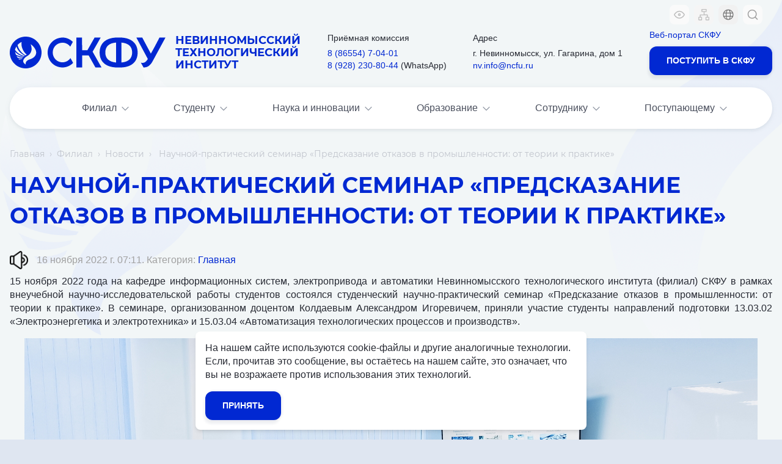

--- FILE ---
content_type: text/html; charset=UTF-8
request_url: https://nti.ncfu.ru/filial/vse-novosti/glavnaya/nauchnoy-prakticheskiy-seminar-predskazanie-otkazov-v-promyshlennosti-ot-teorii-k-praktike/
body_size: 9957
content:
<!DOCTYPE html>
<html lang="ru">
<head>
  <meta name="viewport" content="width=device-width, initial-scale=1, shrink-to-fit=no" />
  <title>Научной-практический семинар «Предсказание отказов в промышленности: от теории к практике»</title>
  <meta http-equiv="Content-Type" content="text/html; charset=UTF-8" />
<meta name="keywords" content="Научной-практический семинар «Предсказание отказов в промышленности: от теории к практике», СКФУ, Северо-Кавказский федеральный университет, новости" />
<meta name="description" content="15 ноября 2022 года в НТИ СКФУ состоялся студенческий научно-практический семинар «Предсказание отказов в промышленности: от теории к практике». " />
<link href="/bitrix/cache/css/nf/pages_new/template_1833faf4204cadcde896aa35c10432cd/template_1833faf4204cadcde896aa35c10432cd_v1.css?1769084295239537" type="text/css" rel="stylesheet" data-template-style="true"/>
  <link rel="apple-touch-icon" href="/apple-touch-icon.png" />
    <link rel="icon" type="image/png" sizes="32x32" href="/favicon.png" />
    <link rel="shortcut icon" type="image/x-icon" href="/favicon.ico" />
</head>

<body class="page">
  <!-- Yandex.Metrika counter -->
<script type="text/javascript" data-skip-moving="true">
   (function(m,e,t,r,i,k,a){m[i]=m[i]||function(){(m[i].a=m[i].a||[]).push(arguments)};
   m[i].l=1*new Date();
   for (var j = 0; j < document.scripts.length; j++) {if (document.scripts[j].src === r) { return; }}
   k=e.createElement(t),a=e.getElementsByTagName(t)[0],k.async=1,k.src=r,a.parentNode.insertBefore(k,a)})
   (window, document, "script", "https://mc.yandex.ru/metrika/tag.js", "ym");

   ym(97534855, "init", {
        clickmap:true,
        trackLinks:true,
        accurateTrackBounce:true
   });
</script>
<noscript><div><img src="https://mc.yandex.ru/watch/97534855" style="position:absolute; left:-9999px;" alt="" /></div></noscript>
<!-- /Yandex.Metrika counter -->


<!-- Top.Mail.Ru counter МинОбрНауки -->
<script type="text/javascript" data-skip-moving="true">
var _tmr = window._tmr || (window._tmr = []);
_tmr.push({id: "3590929", type: "pageView", start: (new Date()).getTime()});
(function (d, w, id) {
  if (d.getElementById(id)) return;
  var ts = d.createElement("script"); ts.type = "text/javascript"; ts.async = true; ts.id = id;
  ts.src = "https://top-fwz1.mail.ru/js/code.js";
  var f = function () {var s = d.getElementsByTagName("script")[0]; s.parentNode.insertBefore(ts, s);};
  if (w.opera == "[object Opera]") { d.addEventListener("DOMContentLoaded", f, false); } else { f(); }
})(document, window, "tmr-code");
</script>
<noscript><div><img src="https://top-fwz1.mail.ru/counter?id=3590929;js=na" style="position:absolute;left:-9999px;" alt="Top.Mail.Ru" /></div></noscript>
<!-- /Top.Mail.Ru counter МинОбрНауки -->
     <header class="page__header header-f js-header">
    <div class="container">
      <div class="top">
        <div class="top__navigation">
          <div class="top__options">
            <a
              class="top__options-item top__options-item--blind bvi-open"
              href="#"
              id="sv_on"
            >
              <svg class="top__icon" width="24" height="24">
                <use xlink:href="/local/templates/.default/img_new/svg-sprite.svg#i-blind"></use>
              </svg>
            </a>
            <a class="top__options-item top__options-item--site" href="http://ncfu.ru/">
              <svg class="top__icon" width="24" height="24">
                <use xlink:href="/local/templates/.default/img_new/svg-sprite.svg#i-main-site"></use>
              </svg>
            </a>
            <a class="top__options-item top__options-item--map" href="/sitemap/">
              <svg class="top__icon" width="24" height="24">
                <use xlink:href="/local/templates/.default/img_new/svg-sprite.svg?123#i-map-corpus"></use>
              </svg>
            </a>
            <div class="dropdown js-dropdown">
              <button
                class="dropdown__button dropdown__button--lang js-dropdown-btn"
              ></button>
              <div
                class="dropdown__content dropdown__content--right js-dropdown-content"
              >
                <a class="dropdown__link" href="https://www.ncfu.ru/">RU</a>
                <a class="dropdown__link" href="https://eng.ncfu.ru/">EN</a>
                <a class="dropdown__link" href="https://cn.ncfu.ru/">CN</a>
                <a class="dropdown__link" href="https://ar.ncfu.ru/">AR</a>
              </div>
            </div>
            <button class="top__options-item top__search js-search-btn"></button>
            <div class="js-overlay"></div>
            <div class="modal-search">
              <div class="modal-search__content">
              <form class="modal-search__form" action="/search/">
    <div class="modal-search__container">
    <input name="q"
        class="modal-search__input"
        type="search"
        name=""
        id=""
        placeholder="Найти..." maxlength="50"
    />
    <button class="modal-search__btn" name="s" type="submit">
        <svg class="top__icon" width="22" height="22" fill="#fff">
        <use xlink:href="/local/templates/.default/img_new/svg-sprite.svg#i-search"></use>
        </svg>
    </button>
    </div>
</form>                <button class="modal-search__button"></button>
              </div>
            </div>
          </div>
          <a href="/abiturientu/priemnaya-kampaniya/" class="button button--small">Поступить в СКФУ</a>
        </div>
      </div>

      <div class="header-f__inner">
      
        <div class="header-f__logo">
          <a class="header-f__logo-link" href="/">
            <img class="header-f__logo-img" src="/local/templates/.default/img_new/logo-header.svg" />
          </a>
          <h1 class="header-f__title">Невинномысский <br />технологический <br />институт
          </h1>
        </div>
        
        <div class="header-f__contacts-tel">
          <p class="header-f__text header-f__text-title">Приёмная комиссия</p>
          <p class="header-f__text">
            <a class="text-decoration-none header-f__text-icon" href="tel:+78655470401">8 (86554) 7‑04‑01</a
            >
          </p>
          <p class="header-f__text">
            <a class="text-decoration-none header-f__text-icon" href="tel:+79282308044">8 (928) 230‑80‑44</a
            >&nbsp;(WhatsApp)
          </p>
        </div>

        <div class="header-f__contacts-address">
          <p class="header-f__text header-f__text-title">Адрес</p>
          <p class="header-f__text header-f__text-icon">г. Невинномысск, ул. Гагарина, дом 1
          </p>
          <p class="header-f__text">
          <a href="mailto:nv.info@ncfu.ru" class="header-f__text-icon">nv.info@ncfu.ru</a>          </p>
        </div>

        <div class="header-f__info">
          <p class="header-f__text">
            <a class="text-decoration-none" href="https://ncfu.ru">Веб-портал СКФУ</a>
          </p>
          <a href="/abiturientu/priemnaya-kampaniya/" class="button button--main mt-05">Поступить в СКФУ</a>
        </div>

      </div>
    </div>

  </header>

<div class="page__navigation">
    <div class="navigation js-navigation">
      <div class="container">

        <div class="navigation__row scrolled js-navigation-mobile">
        <a class="navigation__logo scrolled js-logo-menu" href="/">
          <svg width="143" height="32">
            <use xlink:href="/local/templates/.default/img_new/svg-sprite.svg#i-logo-nevinka"></use>
          </svg>
        </a>

        <button class="hamburger js-hamburger-btn">
          <span class="hamburger__inner">
            <span></span>
            <span></span>
            <span></span>
          </span>
        </button>
      </div>

        <nav class="navigation__menu js-menu">
          <div class="navigation__overlay js-menu-overlay"></div>

<ul class="navigation__list navigation__list--small">

		<li class="navigation__item navigation__item--list-small">
			<a class="navigation__logo-link active js-logo-link" href="/">
				<svg class="icon24 icon24_margin_none" width="33" height="32">
					<use xlink:href="/local/templates/.default/img_new/svg-sprite.svg#i-logo-small"></use>
				</svg>
			</a>
		</li>

	
						
			<li class="navigation__item js-navigation-item 1">
			<a href="/filial/" class="navigation__link navigation__link--dropdown js-accordion-nav">Филиал<svg
                class="navigation__icon navigation__icon--dropdown js-accordion-btn-nav"
                width="24"
                height="22"
                viewBox="0 0 24 24"
                fill="none"
                xmlns="http://www.w3.org/2000/svg"
              >
                <path
                  d="M6 9l6 6 6-6"
                  stroke="#8e95a2"
                  stroke-width="1.5"
                  stroke-linecap="round"
                  stroke-linejoin="round"
                />
              </svg></a>
				<div class="navigation__dropdown js-navigation-dropdown">	
				<ul class="navigation__dropdown-wrapper js-navigation-wrapper">
		
	

	
	
	
	
		
											<li class="navigation__dropdown-item"><a href="/filial/vse-novosti/" class="navigation__dropdown-link">Новости</a></li>
			
		
	

	
	
	
	
		
											<li class="navigation__dropdown-item"><a href="/filial/anons/" class="navigation__dropdown-link">Анонсы</a></li>
			
		
	

	
	
	
	
		
											<li class="navigation__dropdown-item"><a href="/filial/obyavleniya/" class="navigation__dropdown-link">Объявления</a></li>
			
		
	

	
	
	
	
		
											<li class="navigation__dropdown-item"><a href="/filial/vizitnaya-kartochka/" class="navigation__dropdown-link">Визитная карточка</a></li>
			
		
	

	
	
	
	
		
											<li class="navigation__dropdown-item"><a href="/sveden/" class="navigation__dropdown-link">Сведения об образовательной организации</a></li>
			
		
	

	
	
	
	
		
											<li class="navigation__dropdown-item"><a href="/filial/gosudarstvennaya-akkreditatsiya/" class="navigation__dropdown-link">Государственная аккредитация</a></li>
			
		
	

	
	
	
	
		
											<li class="navigation__dropdown-item"><a href="/filial/rukovodstvo/" class="navigation__dropdown-link">Руководство</a></li>
			
		
	

	
	
	
	
		
											<li class="navigation__dropdown-item"><a href="/filial/kafedry/" class="navigation__dropdown-link">Кафедры</a></li>
			
		
	

	
	
	
	
		
											<li class="navigation__dropdown-item"><a href="/filial/dokumenty/" class="navigation__dropdown-link">Документы</a></li>
			
		
	

	
	
	
	
		
											<li class="navigation__dropdown-item"><a href="/filial/antikorruptsionnaya-deyatelnost/" class="navigation__dropdown-link">Антикоррупционная деятельность</a></li>
			
		
	

	
	
	
	
		
											<li class="navigation__dropdown-item"><a href="/filial/programma-razvitiya-universiteta.php" class="navigation__dropdown-link">Программа развития университета</a></li>
			
		
	

	
	
	
	
		
											<li class="navigation__dropdown-item"><a href="/filial/kontakty/" class="navigation__dropdown-link">Контакты</a></li>
			
		
	

	
	
				</ul></li>	
						
			<li class="navigation__item js-navigation-item 1">
			<a href="/studentu/" class="navigation__link navigation__link--dropdown js-accordion-nav">Студенту<svg
                class="navigation__icon navigation__icon--dropdown js-accordion-btn-nav"
                width="24"
                height="22"
                viewBox="0 0 24 24"
                fill="none"
                xmlns="http://www.w3.org/2000/svg"
              >
                <path
                  d="M6 9l6 6 6-6"
                  stroke="#8e95a2"
                  stroke-width="1.5"
                  stroke-linecap="round"
                  stroke-linejoin="round"
                />
              </svg></a>
				<div class="navigation__dropdown js-navigation-dropdown">	
				<ul class="navigation__dropdown-wrapper js-navigation-wrapper">
		
	

	
	
	
	
		
											<li class="navigation__dropdown-item"><a href="https://ncfu.ru/studentu/novosti-studencheskoy-zhizni/" class="navigation__dropdown-link">Новости студенческой жизни</a></li>
			
		
	

	
	
	
	
		
											<li class="navigation__dropdown-item"><a href="https://ncfu.ru/studentu/raspisanie-zvonkov/" class="navigation__dropdown-link">Расписание звонков</a></li>
			
		
	

	
	
	
	
		
											<li class="navigation__dropdown-item"><a href="https://ncfu.ru/studentu/sotsialnaya-podderzhka-studentov/" class="navigation__dropdown-link">Социальная поддержка студентов</a></li>
			
		
	

	
	
	
	
		
											<li class="navigation__dropdown-item"><a href="/studentu/mery-podderzhki-studencheskikh-semey/" class="navigation__dropdown-link">Меры поддержки студенческих семей</a></li>
			
		
	

	
	
	
	
		
											<li class="navigation__dropdown-item"><a href="https://ncfu.ru/studentu/sistema-podderzhki-professionalnoy-samorealizatsii-studentov/" class="navigation__dropdown-link">Система поддержки профессиональной самореализации студентов</a></li>
			
		
	

	
	
	
	
		
											<li class="navigation__dropdown-item"><a href="https://ncfu.ru/studentu/tvorcheskoe-razvitie/" class="navigation__dropdown-link">Творческое развитие</a></li>
			
		
	

	
	
	
	
		
											<li class="navigation__dropdown-item"><a href="https://ncfu.ru/studentu/sport/" class="navigation__dropdown-link">Спорт</a></li>
			
		
	

	
	
	
	
		
											<li class="navigation__dropdown-item"><a href="https://ncfu.ru/studentu/oplata-obucheniya/" class="navigation__dropdown-link">Оплата обучения</a></li>
			
		
	

	
	
	
	
		
											<li class="navigation__dropdown-item"><a href="https://ncfu.ru/studentu/studencheskie-obedineniya/" class="navigation__dropdown-link">Студенческие объединения</a></li>
			
		
	

	
	
	
	
		
											<li class="navigation__dropdown-item"><a href="https://ncfu.ru/studentu/koordinatsiya-raboty-kuratorov/" class="navigation__dropdown-link">Координация работы кураторов</a></li>
			
		
	

	
	
	
	
		
											<li class="navigation__dropdown-item"><a href="https://ncfu.ru/studentu/eticheskiy-kodeks-studentov-skfu/" class="navigation__dropdown-link">Этический кодекс студентов СКФУ</a></li>
			
		
	

	
	
	
	
		
											<li class="navigation__dropdown-item"><a href="https://ncfu.ru/studentu/letniy-otdykh-studentov/" class="navigation__dropdown-link">Летний отдых студентов</a></li>
			
		
	

	
	
	
	
		
											<li class="navigation__dropdown-item"><a href="https://promo.olymp.ncfu.ru/olimpstudents.html" class="navigation__dropdown-link">Олимпиады</a></li>
			
		
	

	
	
	
	
		
											<li class="navigation__dropdown-item"><a href="/studentu/assotsiatsii-vypusknikov/" class="navigation__dropdown-link">Ассоциации выпускников</a></li>
			
		
	

	
	
	
	
		
											<li class="navigation__dropdown-item"><a href="/studentu/onlayn-servis-zakaza-spravok/" class="navigation__dropdown-link">Онлайн-сервис заказа справок</a></li>
			
		
	

	
	
	
	
		
											<li class="navigation__dropdown-item"><a href="/studentu/stipendii/" class="navigation__dropdown-link">Стипендии</a></li>
			
		
	

	
	
	
	
		
											<li class="navigation__dropdown-item"><a href="/studentu/trudoustroystvo/" class="navigation__dropdown-link">Трудоустройство</a></li>
			
		
	

	
	
	
	
		
											<li class="navigation__dropdown-item"><a href="https://ecampus.ncfu.ru/" class="navigation__dropdown-link">Электронный кампус СКФУ</a></li>
			
		
	

	
	
	
	
		
											<li class="navigation__dropdown-item"><a href="/studentu/obshchezhitiya/" class="navigation__dropdown-link">Общежития</a></li>
			
		
	

	
	
	
	
		
											<li class="navigation__dropdown-item"><a href="/studentu/grafik-peresdach/" class="navigation__dropdown-link">График пересдач</a></li>
			
		
	

	
	
	
	
		
											<li class="navigation__dropdown-item"><a href="https://ncfu.ru/studentu/chasto-zadavaemye-voprosy/" class="navigation__dropdown-link">Часто задаваемые вопросы</a></li>
			
		
	

	
	
				</ul></li>	
						
			<li class="navigation__item js-navigation-item 1">
			<a href="/nauka-i-innovatsii/" class="navigation__link navigation__link--dropdown js-accordion-nav">Наука и инновации<svg
                class="navigation__icon navigation__icon--dropdown js-accordion-btn-nav"
                width="24"
                height="22"
                viewBox="0 0 24 24"
                fill="none"
                xmlns="http://www.w3.org/2000/svg"
              >
                <path
                  d="M6 9l6 6 6-6"
                  stroke="#8e95a2"
                  stroke-width="1.5"
                  stroke-linecap="round"
                  stroke-linejoin="round"
                />
              </svg></a>
				<div class="navigation__dropdown js-navigation-dropdown">	
				<ul class="navigation__dropdown-wrapper js-navigation-wrapper">
		
	

	
	
	
	
		
											<li class="navigation__dropdown-item"><a href="/nauka-i-innovatsii/nauchno-issledovatelskaya-baza/" class="navigation__dropdown-link">Научно-исследовательская база</a></li>
			
		
	

	
	
	
	
		
											<li class="navigation__dropdown-item"><a href="/nauka-i-innovatsii/rezultaty-nauchno-issledovatelskoy-deyatelnosti/" class="navigation__dropdown-link">Результаты научно-исследовательской деятельности</a></li>
			
		
	

	
	
	
	
		
											<li class="navigation__dropdown-item"><a href="/nauka-i-innovatsii/napravleniya-nauchno-issledovatelskoy-deyatelnosti/" class="navigation__dropdown-link">Направления научно-исследовательской деятельности</a></li>
			
		
	

	
	
	
	
		
											<li class="navigation__dropdown-item"><a href="/nauka-i-innovatsii/studencheskie-nauchnye-obedineniya/" class="navigation__dropdown-link">Студенческие научные объединения</a></li>
			
		
	

	
	
	
	
		
											<li class="navigation__dropdown-item"><a href="http://catalog.ncfu.ru/" class="navigation__dropdown-link">Библиотека СКФУ</a></li>
			
		
	

	
	
	
	
		
											<li class="navigation__dropdown-item"><a href="/nauka-i-innovatsii/nauchnaya-biblioteka/" class="navigation__dropdown-link">Научная библиотека</a></li>
			
		
	

	
	
	
	
		
											<li class="navigation__dropdown-item"><a href="https://ncfu.ru/nauka/elektronnye-obrazovatelnye-resursy/" class="navigation__dropdown-link">Электронные образовательные ресурсы</a></li>
			
		
	

	
	
	
	
		
											<li class="navigation__dropdown-item"><a href="/nauka-i-innovatsii/chleny-smus-nti/" class="navigation__dropdown-link">Члены СМУС НТИ</a></li>
			
		
	

	
	
				</ul></li>	
						
			<li class="navigation__item js-navigation-item 1">
			<a href="/obrazovanie/" class="navigation__link navigation__link--dropdown js-accordion-nav">Образование<svg
                class="navigation__icon navigation__icon--dropdown js-accordion-btn-nav"
                width="24"
                height="22"
                viewBox="0 0 24 24"
                fill="none"
                xmlns="http://www.w3.org/2000/svg"
              >
                <path
                  d="M6 9l6 6 6-6"
                  stroke="#8e95a2"
                  stroke-width="1.5"
                  stroke-linecap="round"
                  stroke-linejoin="round"
                />
              </svg></a>
				<div class="navigation__dropdown js-navigation-dropdown">	
				<ul class="navigation__dropdown-wrapper js-navigation-wrapper">
		
	

	
	
	
	
		
											<li class="navigation__dropdown-item"><a href="/obrazovanie/obrazovatelnye-standarty/" class="navigation__dropdown-link">Образовательные стандарты</a></li>
			
		
	

	
	
	
	
		
											<li class="navigation__dropdown-item"><a href="https://nti.ncfu.ru/sveden/education" class="navigation__dropdown-link">Образовательные программы и учебные планы</a></li>
			
		
	

	
	
	
	
		
											<li class="navigation__dropdown-item"><a href="https://ncfu.ru/university/dokumenty/dok-rod/" class="navigation__dropdown-link">Документы, регламентирующие образовательную деятельность</a></li>
			
		
	

	
	
	
	
		
											<li class="navigation__dropdown-item"><a href="/obrazovanie/noko/" class="navigation__dropdown-link">НОКО</a></li>
			
		
	

	
	
	
	
		
											<li class="navigation__dropdown-item"><a href="/obrazovanie/otdelenie-srednego-professionalnogo-obrazovaniya.php" class="navigation__dropdown-link">Отделение среднего профессионального образования</a></li>
			
		
	

	
	
				</ul></li>	
						
			<li class="navigation__item js-navigation-item 1">
			<a href="/sotrudniku/" class="navigation__link navigation__link--dropdown js-accordion-nav">Сотруднику<svg
                class="navigation__icon navigation__icon--dropdown js-accordion-btn-nav"
                width="24"
                height="22"
                viewBox="0 0 24 24"
                fill="none"
                xmlns="http://www.w3.org/2000/svg"
              >
                <path
                  d="M6 9l6 6 6-6"
                  stroke="#8e95a2"
                  stroke-width="1.5"
                  stroke-linecap="round"
                  stroke-linejoin="round"
                />
              </svg></a>
				<div class="navigation__dropdown js-navigation-dropdown">	
				<ul class="navigation__dropdown-wrapper js-navigation-wrapper">
		
	

	
	
	
	
		
											<li class="navigation__dropdown-item"><a href="/sotrudniku/spisok-sotrudnikov/?letter=А" class="navigation__dropdown-link">Личные страницы сотрудников</a></li>
			
		
	

	
	
	
	
		
											<li class="navigation__dropdown-item"><a href="/sotrudniku/profsoyuz/" class="navigation__dropdown-link">Профсоюз</a></li>
			
		
	

	
	
	
	
		
											<li class="navigation__dropdown-item"><a href="/sotrudniku/kollektivnyy-dogovor/" class="navigation__dropdown-link">Коллективный договор</a></li>
			
		
	

	
	
	
	
		
											<li class="navigation__dropdown-item"><a href="/sotrudniku/polozhenie-ob-oplate-truda/" class="navigation__dropdown-link">Положение об оплате труда</a></li>
			
		
	

	
	
	
	
		
											<li class="navigation__dropdown-item"><a href="/sotrudniku/lokalnye-akty-reguliruyushchie-trudovye-i-grazhdansko-pravovye-otnosheniya/" class="navigation__dropdown-link">Локальные акты, регулирующие трудовые и гражданско-правовые отношения</a></li>
			
		
	

	
	
	
	
		
											<li class="navigation__dropdown-item"><a href="https://ncfu.ru/sotrudniku/effektivnyy-kontrakt/" class="navigation__dropdown-link">Эффективный контракт</a></li>
			
		
	

	
	
	
	
		
											<li class="navigation__dropdown-item"><a href="/sotrudniku/forma-spiska-trudov/" class="navigation__dropdown-link">Форма списка трудов</a></li>
			
		
	

	
	
	
	
		
											<li class="navigation__dropdown-item"><a href="/sotrudniku/konkurs-pps/" class="navigation__dropdown-link">Конкурс ППС</a></li>
			
		
	

	
	
				</ul></li>	
						
			<li class="navigation__item js-navigation-item 1">
			<a href="/abiturientu/" class="navigation__link navigation__link--dropdown js-accordion-nav">Поступающему<svg
                class="navigation__icon navigation__icon--dropdown js-accordion-btn-nav"
                width="24"
                height="22"
                viewBox="0 0 24 24"
                fill="none"
                xmlns="http://www.w3.org/2000/svg"
              >
                <path
                  d="M6 9l6 6 6-6"
                  stroke="#8e95a2"
                  stroke-width="1.5"
                  stroke-linecap="round"
                  stroke-linejoin="round"
                />
              </svg></a>
				<div class="navigation__dropdown js-navigation-dropdown">	
				<ul class="navigation__dropdown-wrapper js-navigation-wrapper">
		
	

	
	
	
	
		
											<li class="navigation__dropdown-item"><a href="/abiturientu/priemnaya-kampaniya/" class="navigation__dropdown-link">Приемная кампания - 2026</a></li>
			
		
	

	
	
	
	
		
											<li class="navigation__dropdown-item"><a href="/abiturientu/inklyuzivnoe-obrazovanie/" class="navigation__dropdown-link">Инклюзивное образование</a></li>
			
		
	

	
	
	
	
		
											<li class="navigation__dropdown-item"><a href="/abiturientu/olimpiada-na-baze-nti/" class="navigation__dropdown-link">Олимпиада на базе НТИ</a></li>
			
		
	

	
	
	
	
		
											<li class="navigation__dropdown-item"><a href="/abiturientu/dni-otkrytykh-dverey/" class="navigation__dropdown-link">Дни открытых дверей</a></li>
			
		
	

	
	
	
	
		
											<li class="navigation__dropdown-item"><a href="/abiturientu/grafik-vyezdnykh-meropriyatiy/" class="navigation__dropdown-link">График выездных мероприятий</a></li>
			
		
	

	
	
	
	
		
											<li class="navigation__dropdown-item"><a href="/abiturientu/podgotovitelnye-kursy/" class="navigation__dropdown-link">Подготовительные курсы</a></li>
			
		
	

	
	
	
	
		
											<li class="navigation__dropdown-item"><a href="/abiturientu/inostrannym-abiturientam/" class="navigation__dropdown-link">Иностранным абитуриентам</a></li>
			
		
	

	
	
	
	</ul></li></div>	

</ul>


</div>
</div>
</div>

<main class="page__main">
  <div class="container">

        

<ul class="breadcrumbs"><li class="breadcrumbs__item"><a href="/" class="breadcrumbs__link">Главная</a></li><li class="breadcrumbs__item"><a href="/filial/" class="breadcrumbs__link">Филиал</a></li><li class="breadcrumbs__item"><a href="/filial/vse-novosti/" class="breadcrumbs__link">Новости</a></li><li class="breadcrumbs__item">&nbsp;Научной-практический семинар «Предсказание отказов в промышленности: от теории к практике»</li></ul>
      <h1 class="title js-title">Научной-практический семинар «Предсказание отказов в промышленности: от теории к практике»</h1>
      <div><!-- должен быть класс user-content -->


 

<div class="news-content">
	<div class="inline-centered-vertical mb-05">
		<button class="js-listen-btn button-icon mr-05">
			<img src="/local/templates/.default/img_new/play-button.png" alt="Прослушать" title="Прослушать" width="30" height="30">
		</button>
		<p class="text-muted mb-0">16 ноября 2022 г. 07:11. Категория: 
															<a href="/filial/vse-novosti/glavnaya/">Главная</a>&nbsp;
									</p>
	</div>
			<p style="text-align: justify;">
	15 ноября 2022 года на кафедре информационных систем, электропривода и автоматики Невинномысского технологического института (филиал) СКФУ в рамках внеучебной научно-исследовательской работы студентов состоялся студенческий научно-практический семинар «Предсказание отказов в промышленности: от теории к практике». В семинаре, организованном доцентом Колдаевым Александром Игоревичем, приняли участие студенты направлений подготовки 13.03.02 «Электроэнергетика и электротехника» и 15.03.04 «Автоматизация технологических процессов и производств».
</p>
<p style="text-align: center;">
	<img width="1200" alt="2022.11.16 предсказание отказов 2.jpg" src="/upload/medialibrary/209/0r7samkh9h2u2n3lzfneotbwxvoh1ae8/2022.11.16-predskazanie-otkazov-2.jpg" height="800" title="2022.11.16 предсказание отказов 2.jpg"><br>
</p>
<p style="text-align: justify;">
</p>
<p style="text-align: justify;">
	 В первой части семинара преподаватели и студенты приняли участие в открытом онлайн-вебинаре ЦИТМ «Экспонента» «Предсказание отказов в промышленности: от теории к практике». Спикером вебинара выступила Анастасия Лесничая - Инженер ЦИТМ Экспонента по искусственному интеллекту, специалист Data Science. В ходе вебинара было рассказано о существующих подходах к организации предсказательного обслуживания; продемонстрирована экспериментальная установка, состоящая из электродвигателя, передаточного механизма, нагрузки и системы датчиков; показаны варианты решения задачи&nbsp;обнаружения признаков износа и их классификации&nbsp;с применением анализа сигналов и&nbsp;машинного обучения.
</p>
<p style="text-align: justify;">
</p>
<p style="text-align: justify;">
	 Во второй части семинара доцент Колдаев А.И. и студенты обсудили материал вебинара и возможность использования полученной информации в своих научно-исследовательских проектах.
</p>
<p style="text-align: justify;">
	 «Научно-исследовательская работа студентов в нашем институте рассматривается как важный фактор углубления профессиональной подготовки специалистов и один из важнейших элементов воспитательного процесса. А привлечение к научно-исследовательской работе студентов позволяет использовать их потенциал для решения актуальных проблем в различных отраслях науки и техники», – отметил Колдаев Александр Игоревич.
</p>		</div>

   </div>
  </div>
</main>

<footer class="footer page__footer">
<div class="container">
  <div class="footer__flex">
    <div class="footer__top">
      <div class="footer__col">
        <button class="footer__title accordion-footer">Контакты</button>
        <div class="accordion-footer__content">
          <div class="footer-contacts">
            <div class="footer-contacts__item">
              <svg class="footer-contacts__icon" width="32" height="32">
                <use xlink:href="/local/templates/.default/img_new/svg-sprite.svg#i-geo-f"></use>
              </svg>
              <p class="footer-contacts__title">
              Адрес:                <a href="" class="footer-contacts__tel">357108, Ставропольский край,<br>
г. Невинномысск, ул. Гагарина, дом 1</a>
              </p>
            </div>
            <div class="footer-contacts__item">
              <svg class="footer-contacts__icon" width="32" height="32">
                <use xlink:href="/local/templates/.default/img_new/svg-sprite.svg#i-phone-f"></use>
              </svg>
              <p class="footer-contacts__title">
                Телефон                <a class="footer-contacts__tel" href="tel:+78655472744">8 (86554) 7-27-44</a>              </p>
            </div>
            <div class="footer-contacts__item">
              <svg class="footer-contacts__icon" width="32" height="32">
                <use xlink:href="/local/templates/.default/img_new/svg-sprite.svg#i-link-f"></use>
              </svg>
              
<a href="mailto:nv.info@ncfu.ru" class="footer-contacts__link">nv.info@ncfu.ru</a>            </div>
            <a class="footer__logo-container" href="https://ncfu.ru">
              <img class="footer__logo" src="/local/templates/.default/img_new/logo-new-white-round-short.svg" />
            </a>
          </div>

        </div>
      </div>
      <div class="footer__col">
        <button class="footer__title accordion-footer">
          Полезные ссылки
        </button>
        <div class="accordion-footer__content">
          <div class="footer-contacts">
            <div class="footer-contacts__item">
              <svg class="footer-contacts__icon" width="32" height="32">
                <use xlink:href="/local/templates/.default/img_new/svg-sprite.svg#i-link-f"></use>
              </svg>
              <a href="http://minobrnauki.gov.ru/" class="footer-contacts__link" target="_blank">
                Министерство науки и высшего образования Российской Федерации
              </a>
            </div>
            <div class="footer-contacts__item">
              <svg class="footer-contacts__icon" width="32" height="32">
                <use xlink:href="/local/templates/.default/img_new/svg-sprite.svg#i-link-f"></use>
              </svg>
              <a href="https://edu.gov.ru/" class="footer-contacts__link" target="_blank">
                Министерство просвещения Российской Федерации
              </a>
            </div>
            <div class="footer-contacts__item">
              <svg class="footer-contacts__icon" width="32" height="32">
                <use xlink:href="/local/templates/.default/img_new/svg-sprite.svg#i-link-f"></use>
              </svg>
              <a href="https://www.ncfu.ru/ncfu-feedback-form/" class="footer-contacts__link" target="_blank">
                Отправить обращение в организацию
              </a>
            </div>
            <div class="footer-contacts__item">
              <svg class="footer-contacts__icon" width="32" height="32">
                <use xlink:href="/local/templates/.default/img_new/svg-sprite.svg#i-link-f"></use>
              </svg>
              <a href="/sveden/" class="footer-contacts__link">Сведения об организации</a>
            </div>
          </div>
        </div>
      </div>
      <div class="footer__col">
        <button class="footer__title accordion-footer">
          Полезные контакты
        </button>
        <div class="accordion-footer__content">
          <div class="footer-contacts">
            <div class="footer-contacts__item">
              <svg class="footer-contacts__icon" width="32" height="32">
                <use xlink:href="/local/templates/.default/img_new/svg-sprite.svg#i-phone-f"></use>
              </svg>
              <p class="footer-contacts__title">
                Приемная комиссия                <a class="footer-contacts__tel footer-contacts__tel--light" href="tel:+78655470401">8 (86554) 7-04-01</a>              </p>
            </div>
            <div class="footer-contacts__item">
              <svg class="footer-contacts__icon" width="32" height="32">
                <use xlink:href="/local/templates/.default/img_new/svg-sprite.svg#i-geo-f"></use>
              </svg>
              <p class="footer-contacts__title">
                Адрес приемной комиссии                <span class="footer-contacts__address">357108, Ставропольский край,<br>
г. Невинномысск, ул. Гагарина, дом 1</span>
              </p>
            </div>



          </div>
        </div>
      </div>
    </div>

    <div class="footer__bottom">
      <div class="footer__name">
        <p class="footer__university">
          ФГАОУ ВО «Северо-Кавказский федеральный университет»
        </p>
        <p>
          Официальной информацией о СКФУ могут считаться только материалы,
          размещённые на сайте ncfu.ru или на сайтах третьего уровня доменной
          зоны ncfu.ru. За сведения, размещённые на внешних ресурсах, СКФУ
          ответственности не несёт.
        </p>


      </div>
      <div class="footer__social">
         <a href="https://max.ru/ncfu_main">
          <svg width="32" height="32">
            <use xlink:href="/local/templates/.default/img_new/svg-sprite-social.svg#icon-max-new"></use>
          </svg></a>
          <a href="https://t.me/nti_ncfu">
          <svg width="32" height="32">
            <use xlink:href="/local/templates/.default/img_new/svg-sprite-social.svg#icon-tg-new"></use>
          </svg></a>
        <a href="https://t.me/ncfulife">
          <svg width="32" height="32">
            <use xlink:href="/local/templates/.default/img_new/svg-sprite-social.svg#icon-tg-new"></use>
          </svg></a>
          <a href="https://vk.com/ncfu_main" target="_blank">
          <svg width="32" height="32">
            <use xlink:href="/local/templates/.default/img_new/svg-sprite-social.svg#icon-vk-new"></use>
          </svg></a>
          <a href="http://www.youtube.com/channel/UCPW57m5f6gQGBgO7a9Gpt1w" target="_blank">
          <svg width="32" height="32">
            <use xlink:href="/local/templates/.default/img_new/svg-sprite-social.svg#icon-youtube-new"></use>
          </svg></a>
          <a href="https://ok.ru/group/57377608171624">
          <svg width="32" height="32">
            <use xlink:href="/local/templates/.default/img_new/svg-sprite-social.svg#icon-odnoklassniki-new"></use>
          </svg></a>
          <a href="https://rutube.ru/channel/23921803/">
          <svg width="32" height="32">
            <use xlink:href="/local/templates/.default/img_new/svg-sprite-social.svg#icon-rutube-new"></use>
          </svg></a>
          <a href="https://dzen.ru/ncfu/">
          <svg width="32" height="32">
            <use xlink:href="/local/templates/.default/img_new/svg-sprite-social.svg#icon-dzen-new"></use>
          </svg></a>
      </div>
    </div>
  </div>
</div>
</footer>

<div class="cookie-notice cookie-notice_hidden js-cookie-notice">
<p class="m-0 p-0">
  На нашем сайте используются cookie-файлы и другие аналогичные технологии.
  Если, прочитав это сообщение, вы остаётесь на нашем сайте, это означает, что
  вы не возражаете против использования этих технологий.
</p>
<button class="button button_type_outline js-btn-accept">Принять</button>
</div>

<script  src="/bitrix/cache/js/nf/pages_new/template_9e458e9673358e12e21f977b359ce8cc/template_9e458e9673358e12e21f977b359ce8cc_v1.js?1768974821110820"></script>
<script  src="/bitrix/cache/js/nf/pages_new/page_63c2522b3e13bff7b827d6bc8b268192/page_63c2522b3e13bff7b827d6bc8b268192_v1.js?17689749031591"></script>

<script>
const accordionEls = document.querySelectorAll(".accordion-footer");
function openAccordion(el) {
  let contentEl = el.nextElementSibling;

  el.classList.toggle("active");
  if (!contentEl.style.maxHeight) {
    contentEl.style.maxHeight = `calc(${contentEl.scrollHeight + "px"
      } + ${"1rem"})`;
    contentEl.style.paddingBottom = "1rem";
    return;
  }
  contentEl.style.maxHeight = null;
  contentEl.style.paddingBottom = null;
}

accordionEls.forEach((el) => {
  el.addEventListener("click", () => openAccordion(el));
});
</script>

</body>

</html>

--- FILE ---
content_type: text/css
request_url: https://nti.ncfu.ru/bitrix/cache/css/nf/pages_new/template_1833faf4204cadcde896aa35c10432cd/template_1833faf4204cadcde896aa35c10432cd_v1.css?1769084295239537
body_size: 49060
content:


/* Start:/local/templates/.default/css_new/bvi.min.css?172959996478741*/
/*!
 * Button visually impaired v1.0.0 (https://bvi.isvek.ru/)
 * Copyright 2014-2021 <bvi@isvek.ru>
 * Licensed under MIT (https://github.com/veks/button-visually-impaired-javascript/blob/master/LICENSE.md)
 */html:not(.bvi-panel){font-size:100%}html:not(.bvi-panel) *,html:not(.bvi-panel) ::after,html:not(.bvi-panel) ::before{box-sizing:border-box}html body .bvi-panel{font-family:Arial,serif!important;font-size:1rem!important;padding:.5rem;color:#000;top:0;left:0;right:0;letter-spacing:0;position:relative;text-shadow:none;line-height:normal;border:0;margin-bottom:.3rem;background-color:#f7f7f7;box-shadow:0 1px 3px 0 rgba(0,0,0,.23);z-index:999999!important}html body .bvi-panel *{font-family:Arial,serif!important;font-size:1rem!important}html body .bvi-panel.bvi-fixed-top{position:fixed;top:0;right:0;left:0;z-index:999999}html body .bvi-panel.bvi-panel-hide{display:none}html body .bvi-panel a{color:#000!important;outline:0!important;background-color:transparent!important;text-decoration:none!important}html body .bvi-panel a:focus,html body .bvi-panel a:hover{color:#000!important;outline:0!important;background-color:transparent!important;text-decoration:none!important}html body .bvi-panel a.bvi-link{display:inline-block;line-height:1.5;font-size:.875rem!important;color:#212529!important;text-align:center;text-decoration:none;vertical-align:middle;cursor:pointer;-webkit-user-select:none;-moz-user-select:none;user-select:none;background-color:#e0e0e0!important;border:1px solid #c6c6c6!important;padding:.375rem .75rem;border-radius:.25rem;position:relative;font-weight:700;transition:color .15s ease-in-out,background-color .15s ease-in-out,border-color .15s ease-in-out,box-shadow .15s ease-in-out}html body .bvi-panel a.bvi-link::after{position:absolute;top:0;right:0;bottom:0;left:0;z-index:1;content:""}html body .bvi-panel a.bvi-link:focus,html body .bvi-panel a.bvi-link:hover{background-color:#b6b6b6!important}html body .bvi-panel a.bvi-link.active{color:#212529!important;background-color:#b6b6b6!important}html body .bvi-panel a.bvi-link.bvi-theme-white{background-color:#fff!important;color:#000!important}html body .bvi-panel a.bvi-link.bvi-theme-black{background-color:#000!important;color:#fff!important}html body .bvi-panel a.bvi-link.bvi-theme-blue{background-color:#9dd1ff!important;color:#063462!important}html body .bvi-panel a.bvi-link.bvi-theme-brown{background-color:#f7f3d6!important;color:#4d4b43!important}html body .bvi-panel a.bvi-link.bvi-theme-green{background-color:#3b2716!important;color:#a9e44d!important}html body .bvi-panel .bvi-blocks{margin:0 auto;text-align:center;display:flex;flex-flow:row wrap}html body .bvi-panel .bvi-blocks.bvi-block-start{justify-content:flex-start}html body .bvi-panel .bvi-blocks.bvi-block-center{justify-content:center}html body .bvi-panel .bvi-blocks.bvi-block-end{justify-content:flex-end}html body .bvi-panel .bvi-block{padding:.688rem .938rem}html body .bvi-panel .bvi-block .bvi-block-title{text-align:center;font-weight:600!important;font-size:1rem!important;display:block;margin-bottom:.8rem}html body .bvi-panel .bvi-modal{position:fixed;top:0;left:0;width:100%;height:100%;overflow-x:hidden;overflow-y:auto;visibility:hidden;z-index:1050;outline:0;opacity:0;background:rgba(0,0,0,.5);-webkit-transition:opacity .2s ease-in;-moz-transition:opacity .2s ease-in;transition:opacity .2s ease-in}html body .bvi-panel .bvi-modal.show{visibility:visible;opacity:1}html body .bvi-panel .bvi-modal .bvi-modal-dialog{max-width:500px;margin:1.75rem auto;display:flex;align-items:center;height:calc(100% - 3.5rem);pointer-events:none}html body .bvi-panel .bvi-modal .bvi-modal-content{position:relative;display:flex;flex-direction:column;width:100%;pointer-events:auto;background-color:#fff;background-clip:padding-box;border:1px solid rgba(0,0,0,.2);border-radius:.3rem;outline:0;max-height:100%;overflow:hidden}html body .bvi-panel .bvi-modal .bvi-modal-header{display:flex;flex-shrink:0;align-items:center;justify-content:space-between;padding:.8rem .8rem;border-bottom:1px solid #dee2e6;border-top-left-radius:calc(.3rem - 1px);border-top-right-radius:calc(.3rem - 1px)}html body .bvi-panel .bvi-modal .bvi-modal-title{margin-top:0;margin-bottom:0;line-height:1.5;font-size:1.25rem;font-weight:600;color:#000}html body .bvi-panel .bvi-modal .bvi-modal-body{position:relative;flex:1 1 auto;padding:1rem;overflow-y:auto}html body .bvi-panel .bvi-modal .bvi-modal-body::-webkit-scrollbar{width:.5rem;background-color:transparent;opacity:0}html body .bvi-panel .bvi-modal .bvi-modal-body::-webkit-scrollbar-thumb{background-color:#dee2e6;border-radius:.25rem}html body .bvi-panel .bvi-modal .bvi-modal-footer{display:flex;flex-wrap:wrap;flex-shrink:0;align-items:center;justify-content:flex-end;padding:.8rem .8rem;border-top:1px solid #dee2e6;border-bottom-right-radius:calc(.3rem - 1px);border-bottom-left-radius:calc(.3rem - 1px)}html body .bvi-panel .bvi-modal .bvi-modal-close{float:right;font-size:1.2rem!important;font-weight:700;line-height:1;text-shadow:0 1px 0 #fff;opacity:.5}html body .bvi-panel .bvi-modal .bvi-modal-close:focus,html body .bvi-panel .bvi-modal .bvi-modal-close:hover{cursor:pointer;opacity:.75}body.bvi-active{margin:0;padding:0;top:0;left:0}body.bvi-active.bvi-noscroll{overflow:hidden!important}body .bvi-body{padding:0 .5rem}body .bvi-body[data-bvi-theme=white]:not(.bvi-no-styles){background-color:#fff!important;color:#000!important;fill:#000000!important;border-color:#000!important;box-shadow:none!important;text-shadow:none!important}body .bvi-body[data-bvi-theme=white] :not(.bvi-no-styles){background-color:#fff!important;color:#000!important;fill:#000000!important;border-color:#000!important;box-shadow:none!important;text-shadow:none!important}body .bvi-body[data-bvi-theme=white] :not(.bvi-no-styles) .bvi-speech-link,body .bvi-body[data-bvi-theme=white] :not(.bvi-no-styles) .bvi-speech-text{border-color:#000}body .bvi-body[data-bvi-theme=white] :not(.bvi-no-styles) .bvi-link:not(.bvi-no-styles){color:#000!important;background-color:transparent!important;text-underline:none!important;outline:0!important;text-decoration:none!important}body .bvi-body[data-bvi-theme=white] :not(.bvi-no-styles) .bvi-link:not(.bvi-no-styles).disabled{color:rgba(0,0,0,.5)!important;border:1px solid rgba(0,0,0,.5)!important;pointer-events:none;cursor:no-drop;text-decoration:none!important}body .bvi-body[data-bvi-theme=white] :not(.bvi-no-styles) .bvi-link:not(.bvi-no-styles).disabled:focus{color:rgba(0,0,0,.5)!important;border:1px solid rgba(0,0,0,.5)!important;text-underline:none!important;text-decoration:none!important}body .bvi-body[data-bvi-theme=white] :not(.bvi-no-styles) .bvi-link:not(.bvi-no-styles):hover{color:#fff!important;background-color:#000!important;text-underline:none!important;text-decoration:none!important}body .bvi-body[data-bvi-theme=white] :not(.bvi-no-styles) .bvi-link:not(.bvi-no-styles):focus{color:#000!important;background-color:#fff!important;text-underline:none!important;text-decoration:none!important}body .bvi-body[data-bvi-theme=white] :not(.bvi-no-styles) :checked:not(.bvi-no-styles),body .bvi-body[data-bvi-theme=white] :not(.bvi-no-styles) :default:not(.bvi-no-styles),body .bvi-body[data-bvi-theme=white] :not(.bvi-no-styles) :disabled:not(.bvi-no-styles),body .bvi-body[data-bvi-theme=white] :not(.bvi-no-styles) :empty:not(.bvi-no-styles),body .bvi-body[data-bvi-theme=white] :not(.bvi-no-styles) :enabled:not(.bvi-no-styles),body .bvi-body[data-bvi-theme=white] :not(.bvi-no-styles) :first-child:first-letter:not(.bvi-no-styles),body .bvi-body[data-bvi-theme=white] :not(.bvi-no-styles) :first-child:not(.bvi-no-styles),body .bvi-body[data-bvi-theme=white] :not(.bvi-no-styles) :first-of-type:not(.bvi-no-styles),body .bvi-body[data-bvi-theme=white] :not(.bvi-no-styles) :focus:not(.bvi-no-styles),body .bvi-body[data-bvi-theme=white] :not(.bvi-no-styles) :hover:not(.bvi-no-styles),body .bvi-body[data-bvi-theme=white] :not(.bvi-no-styles) :indeterminate:not(.bvi-no-styles),body .bvi-body[data-bvi-theme=white] :not(.bvi-no-styles) :last-child:not(.bvi-no-styles),body .bvi-body[data-bvi-theme=white] :not(.bvi-no-styles) :last-of-type:not(.bvi-no-styles),body .bvi-body[data-bvi-theme=white] :not(.bvi-no-styles) :link:not(.bvi-no-styles),body .bvi-body[data-bvi-theme=white] :not(.bvi-no-styles) :nth-last-child:not(.bvi-no-styles),body .bvi-body[data-bvi-theme=white] :not(.bvi-no-styles) :nth-last-of-type:not(.bvi-no-styles),body .bvi-body[data-bvi-theme=white] :not(.bvi-no-styles) :nth-of-type:not(.bvi-no-styles),body .bvi-body[data-bvi-theme=white] :not(.bvi-no-styles) :only-child:not(.bvi-no-styles),body .bvi-body[data-bvi-theme=white] :not(.bvi-no-styles) :only-of-type:not(.bvi-no-styles),body .bvi-body[data-bvi-theme=white] :not(.bvi-no-styles) :optional:not(.bvi-no-styles),body .bvi-body[data-bvi-theme=white] :not(.bvi-no-styles) :read-write:not(.bvi-no-styles),body .bvi-body[data-bvi-theme=white] :not(.bvi-no-styles) :required:not(.bvi-no-styles),body .bvi-body[data-bvi-theme=white] :not(.bvi-no-styles) :root:not(.bvi-no-styles),body .bvi-body[data-bvi-theme=white] :not(.bvi-no-styles) :target:not(.bvi-no-styles),body .bvi-body[data-bvi-theme=white] :not(.bvi-no-styles) :valid:not(.bvi-no-styles),body .bvi-body[data-bvi-theme=white] :not(.bvi-no-styles) :visited:not(.bvi-no-styles){background-color:#fff!important;box-shadow:none!important;text-shadow:none!important;border-color:#000!important;color:#000!important;fill:#000000!important}body .bvi-body[data-bvi-theme=white] :not(.bvi-no-styles)::after:not(.bvi-no-styles){background-color:rgba(255,255,255,0)!important;color:#000!important;box-shadow:none!important;text-shadow:none!important;border-color:transparent!important}body .bvi-body[data-bvi-theme=white] :not(.bvi-no-styles)::before:not(.bvi-no-styles){background-color:rgba(255,255,255,0)!important;color:#000!important;box-shadow:none!important;text-shadow:none!important;border-color:transparent!important}body .bvi-body[data-bvi-theme=white] :not(.bvi-no-styles)::selection:not(.bvi-no-styles){background-color:#000!important;color:#fff!important}body .bvi-body[data-bvi-theme=white] :not(.bvi-no-styles) a:not(.bvi-no-styles){outline:0!important;color:#000!important;background-color:transparent!important}body .bvi-body[data-bvi-theme=white] :not(.bvi-no-styles) a:not(.bvi-no-styles).active{color:#000!important;background-color:#fff!important}body .bvi-body[data-bvi-theme=white] :not(.bvi-no-styles) a:not(.bvi-no-styles):hover:not(.bvi-no-styles){color:#fff!important;background-color:#000!important}body .bvi-body[data-bvi-theme=white] :not(.bvi-no-styles) a:not(.bvi-no-styles):hover:not(.bvi-no-styles):after{background-color:rgba(255,255,255,0)!important;color:#fff!important;border-color:transparent!important}body .bvi-body[data-bvi-theme=white] :not(.bvi-no-styles) a:not(.bvi-no-styles):hover:not(.bvi-no-styles):before{background-color:rgba(255,255,255,0)!important;color:#fff!important;border-color:transparent!important}body .bvi-body[data-bvi-theme=white] :not(.bvi-no-styles) button:not(.bvi-no-styles),body .bvi-body[data-bvi-theme=white] :not(.bvi-no-styles) button[type=button]:not(.bvi-no-styles),body .bvi-body[data-bvi-theme=white] :not(.bvi-no-styles) button[type=submit]:not(.bvi-no-styles),body .bvi-body[data-bvi-theme=white] :not(.bvi-no-styles) input[type=button]:not(.bvi-no-styles),body .bvi-body[data-bvi-theme=white] :not(.bvi-no-styles) input[type=submit]:not(.bvi-no-styles){color:#fff!important;background-color:#000!important}body .bvi-body[data-bvi-theme=white] :not(.bvi-no-styles) button:hover.active,body .bvi-body[data-bvi-theme=white] :not(.bvi-no-styles) button[type=button]:hover:not(.bvi-no-styles).active,body .bvi-body[data-bvi-theme=white] :not(.bvi-no-styles) button[type=submit]:hover:not(.bvi-no-styles).active,body .bvi-body[data-bvi-theme=white] :not(.bvi-no-styles) input[type=button]:hover:not(.bvi-no-styles).active,body .bvi-body[data-bvi-theme=white] :not(.bvi-no-styles) input[type=submit]:hover:not(.bvi-no-styles).active{color:#fff!important;background-color:#000!important}body .bvi-body[data-bvi-theme=white] :not(.bvi-no-styles) button:hover:hover,body .bvi-body[data-bvi-theme=white] :not(.bvi-no-styles) button[type=button]:hover:not(.bvi-no-styles):hover,body .bvi-body[data-bvi-theme=white] :not(.bvi-no-styles) button[type=submit]:hover:not(.bvi-no-styles):hover,body .bvi-body[data-bvi-theme=white] :not(.bvi-no-styles) input[type=button]:hover:not(.bvi-no-styles):hover,body .bvi-body[data-bvi-theme=white] :not(.bvi-no-styles) input[type=submit]:hover:not(.bvi-no-styles):hover{color:#fff!important;background-color:#000!important}body .bvi-body[data-bvi-theme=black]:not(.bvi-no-styles){background-color:#000!important;color:#fff!important;fill:#ffffff!important;border-color:#fff!important;box-shadow:none!important;text-shadow:none!important}body .bvi-body[data-bvi-theme=black] :not(.bvi-no-styles){background-color:#000!important;color:#fff!important;fill:#ffffff!important;border-color:#fff!important;box-shadow:none!important;text-shadow:none!important}body .bvi-body[data-bvi-theme=black] :not(.bvi-no-styles) .bvi-speech-link,body .bvi-body[data-bvi-theme=black] :not(.bvi-no-styles) .bvi-speech-text{border-color:#fff}body .bvi-body[data-bvi-theme=black] :not(.bvi-no-styles) .bvi-link:not(.bvi-no-styles){color:#fff!important;background-color:transparent!important;text-underline:none!important;outline:0!important;text-decoration:none!important}body .bvi-body[data-bvi-theme=black] :not(.bvi-no-styles) .bvi-link:not(.bvi-no-styles).disabled{color:rgba(255,255,255,.5)!important;border:1px solid rgba(255,255,255,.5)!important;pointer-events:none;cursor:no-drop;text-decoration:none!important}body .bvi-body[data-bvi-theme=black] :not(.bvi-no-styles) .bvi-link:not(.bvi-no-styles).disabled:focus{color:rgba(255,255,255,.5)!important;border:1px solid rgba(255,255,255,.5)!important;text-underline:none!important;text-decoration:none!important}body .bvi-body[data-bvi-theme=black] :not(.bvi-no-styles) .bvi-link:not(.bvi-no-styles):hover{color:#000!important;background-color:#fff!important;text-underline:none!important;text-decoration:none!important}body .bvi-body[data-bvi-theme=black] :not(.bvi-no-styles) .bvi-link:not(.bvi-no-styles):focus{color:#fff!important;background-color:#000!important;text-underline:none!important;text-decoration:none!important}body .bvi-body[data-bvi-theme=black] :not(.bvi-no-styles) :checked:not(.bvi-no-styles),body .bvi-body[data-bvi-theme=black] :not(.bvi-no-styles) :default:not(.bvi-no-styles),body .bvi-body[data-bvi-theme=black] :not(.bvi-no-styles) :disabled:not(.bvi-no-styles),body .bvi-body[data-bvi-theme=black] :not(.bvi-no-styles) :empty:not(.bvi-no-styles),body .bvi-body[data-bvi-theme=black] :not(.bvi-no-styles) :enabled:not(.bvi-no-styles),body .bvi-body[data-bvi-theme=black] :not(.bvi-no-styles) :first-child:first-letter:not(.bvi-no-styles),body .bvi-body[data-bvi-theme=black] :not(.bvi-no-styles) :first-child:not(.bvi-no-styles),body .bvi-body[data-bvi-theme=black] :not(.bvi-no-styles) :first-of-type:not(.bvi-no-styles),body .bvi-body[data-bvi-theme=black] :not(.bvi-no-styles) :focus:not(.bvi-no-styles),body .bvi-body[data-bvi-theme=black] :not(.bvi-no-styles) :hover:not(.bvi-no-styles),body .bvi-body[data-bvi-theme=black] :not(.bvi-no-styles) :indeterminate:not(.bvi-no-styles),body .bvi-body[data-bvi-theme=black] :not(.bvi-no-styles) :last-child:not(.bvi-no-styles),body .bvi-body[data-bvi-theme=black] :not(.bvi-no-styles) :last-of-type:not(.bvi-no-styles),body .bvi-body[data-bvi-theme=black] :not(.bvi-no-styles) :link:not(.bvi-no-styles),body .bvi-body[data-bvi-theme=black] :not(.bvi-no-styles) :nth-last-child:not(.bvi-no-styles),body .bvi-body[data-bvi-theme=black] :not(.bvi-no-styles) :nth-last-of-type:not(.bvi-no-styles),body .bvi-body[data-bvi-theme=black] :not(.bvi-no-styles) :nth-of-type:not(.bvi-no-styles),body .bvi-body[data-bvi-theme=black] :not(.bvi-no-styles) :only-child:not(.bvi-no-styles),body .bvi-body[data-bvi-theme=black] :not(.bvi-no-styles) :only-of-type:not(.bvi-no-styles),body .bvi-body[data-bvi-theme=black] :not(.bvi-no-styles) :optional:not(.bvi-no-styles),body .bvi-body[data-bvi-theme=black] :not(.bvi-no-styles) :read-write:not(.bvi-no-styles),body .bvi-body[data-bvi-theme=black] :not(.bvi-no-styles) :required:not(.bvi-no-styles),body .bvi-body[data-bvi-theme=black] :not(.bvi-no-styles) :root:not(.bvi-no-styles),body .bvi-body[data-bvi-theme=black] :not(.bvi-no-styles) :target:not(.bvi-no-styles),body .bvi-body[data-bvi-theme=black] :not(.bvi-no-styles) :valid:not(.bvi-no-styles),body .bvi-body[data-bvi-theme=black] :not(.bvi-no-styles) :visited:not(.bvi-no-styles){background-color:#000!important;box-shadow:none!important;text-shadow:none!important;border-color:#fff!important;color:#fff!important;fill:#ffffff!important}body .bvi-body[data-bvi-theme=black] :not(.bvi-no-styles)::after:not(.bvi-no-styles){background-color:rgba(255,255,255,0)!important;color:#fff!important;box-shadow:none!important;text-shadow:none!important;border-color:transparent!important}body .bvi-body[data-bvi-theme=black] :not(.bvi-no-styles)::before:not(.bvi-no-styles){background-color:rgba(255,255,255,0)!important;color:#fff!important;box-shadow:none!important;text-shadow:none!important;border-color:transparent!important}body .bvi-body[data-bvi-theme=black] :not(.bvi-no-styles)::selection:not(.bvi-no-styles){background-color:#fff!important;color:#000!important}body .bvi-body[data-bvi-theme=black] :not(.bvi-no-styles) a:not(.bvi-no-styles){outline:0!important;color:#fff!important;background-color:transparent!important}body .bvi-body[data-bvi-theme=black] :not(.bvi-no-styles) a:not(.bvi-no-styles).active{color:#fff!important;background-color:#000!important}body .bvi-body[data-bvi-theme=black] :not(.bvi-no-styles) a:not(.bvi-no-styles):hover:not(.bvi-no-styles){color:#000!important;background-color:#fff!important}body .bvi-body[data-bvi-theme=black] :not(.bvi-no-styles) a:not(.bvi-no-styles):hover:not(.bvi-no-styles):after{background-color:rgba(255,255,255,0)!important;color:#000!important;border-color:transparent!important}body .bvi-body[data-bvi-theme=black] :not(.bvi-no-styles) a:not(.bvi-no-styles):hover:not(.bvi-no-styles):before{background-color:rgba(255,255,255,0)!important;color:#000!important;border-color:transparent!important}body .bvi-body[data-bvi-theme=black] :not(.bvi-no-styles) button:not(.bvi-no-styles),body .bvi-body[data-bvi-theme=black] :not(.bvi-no-styles) button[type=button]:not(.bvi-no-styles),body .bvi-body[data-bvi-theme=black] :not(.bvi-no-styles) button[type=submit]:not(.bvi-no-styles),body .bvi-body[data-bvi-theme=black] :not(.bvi-no-styles) input[type=button]:not(.bvi-no-styles),body .bvi-body[data-bvi-theme=black] :not(.bvi-no-styles) input[type=submit]:not(.bvi-no-styles){color:#000!important;background-color:#fff!important}body .bvi-body[data-bvi-theme=black] :not(.bvi-no-styles) button:hover.active,body .bvi-body[data-bvi-theme=black] :not(.bvi-no-styles) button[type=button]:hover:not(.bvi-no-styles).active,body .bvi-body[data-bvi-theme=black] :not(.bvi-no-styles) button[type=submit]:hover:not(.bvi-no-styles).active,body .bvi-body[data-bvi-theme=black] :not(.bvi-no-styles) input[type=button]:hover:not(.bvi-no-styles).active,body .bvi-body[data-bvi-theme=black] :not(.bvi-no-styles) input[type=submit]:hover:not(.bvi-no-styles).active{color:#000!important;background-color:#fff!important}body .bvi-body[data-bvi-theme=black] :not(.bvi-no-styles) button:hover:hover,body .bvi-body[data-bvi-theme=black] :not(.bvi-no-styles) button[type=button]:hover:not(.bvi-no-styles):hover,body .bvi-body[data-bvi-theme=black] :not(.bvi-no-styles) button[type=submit]:hover:not(.bvi-no-styles):hover,body .bvi-body[data-bvi-theme=black] :not(.bvi-no-styles) input[type=button]:hover:not(.bvi-no-styles):hover,body .bvi-body[data-bvi-theme=black] :not(.bvi-no-styles) input[type=submit]:hover:not(.bvi-no-styles):hover{color:#000!important;background-color:#fff!important}body .bvi-body[data-bvi-theme=blue]:not(.bvi-no-styles){background-color:#9dd1ff!important;color:#063462!important;fill:#063462!important;border-color:#063462!important;box-shadow:none!important;text-shadow:none!important}body .bvi-body[data-bvi-theme=blue] :not(.bvi-no-styles){background-color:#9dd1ff!important;color:#063462!important;fill:#063462!important;border-color:#063462!important;box-shadow:none!important;text-shadow:none!important}body .bvi-body[data-bvi-theme=blue] :not(.bvi-no-styles) .bvi-speech-link,body .bvi-body[data-bvi-theme=blue] :not(.bvi-no-styles) .bvi-speech-text{border-color:#063462}body .bvi-body[data-bvi-theme=blue] :not(.bvi-no-styles) .bvi-link:not(.bvi-no-styles){color:#063462!important;background-color:transparent!important;text-underline:none!important;outline:0!important;text-decoration:none!important}body .bvi-body[data-bvi-theme=blue] :not(.bvi-no-styles) .bvi-link:not(.bvi-no-styles).disabled{color:rgba(6,52,98,.5)!important;border:1px solid rgba(6,52,98,.5)!important;pointer-events:none;cursor:no-drop;text-decoration:none!important}body .bvi-body[data-bvi-theme=blue] :not(.bvi-no-styles) .bvi-link:not(.bvi-no-styles).disabled:focus{color:rgba(6,52,98,.5)!important;border:1px solid rgba(6,52,98,.5)!important;text-underline:none!important;text-decoration:none!important}body .bvi-body[data-bvi-theme=blue] :not(.bvi-no-styles) .bvi-link:not(.bvi-no-styles):hover{color:#9dd1ff!important;background-color:#063462!important;text-underline:none!important;text-decoration:none!important}body .bvi-body[data-bvi-theme=blue] :not(.bvi-no-styles) .bvi-link:not(.bvi-no-styles):focus{color:#063462!important;background-color:#9dd1ff!important;text-underline:none!important;text-decoration:none!important}body .bvi-body[data-bvi-theme=blue] :not(.bvi-no-styles) :checked:not(.bvi-no-styles),body .bvi-body[data-bvi-theme=blue] :not(.bvi-no-styles) :default:not(.bvi-no-styles),body .bvi-body[data-bvi-theme=blue] :not(.bvi-no-styles) :disabled:not(.bvi-no-styles),body .bvi-body[data-bvi-theme=blue] :not(.bvi-no-styles) :empty:not(.bvi-no-styles),body .bvi-body[data-bvi-theme=blue] :not(.bvi-no-styles) :enabled:not(.bvi-no-styles),body .bvi-body[data-bvi-theme=blue] :not(.bvi-no-styles) :first-child:first-letter:not(.bvi-no-styles),body .bvi-body[data-bvi-theme=blue] :not(.bvi-no-styles) :first-child:not(.bvi-no-styles),body .bvi-body[data-bvi-theme=blue] :not(.bvi-no-styles) :first-of-type:not(.bvi-no-styles),body .bvi-body[data-bvi-theme=blue] :not(.bvi-no-styles) :focus:not(.bvi-no-styles),body .bvi-body[data-bvi-theme=blue] :not(.bvi-no-styles) :hover:not(.bvi-no-styles),body .bvi-body[data-bvi-theme=blue] :not(.bvi-no-styles) :indeterminate:not(.bvi-no-styles),body .bvi-body[data-bvi-theme=blue] :not(.bvi-no-styles) :last-child:not(.bvi-no-styles),body .bvi-body[data-bvi-theme=blue] :not(.bvi-no-styles) :last-of-type:not(.bvi-no-styles),body .bvi-body[data-bvi-theme=blue] :not(.bvi-no-styles) :link:not(.bvi-no-styles),body .bvi-body[data-bvi-theme=blue] :not(.bvi-no-styles) :nth-last-child:not(.bvi-no-styles),body .bvi-body[data-bvi-theme=blue] :not(.bvi-no-styles) :nth-last-of-type:not(.bvi-no-styles),body .bvi-body[data-bvi-theme=blue] :not(.bvi-no-styles) :nth-of-type:not(.bvi-no-styles),body .bvi-body[data-bvi-theme=blue] :not(.bvi-no-styles) :only-child:not(.bvi-no-styles),body .bvi-body[data-bvi-theme=blue] :not(.bvi-no-styles) :only-of-type:not(.bvi-no-styles),body .bvi-body[data-bvi-theme=blue] :not(.bvi-no-styles) :optional:not(.bvi-no-styles),body .bvi-body[data-bvi-theme=blue] :not(.bvi-no-styles) :read-write:not(.bvi-no-styles),body .bvi-body[data-bvi-theme=blue] :not(.bvi-no-styles) :required:not(.bvi-no-styles),body .bvi-body[data-bvi-theme=blue] :not(.bvi-no-styles) :root:not(.bvi-no-styles),body .bvi-body[data-bvi-theme=blue] :not(.bvi-no-styles) :target:not(.bvi-no-styles),body .bvi-body[data-bvi-theme=blue] :not(.bvi-no-styles) :valid:not(.bvi-no-styles),body .bvi-body[data-bvi-theme=blue] :not(.bvi-no-styles) :visited:not(.bvi-no-styles){background-color:#9dd1ff!important;box-shadow:none!important;text-shadow:none!important;border-color:#063462!important;color:#063462!important;fill:#063462!important}body .bvi-body[data-bvi-theme=blue] :not(.bvi-no-styles)::after:not(.bvi-no-styles){background-color:rgba(255,255,255,0)!important;color:#063462!important;box-shadow:none!important;text-shadow:none!important;border-color:transparent!important}body .bvi-body[data-bvi-theme=blue] :not(.bvi-no-styles)::before:not(.bvi-no-styles){background-color:rgba(255,255,255,0)!important;color:#063462!important;box-shadow:none!important;text-shadow:none!important;border-color:transparent!important}body .bvi-body[data-bvi-theme=blue] :not(.bvi-no-styles)::selection:not(.bvi-no-styles){background-color:#063462!important;color:#9dd1ff!important}body .bvi-body[data-bvi-theme=blue] :not(.bvi-no-styles) a:not(.bvi-no-styles){outline:0!important;color:#063462!important;background-color:transparent!important}body .bvi-body[data-bvi-theme=blue] :not(.bvi-no-styles) a:not(.bvi-no-styles).active{color:#063462!important;background-color:#9dd1ff!important}body .bvi-body[data-bvi-theme=blue] :not(.bvi-no-styles) a:not(.bvi-no-styles):hover:not(.bvi-no-styles){color:#9dd1ff!important;background-color:#063462!important}body .bvi-body[data-bvi-theme=blue] :not(.bvi-no-styles) a:not(.bvi-no-styles):hover:not(.bvi-no-styles):after{background-color:rgba(255,255,255,0)!important;color:#9dd1ff!important;border-color:transparent!important}body .bvi-body[data-bvi-theme=blue] :not(.bvi-no-styles) a:not(.bvi-no-styles):hover:not(.bvi-no-styles):before{background-color:rgba(255,255,255,0)!important;color:#9dd1ff!important;border-color:transparent!important}body .bvi-body[data-bvi-theme=blue] :not(.bvi-no-styles) button:not(.bvi-no-styles),body .bvi-body[data-bvi-theme=blue] :not(.bvi-no-styles) button[type=button]:not(.bvi-no-styles),body .bvi-body[data-bvi-theme=blue] :not(.bvi-no-styles) button[type=submit]:not(.bvi-no-styles),body .bvi-body[data-bvi-theme=blue] :not(.bvi-no-styles) input[type=button]:not(.bvi-no-styles),body .bvi-body[data-bvi-theme=blue] :not(.bvi-no-styles) input[type=submit]:not(.bvi-no-styles){color:#9dd1ff!important;background-color:#063462!important}body .bvi-body[data-bvi-theme=blue] :not(.bvi-no-styles) button:hover.active,body .bvi-body[data-bvi-theme=blue] :not(.bvi-no-styles) button[type=button]:hover:not(.bvi-no-styles).active,body .bvi-body[data-bvi-theme=blue] :not(.bvi-no-styles) button[type=submit]:hover:not(.bvi-no-styles).active,body .bvi-body[data-bvi-theme=blue] :not(.bvi-no-styles) input[type=button]:hover:not(.bvi-no-styles).active,body .bvi-body[data-bvi-theme=blue] :not(.bvi-no-styles) input[type=submit]:hover:not(.bvi-no-styles).active{color:#9dd1ff!important;background-color:#063462!important}body .bvi-body[data-bvi-theme=blue] :not(.bvi-no-styles) button:hover:hover,body .bvi-body[data-bvi-theme=blue] :not(.bvi-no-styles) button[type=button]:hover:not(.bvi-no-styles):hover,body .bvi-body[data-bvi-theme=blue] :not(.bvi-no-styles) button[type=submit]:hover:not(.bvi-no-styles):hover,body .bvi-body[data-bvi-theme=blue] :not(.bvi-no-styles) input[type=button]:hover:not(.bvi-no-styles):hover,body .bvi-body[data-bvi-theme=blue] :not(.bvi-no-styles) input[type=submit]:hover:not(.bvi-no-styles):hover{color:#9dd1ff!important;background-color:#063462!important}body .bvi-body[data-bvi-theme=brown]:not(.bvi-no-styles){background-color:#f7f3d6!important;color:#4d4b43!important;fill:#4D4B43!important;border-color:#4d4b43!important;box-shadow:none!important;text-shadow:none!important}body .bvi-body[data-bvi-theme=brown] :not(.bvi-no-styles){background-color:#f7f3d6!important;color:#4d4b43!important;fill:#4D4B43!important;border-color:#4d4b43!important;box-shadow:none!important;text-shadow:none!important}body .bvi-body[data-bvi-theme=brown] :not(.bvi-no-styles) .bvi-speech-link,body .bvi-body[data-bvi-theme=brown] :not(.bvi-no-styles) .bvi-speech-text{border-color:#4d4b43}body .bvi-body[data-bvi-theme=brown] :not(.bvi-no-styles) .bvi-link:not(.bvi-no-styles){color:#4d4b43!important;background-color:transparent!important;text-underline:none!important;outline:0!important;text-decoration:none!important}body .bvi-body[data-bvi-theme=brown] :not(.bvi-no-styles) .bvi-link:not(.bvi-no-styles).disabled{color:rgba(77,75,67,.5)!important;border:1px solid rgba(77,75,67,.5)!important;pointer-events:none;cursor:no-drop;text-decoration:none!important}body .bvi-body[data-bvi-theme=brown] :not(.bvi-no-styles) .bvi-link:not(.bvi-no-styles).disabled:focus{color:rgba(77,75,67,.5)!important;border:1px solid rgba(77,75,67,.5)!important;text-underline:none!important;text-decoration:none!important}body .bvi-body[data-bvi-theme=brown] :not(.bvi-no-styles) .bvi-link:not(.bvi-no-styles):hover{color:#f7f3d6!important;background-color:#4d4b43!important;text-underline:none!important;text-decoration:none!important}body .bvi-body[data-bvi-theme=brown] :not(.bvi-no-styles) .bvi-link:not(.bvi-no-styles):focus{color:#4d4b43!important;background-color:#f7f3d6!important;text-underline:none!important;text-decoration:none!important}body .bvi-body[data-bvi-theme=brown] :not(.bvi-no-styles) :checked:not(.bvi-no-styles),body .bvi-body[data-bvi-theme=brown] :not(.bvi-no-styles) :default:not(.bvi-no-styles),body .bvi-body[data-bvi-theme=brown] :not(.bvi-no-styles) :disabled:not(.bvi-no-styles),body .bvi-body[data-bvi-theme=brown] :not(.bvi-no-styles) :empty:not(.bvi-no-styles),body .bvi-body[data-bvi-theme=brown] :not(.bvi-no-styles) :enabled:not(.bvi-no-styles),body .bvi-body[data-bvi-theme=brown] :not(.bvi-no-styles) :first-child:first-letter:not(.bvi-no-styles),body .bvi-body[data-bvi-theme=brown] :not(.bvi-no-styles) :first-child:not(.bvi-no-styles),body .bvi-body[data-bvi-theme=brown] :not(.bvi-no-styles) :first-of-type:not(.bvi-no-styles),body .bvi-body[data-bvi-theme=brown] :not(.bvi-no-styles) :focus:not(.bvi-no-styles),body .bvi-body[data-bvi-theme=brown] :not(.bvi-no-styles) :hover:not(.bvi-no-styles),body .bvi-body[data-bvi-theme=brown] :not(.bvi-no-styles) :indeterminate:not(.bvi-no-styles),body .bvi-body[data-bvi-theme=brown] :not(.bvi-no-styles) :last-child:not(.bvi-no-styles),body .bvi-body[data-bvi-theme=brown] :not(.bvi-no-styles) :last-of-type:not(.bvi-no-styles),body .bvi-body[data-bvi-theme=brown] :not(.bvi-no-styles) :link:not(.bvi-no-styles),body .bvi-body[data-bvi-theme=brown] :not(.bvi-no-styles) :nth-last-child:not(.bvi-no-styles),body .bvi-body[data-bvi-theme=brown] :not(.bvi-no-styles) :nth-last-of-type:not(.bvi-no-styles),body .bvi-body[data-bvi-theme=brown] :not(.bvi-no-styles) :nth-of-type:not(.bvi-no-styles),body .bvi-body[data-bvi-theme=brown] :not(.bvi-no-styles) :only-child:not(.bvi-no-styles),body .bvi-body[data-bvi-theme=brown] :not(.bvi-no-styles) :only-of-type:not(.bvi-no-styles),body .bvi-body[data-bvi-theme=brown] :not(.bvi-no-styles) :optional:not(.bvi-no-styles),body .bvi-body[data-bvi-theme=brown] :not(.bvi-no-styles) :read-write:not(.bvi-no-styles),body .bvi-body[data-bvi-theme=brown] :not(.bvi-no-styles) :required:not(.bvi-no-styles),body .bvi-body[data-bvi-theme=brown] :not(.bvi-no-styles) :root:not(.bvi-no-styles),body .bvi-body[data-bvi-theme=brown] :not(.bvi-no-styles) :target:not(.bvi-no-styles),body .bvi-body[data-bvi-theme=brown] :not(.bvi-no-styles) :valid:not(.bvi-no-styles),body .bvi-body[data-bvi-theme=brown] :not(.bvi-no-styles) :visited:not(.bvi-no-styles){background-color:#f7f3d6!important;box-shadow:none!important;text-shadow:none!important;border-color:#4d4b43!important;color:#4d4b43!important;fill:#4D4B43!important}body .bvi-body[data-bvi-theme=brown] :not(.bvi-no-styles)::after:not(.bvi-no-styles){background-color:rgba(255,255,255,0)!important;color:#4d4b43!important;box-shadow:none!important;text-shadow:none!important;border-color:transparent!important}body .bvi-body[data-bvi-theme=brown] :not(.bvi-no-styles)::before:not(.bvi-no-styles){background-color:rgba(255,255,255,0)!important;color:#4d4b43!important;box-shadow:none!important;text-shadow:none!important;border-color:transparent!important}body .bvi-body[data-bvi-theme=brown] :not(.bvi-no-styles)::selection:not(.bvi-no-styles){background-color:#4d4b43!important;color:#f7f3d6!important}body .bvi-body[data-bvi-theme=brown] :not(.bvi-no-styles) a:not(.bvi-no-styles){outline:0!important;color:#4d4b43!important;background-color:transparent!important}body .bvi-body[data-bvi-theme=brown] :not(.bvi-no-styles) a:not(.bvi-no-styles).active{color:#4d4b43!important;background-color:#f7f3d6!important}body .bvi-body[data-bvi-theme=brown] :not(.bvi-no-styles) a:not(.bvi-no-styles):hover:not(.bvi-no-styles){color:#f7f3d6!important;background-color:#4d4b43!important}body .bvi-body[data-bvi-theme=brown] :not(.bvi-no-styles) a:not(.bvi-no-styles):hover:not(.bvi-no-styles):after{background-color:rgba(255,255,255,0)!important;color:#f7f3d6!important;border-color:transparent!important}body .bvi-body[data-bvi-theme=brown] :not(.bvi-no-styles) a:not(.bvi-no-styles):hover:not(.bvi-no-styles):before{background-color:rgba(255,255,255,0)!important;color:#f7f3d6!important;border-color:transparent!important}body .bvi-body[data-bvi-theme=brown] :not(.bvi-no-styles) button:not(.bvi-no-styles),body .bvi-body[data-bvi-theme=brown] :not(.bvi-no-styles) button[type=button]:not(.bvi-no-styles),body .bvi-body[data-bvi-theme=brown] :not(.bvi-no-styles) button[type=submit]:not(.bvi-no-styles),body .bvi-body[data-bvi-theme=brown] :not(.bvi-no-styles) input[type=button]:not(.bvi-no-styles),body .bvi-body[data-bvi-theme=brown] :not(.bvi-no-styles) input[type=submit]:not(.bvi-no-styles){color:#f7f3d6!important;background-color:#4d4b43!important}body .bvi-body[data-bvi-theme=brown] :not(.bvi-no-styles) button:hover.active,body .bvi-body[data-bvi-theme=brown] :not(.bvi-no-styles) button[type=button]:hover:not(.bvi-no-styles).active,body .bvi-body[data-bvi-theme=brown] :not(.bvi-no-styles) button[type=submit]:hover:not(.bvi-no-styles).active,body .bvi-body[data-bvi-theme=brown] :not(.bvi-no-styles) input[type=button]:hover:not(.bvi-no-styles).active,body .bvi-body[data-bvi-theme=brown] :not(.bvi-no-styles) input[type=submit]:hover:not(.bvi-no-styles).active{color:#f7f3d6!important;background-color:#4d4b43!important}body .bvi-body[data-bvi-theme=brown] :not(.bvi-no-styles) button:hover:hover,body .bvi-body[data-bvi-theme=brown] :not(.bvi-no-styles) button[type=button]:hover:not(.bvi-no-styles):hover,body .bvi-body[data-bvi-theme=brown] :not(.bvi-no-styles) button[type=submit]:hover:not(.bvi-no-styles):hover,body .bvi-body[data-bvi-theme=brown] :not(.bvi-no-styles) input[type=button]:hover:not(.bvi-no-styles):hover,body .bvi-body[data-bvi-theme=brown] :not(.bvi-no-styles) input[type=submit]:hover:not(.bvi-no-styles):hover{color:#f7f3d6!important;background-color:#4d4b43!important}body .bvi-body[data-bvi-theme=green]:not(.bvi-no-styles){background-color:#3b2716!important;color:#a9e44d!important;fill:#A9E44D!important;border-color:#a9e44d!important;box-shadow:none!important;text-shadow:none!important}body .bvi-body[data-bvi-theme=green] :not(.bvi-no-styles){background-color:#3b2716!important;color:#a9e44d!important;fill:#A9E44D!important;border-color:#a9e44d!important;box-shadow:none!important;text-shadow:none!important}body .bvi-body[data-bvi-theme=green] :not(.bvi-no-styles) .bvi-speech-link,body .bvi-body[data-bvi-theme=green] :not(.bvi-no-styles) .bvi-speech-text{border-color:#a9e44d}body .bvi-body[data-bvi-theme=green] :not(.bvi-no-styles) .bvi-link:not(.bvi-no-styles){color:#a9e44d!important;background-color:transparent!important;text-underline:none!important;outline:0!important;text-decoration:none!important}body .bvi-body[data-bvi-theme=green] :not(.bvi-no-styles) .bvi-link:not(.bvi-no-styles).disabled{color:rgba(169,228,77,.5)!important;border:1px solid rgba(169,228,77,.5)!important;pointer-events:none;cursor:no-drop;text-decoration:none!important}body .bvi-body[data-bvi-theme=green] :not(.bvi-no-styles) .bvi-link:not(.bvi-no-styles).disabled:focus{color:rgba(169,228,77,.5)!important;border:1px solid rgba(169,228,77,.5)!important;text-underline:none!important;text-decoration:none!important}body .bvi-body[data-bvi-theme=green] :not(.bvi-no-styles) .bvi-link:not(.bvi-no-styles):hover{color:#3b2716!important;background-color:#a9e44d!important;text-underline:none!important;text-decoration:none!important}body .bvi-body[data-bvi-theme=green] :not(.bvi-no-styles) .bvi-link:not(.bvi-no-styles):focus{color:#a9e44d!important;background-color:#3b2716!important;text-underline:none!important;text-decoration:none!important}body .bvi-body[data-bvi-theme=green] :not(.bvi-no-styles) :checked:not(.bvi-no-styles),body .bvi-body[data-bvi-theme=green] :not(.bvi-no-styles) :default:not(.bvi-no-styles),body .bvi-body[data-bvi-theme=green] :not(.bvi-no-styles) :disabled:not(.bvi-no-styles),body .bvi-body[data-bvi-theme=green] :not(.bvi-no-styles) :empty:not(.bvi-no-styles),body .bvi-body[data-bvi-theme=green] :not(.bvi-no-styles) :enabled:not(.bvi-no-styles),body .bvi-body[data-bvi-theme=green] :not(.bvi-no-styles) :first-child:first-letter:not(.bvi-no-styles),body .bvi-body[data-bvi-theme=green] :not(.bvi-no-styles) :first-child:not(.bvi-no-styles),body .bvi-body[data-bvi-theme=green] :not(.bvi-no-styles) :first-of-type:not(.bvi-no-styles),body .bvi-body[data-bvi-theme=green] :not(.bvi-no-styles) :focus:not(.bvi-no-styles),body .bvi-body[data-bvi-theme=green] :not(.bvi-no-styles) :hover:not(.bvi-no-styles),body .bvi-body[data-bvi-theme=green] :not(.bvi-no-styles) :indeterminate:not(.bvi-no-styles),body .bvi-body[data-bvi-theme=green] :not(.bvi-no-styles) :last-child:not(.bvi-no-styles),body .bvi-body[data-bvi-theme=green] :not(.bvi-no-styles) :last-of-type:not(.bvi-no-styles),body .bvi-body[data-bvi-theme=green] :not(.bvi-no-styles) :link:not(.bvi-no-styles),body .bvi-body[data-bvi-theme=green] :not(.bvi-no-styles) :nth-last-child:not(.bvi-no-styles),body .bvi-body[data-bvi-theme=green] :not(.bvi-no-styles) :nth-last-of-type:not(.bvi-no-styles),body .bvi-body[data-bvi-theme=green] :not(.bvi-no-styles) :nth-of-type:not(.bvi-no-styles),body .bvi-body[data-bvi-theme=green] :not(.bvi-no-styles) :only-child:not(.bvi-no-styles),body .bvi-body[data-bvi-theme=green] :not(.bvi-no-styles) :only-of-type:not(.bvi-no-styles),body .bvi-body[data-bvi-theme=green] :not(.bvi-no-styles) :optional:not(.bvi-no-styles),body .bvi-body[data-bvi-theme=green] :not(.bvi-no-styles) :read-write:not(.bvi-no-styles),body .bvi-body[data-bvi-theme=green] :not(.bvi-no-styles) :required:not(.bvi-no-styles),body .bvi-body[data-bvi-theme=green] :not(.bvi-no-styles) :root:not(.bvi-no-styles),body .bvi-body[data-bvi-theme=green] :not(.bvi-no-styles) :target:not(.bvi-no-styles),body .bvi-body[data-bvi-theme=green] :not(.bvi-no-styles) :valid:not(.bvi-no-styles),body .bvi-body[data-bvi-theme=green] :not(.bvi-no-styles) :visited:not(.bvi-no-styles){background-color:#3b2716!important;box-shadow:none!important;text-shadow:none!important;border-color:#a9e44d!important;color:#a9e44d!important;fill:#A9E44D!important}body .bvi-body[data-bvi-theme=green] :not(.bvi-no-styles)::after:not(.bvi-no-styles){background-color:rgba(255,255,255,0)!important;color:#a9e44d!important;box-shadow:none!important;text-shadow:none!important;border-color:transparent!important}body .bvi-body[data-bvi-theme=green] :not(.bvi-no-styles)::before:not(.bvi-no-styles){background-color:rgba(255,255,255,0)!important;color:#a9e44d!important;box-shadow:none!important;text-shadow:none!important;border-color:transparent!important}body .bvi-body[data-bvi-theme=green] :not(.bvi-no-styles)::selection:not(.bvi-no-styles){background-color:#a9e44d!important;color:#3b2716!important}body .bvi-body[data-bvi-theme=green] :not(.bvi-no-styles) a:not(.bvi-no-styles){outline:0!important;color:#a9e44d!important;background-color:transparent!important}body .bvi-body[data-bvi-theme=green] :not(.bvi-no-styles) a:not(.bvi-no-styles).active{color:#a9e44d!important;background-color:#3b2716!important}body .bvi-body[data-bvi-theme=green] :not(.bvi-no-styles) a:not(.bvi-no-styles):hover:not(.bvi-no-styles){color:#3b2716!important;background-color:#a9e44d!important}body .bvi-body[data-bvi-theme=green] :not(.bvi-no-styles) a:not(.bvi-no-styles):hover:not(.bvi-no-styles):after{background-color:rgba(255,255,255,0)!important;color:#3b2716!important;border-color:transparent!important}body .bvi-body[data-bvi-theme=green] :not(.bvi-no-styles) a:not(.bvi-no-styles):hover:not(.bvi-no-styles):before{background-color:rgba(255,255,255,0)!important;color:#3b2716!important;border-color:transparent!important}body .bvi-body[data-bvi-theme=green] :not(.bvi-no-styles) button:not(.bvi-no-styles),body .bvi-body[data-bvi-theme=green] :not(.bvi-no-styles) button[type=button]:not(.bvi-no-styles),body .bvi-body[data-bvi-theme=green] :not(.bvi-no-styles) button[type=submit]:not(.bvi-no-styles),body .bvi-body[data-bvi-theme=green] :not(.bvi-no-styles) input[type=button]:not(.bvi-no-styles),body .bvi-body[data-bvi-theme=green] :not(.bvi-no-styles) input[type=submit]:not(.bvi-no-styles){color:#3b2716!important;background-color:#a9e44d!important}body .bvi-body[data-bvi-theme=green] :not(.bvi-no-styles) button:hover.active,body .bvi-body[data-bvi-theme=green] :not(.bvi-no-styles) button[type=button]:hover:not(.bvi-no-styles).active,body .bvi-body[data-bvi-theme=green] :not(.bvi-no-styles) button[type=submit]:hover:not(.bvi-no-styles).active,body .bvi-body[data-bvi-theme=green] :not(.bvi-no-styles) input[type=button]:hover:not(.bvi-no-styles).active,body .bvi-body[data-bvi-theme=green] :not(.bvi-no-styles) input[type=submit]:hover:not(.bvi-no-styles).active{color:#3b2716!important;background-color:#a9e44d!important}body .bvi-body[data-bvi-theme=green] :not(.bvi-no-styles) button:hover:hover,body .bvi-body[data-bvi-theme=green] :not(.bvi-no-styles) button[type=button]:hover:not(.bvi-no-styles):hover,body .bvi-body[data-bvi-theme=green] :not(.bvi-no-styles) button[type=submit]:hover:not(.bvi-no-styles):hover,body .bvi-body[data-bvi-theme=green] :not(.bvi-no-styles) input[type=button]:hover:not(.bvi-no-styles):hover,body .bvi-body[data-bvi-theme=green] :not(.bvi-no-styles) input[type=submit]:hover:not(.bvi-no-styles):hover{color:#3b2716!important;background-color:#a9e44d!important}body .bvi-body[data-bvi-fontsize="40"] *{font-size:40px!important}body .bvi-body[data-bvi-fontsize="40"] * h1,body .bvi-body[data-bvi-fontsize="40"] * h1 *{font-size:47px!important}body .bvi-body[data-bvi-fontsize="40"] * h2,body .bvi-body[data-bvi-fontsize="40"] * h2 *{font-size:46px!important}body .bvi-body[data-bvi-fontsize="40"] * h3,body .bvi-body[data-bvi-fontsize="40"] * h3 *{font-size:45px!important}body .bvi-body[data-bvi-fontsize="40"] * h4,body .bvi-body[data-bvi-fontsize="40"] * h4 *{font-size:44px!important}body .bvi-body[data-bvi-fontsize="40"] * h5,body .bvi-body[data-bvi-fontsize="40"] * h5 *{font-size:43px!important}body .bvi-body[data-bvi-fontsize="40"] * h6,body .bvi-body[data-bvi-fontsize="40"] * h6 *{font-size:42px!important}body .bvi-body[data-bvi-fontsize="39"] *{font-size:39px!important}body .bvi-body[data-bvi-fontsize="39"] * h1,body .bvi-body[data-bvi-fontsize="39"] * h1 *{font-size:46px!important}body .bvi-body[data-bvi-fontsize="39"] * h2,body .bvi-body[data-bvi-fontsize="39"] * h2 *{font-size:45px!important}body .bvi-body[data-bvi-fontsize="39"] * h3,body .bvi-body[data-bvi-fontsize="39"] * h3 *{font-size:44px!important}body .bvi-body[data-bvi-fontsize="39"] * h4,body .bvi-body[data-bvi-fontsize="39"] * h4 *{font-size:43px!important}body .bvi-body[data-bvi-fontsize="39"] * h5,body .bvi-body[data-bvi-fontsize="39"] * h5 *{font-size:42px!important}body .bvi-body[data-bvi-fontsize="39"] * h6,body .bvi-body[data-bvi-fontsize="39"] * h6 *{font-size:41px!important}body .bvi-body[data-bvi-fontsize="38"] *{font-size:38px!important}body .bvi-body[data-bvi-fontsize="38"] * h1,body .bvi-body[data-bvi-fontsize="38"] * h1 *{font-size:45px!important}body .bvi-body[data-bvi-fontsize="38"] * h2,body .bvi-body[data-bvi-fontsize="38"] * h2 *{font-size:44px!important}body .bvi-body[data-bvi-fontsize="38"] * h3,body .bvi-body[data-bvi-fontsize="38"] * h3 *{font-size:43px!important}body .bvi-body[data-bvi-fontsize="38"] * h4,body .bvi-body[data-bvi-fontsize="38"] * h4 *{font-size:42px!important}body .bvi-body[data-bvi-fontsize="38"] * h5,body .bvi-body[data-bvi-fontsize="38"] * h5 *{font-size:41px!important}body .bvi-body[data-bvi-fontsize="38"] * h6,body .bvi-body[data-bvi-fontsize="38"] * h6 *{font-size:40px!important}body .bvi-body[data-bvi-fontsize="37"] *{font-size:37px!important}body .bvi-body[data-bvi-fontsize="37"] * h1,body .bvi-body[data-bvi-fontsize="37"] * h1 *{font-size:44px!important}body .bvi-body[data-bvi-fontsize="37"] * h2,body .bvi-body[data-bvi-fontsize="37"] * h2 *{font-size:43px!important}body .bvi-body[data-bvi-fontsize="37"] * h3,body .bvi-body[data-bvi-fontsize="37"] * h3 *{font-size:42px!important}body .bvi-body[data-bvi-fontsize="37"] * h4,body .bvi-body[data-bvi-fontsize="37"] * h4 *{font-size:41px!important}body .bvi-body[data-bvi-fontsize="37"] * h5,body .bvi-body[data-bvi-fontsize="37"] * h5 *{font-size:40px!important}body .bvi-body[data-bvi-fontsize="37"] * h6,body .bvi-body[data-bvi-fontsize="37"] * h6 *{font-size:39px!important}body .bvi-body[data-bvi-fontsize="36"] *{font-size:36px!important}body .bvi-body[data-bvi-fontsize="36"] * h1,body .bvi-body[data-bvi-fontsize="36"] * h1 *{font-size:43px!important}body .bvi-body[data-bvi-fontsize="36"] * h2,body .bvi-body[data-bvi-fontsize="36"] * h2 *{font-size:42px!important}body .bvi-body[data-bvi-fontsize="36"] * h3,body .bvi-body[data-bvi-fontsize="36"] * h3 *{font-size:41px!important}body .bvi-body[data-bvi-fontsize="36"] * h4,body .bvi-body[data-bvi-fontsize="36"] * h4 *{font-size:40px!important}body .bvi-body[data-bvi-fontsize="36"] * h5,body .bvi-body[data-bvi-fontsize="36"] * h5 *{font-size:39px!important}body .bvi-body[data-bvi-fontsize="36"] * h6,body .bvi-body[data-bvi-fontsize="36"] * h6 *{font-size:38px!important}body .bvi-body[data-bvi-fontsize="35"] *{font-size:35px!important}body .bvi-body[data-bvi-fontsize="35"] * h1,body .bvi-body[data-bvi-fontsize="35"] * h1 *{font-size:42px!important}body .bvi-body[data-bvi-fontsize="35"] * h2,body .bvi-body[data-bvi-fontsize="35"] * h2 *{font-size:41px!important}body .bvi-body[data-bvi-fontsize="35"] * h3,body .bvi-body[data-bvi-fontsize="35"] * h3 *{font-size:40px!important}body .bvi-body[data-bvi-fontsize="35"] * h4,body .bvi-body[data-bvi-fontsize="35"] * h4 *{font-size:39px!important}body .bvi-body[data-bvi-fontsize="35"] * h5,body .bvi-body[data-bvi-fontsize="35"] * h5 *{font-size:38px!important}body .bvi-body[data-bvi-fontsize="35"] * h6,body .bvi-body[data-bvi-fontsize="35"] * h6 *{font-size:37px!important}body .bvi-body[data-bvi-fontsize="34"] *{font-size:34px!important}body .bvi-body[data-bvi-fontsize="34"] * h1,body .bvi-body[data-bvi-fontsize="34"] * h1 *{font-size:41px!important}body .bvi-body[data-bvi-fontsize="34"] * h2,body .bvi-body[data-bvi-fontsize="34"] * h2 *{font-size:40px!important}body .bvi-body[data-bvi-fontsize="34"] * h3,body .bvi-body[data-bvi-fontsize="34"] * h3 *{font-size:39px!important}body .bvi-body[data-bvi-fontsize="34"] * h4,body .bvi-body[data-bvi-fontsize="34"] * h4 *{font-size:38px!important}body .bvi-body[data-bvi-fontsize="34"] * h5,body .bvi-body[data-bvi-fontsize="34"] * h5 *{font-size:37px!important}body .bvi-body[data-bvi-fontsize="34"] * h6,body .bvi-body[data-bvi-fontsize="34"] * h6 *{font-size:36px!important}body .bvi-body[data-bvi-fontsize="33"] *{font-size:33px!important}body .bvi-body[data-bvi-fontsize="33"] * h1,body .bvi-body[data-bvi-fontsize="33"] * h1 *{font-size:40px!important}body .bvi-body[data-bvi-fontsize="33"] * h2,body .bvi-body[data-bvi-fontsize="33"] * h2 *{font-size:39px!important}body .bvi-body[data-bvi-fontsize="33"] * h3,body .bvi-body[data-bvi-fontsize="33"] * h3 *{font-size:38px!important}body .bvi-body[data-bvi-fontsize="33"] * h4,body .bvi-body[data-bvi-fontsize="33"] * h4 *{font-size:37px!important}body .bvi-body[data-bvi-fontsize="33"] * h5,body .bvi-body[data-bvi-fontsize="33"] * h5 *{font-size:36px!important}body .bvi-body[data-bvi-fontsize="33"] * h6,body .bvi-body[data-bvi-fontsize="33"] * h6 *{font-size:35px!important}body .bvi-body[data-bvi-fontsize="32"] *{font-size:32px!important}body .bvi-body[data-bvi-fontsize="32"] * h1,body .bvi-body[data-bvi-fontsize="32"] * h1 *{font-size:39px!important}body .bvi-body[data-bvi-fontsize="32"] * h2,body .bvi-body[data-bvi-fontsize="32"] * h2 *{font-size:38px!important}body .bvi-body[data-bvi-fontsize="32"] * h3,body .bvi-body[data-bvi-fontsize="32"] * h3 *{font-size:37px!important}body .bvi-body[data-bvi-fontsize="32"] * h4,body .bvi-body[data-bvi-fontsize="32"] * h4 *{font-size:36px!important}body .bvi-body[data-bvi-fontsize="32"] * h5,body .bvi-body[data-bvi-fontsize="32"] * h5 *{font-size:35px!important}body .bvi-body[data-bvi-fontsize="32"] * h6,body .bvi-body[data-bvi-fontsize="32"] * h6 *{font-size:34px!important}body .bvi-body[data-bvi-fontsize="31"] *{font-size:31px!important}body .bvi-body[data-bvi-fontsize="31"] * h1,body .bvi-body[data-bvi-fontsize="31"] * h1 *{font-size:38px!important}body .bvi-body[data-bvi-fontsize="31"] * h2,body .bvi-body[data-bvi-fontsize="31"] * h2 *{font-size:37px!important}body .bvi-body[data-bvi-fontsize="31"] * h3,body .bvi-body[data-bvi-fontsize="31"] * h3 *{font-size:36px!important}body .bvi-body[data-bvi-fontsize="31"] * h4,body .bvi-body[data-bvi-fontsize="31"] * h4 *{font-size:35px!important}body .bvi-body[data-bvi-fontsize="31"] * h5,body .bvi-body[data-bvi-fontsize="31"] * h5 *{font-size:34px!important}body .bvi-body[data-bvi-fontsize="31"] * h6,body .bvi-body[data-bvi-fontsize="31"] * h6 *{font-size:33px!important}body .bvi-body[data-bvi-fontsize="30"] *{font-size:30px!important}body .bvi-body[data-bvi-fontsize="30"] * h1,body .bvi-body[data-bvi-fontsize="30"] * h1 *{font-size:37px!important}body .bvi-body[data-bvi-fontsize="30"] * h2,body .bvi-body[data-bvi-fontsize="30"] * h2 *{font-size:36px!important}body .bvi-body[data-bvi-fontsize="30"] * h3,body .bvi-body[data-bvi-fontsize="30"] * h3 *{font-size:35px!important}body .bvi-body[data-bvi-fontsize="30"] * h4,body .bvi-body[data-bvi-fontsize="30"] * h4 *{font-size:34px!important}body .bvi-body[data-bvi-fontsize="30"] * h5,body .bvi-body[data-bvi-fontsize="30"] * h5 *{font-size:33px!important}body .bvi-body[data-bvi-fontsize="30"] * h6,body .bvi-body[data-bvi-fontsize="30"] * h6 *{font-size:32px!important}body .bvi-body[data-bvi-fontsize="29"] *{font-size:29px!important}body .bvi-body[data-bvi-fontsize="29"] * h1,body .bvi-body[data-bvi-fontsize="29"] * h1 *{font-size:36px!important}body .bvi-body[data-bvi-fontsize="29"] * h2,body .bvi-body[data-bvi-fontsize="29"] * h2 *{font-size:35px!important}body .bvi-body[data-bvi-fontsize="29"] * h3,body .bvi-body[data-bvi-fontsize="29"] * h3 *{font-size:34px!important}body .bvi-body[data-bvi-fontsize="29"] * h4,body .bvi-body[data-bvi-fontsize="29"] * h4 *{font-size:33px!important}body .bvi-body[data-bvi-fontsize="29"] * h5,body .bvi-body[data-bvi-fontsize="29"] * h5 *{font-size:32px!important}body .bvi-body[data-bvi-fontsize="29"] * h6,body .bvi-body[data-bvi-fontsize="29"] * h6 *{font-size:31px!important}body .bvi-body[data-bvi-fontsize="28"] *{font-size:28px!important}body .bvi-body[data-bvi-fontsize="28"] * h1,body .bvi-body[data-bvi-fontsize="28"] * h1 *{font-size:35px!important}body .bvi-body[data-bvi-fontsize="28"] * h2,body .bvi-body[data-bvi-fontsize="28"] * h2 *{font-size:34px!important}body .bvi-body[data-bvi-fontsize="28"] * h3,body .bvi-body[data-bvi-fontsize="28"] * h3 *{font-size:33px!important}body .bvi-body[data-bvi-fontsize="28"] * h4,body .bvi-body[data-bvi-fontsize="28"] * h4 *{font-size:32px!important}body .bvi-body[data-bvi-fontsize="28"] * h5,body .bvi-body[data-bvi-fontsize="28"] * h5 *{font-size:31px!important}body .bvi-body[data-bvi-fontsize="28"] * h6,body .bvi-body[data-bvi-fontsize="28"] * h6 *{font-size:30px!important}body .bvi-body[data-bvi-fontsize="27"] *{font-size:27px!important}body .bvi-body[data-bvi-fontsize="27"] * h1,body .bvi-body[data-bvi-fontsize="27"] * h1 *{font-size:34px!important}body .bvi-body[data-bvi-fontsize="27"] * h2,body .bvi-body[data-bvi-fontsize="27"] * h2 *{font-size:33px!important}body .bvi-body[data-bvi-fontsize="27"] * h3,body .bvi-body[data-bvi-fontsize="27"] * h3 *{font-size:32px!important}body .bvi-body[data-bvi-fontsize="27"] * h4,body .bvi-body[data-bvi-fontsize="27"] * h4 *{font-size:31px!important}body .bvi-body[data-bvi-fontsize="27"] * h5,body .bvi-body[data-bvi-fontsize="27"] * h5 *{font-size:30px!important}body .bvi-body[data-bvi-fontsize="27"] * h6,body .bvi-body[data-bvi-fontsize="27"] * h6 *{font-size:29px!important}body .bvi-body[data-bvi-fontsize="26"] *{font-size:26px!important}body .bvi-body[data-bvi-fontsize="26"] * h1,body .bvi-body[data-bvi-fontsize="26"] * h1 *{font-size:33px!important}body .bvi-body[data-bvi-fontsize="26"] * h2,body .bvi-body[data-bvi-fontsize="26"] * h2 *{font-size:32px!important}body .bvi-body[data-bvi-fontsize="26"] * h3,body .bvi-body[data-bvi-fontsize="26"] * h3 *{font-size:31px!important}body .bvi-body[data-bvi-fontsize="26"] * h4,body .bvi-body[data-bvi-fontsize="26"] * h4 *{font-size:30px!important}body .bvi-body[data-bvi-fontsize="26"] * h5,body .bvi-body[data-bvi-fontsize="26"] * h5 *{font-size:29px!important}body .bvi-body[data-bvi-fontsize="26"] * h6,body .bvi-body[data-bvi-fontsize="26"] * h6 *{font-size:28px!important}body .bvi-body[data-bvi-fontsize="25"] *{font-size:25px!important}body .bvi-body[data-bvi-fontsize="25"] * h1,body .bvi-body[data-bvi-fontsize="25"] * h1 *{font-size:32px!important}body .bvi-body[data-bvi-fontsize="25"] * h2,body .bvi-body[data-bvi-fontsize="25"] * h2 *{font-size:31px!important}body .bvi-body[data-bvi-fontsize="25"] * h3,body .bvi-body[data-bvi-fontsize="25"] * h3 *{font-size:30px!important}body .bvi-body[data-bvi-fontsize="25"] * h4,body .bvi-body[data-bvi-fontsize="25"] * h4 *{font-size:29px!important}body .bvi-body[data-bvi-fontsize="25"] * h5,body .bvi-body[data-bvi-fontsize="25"] * h5 *{font-size:28px!important}body .bvi-body[data-bvi-fontsize="25"] * h6,body .bvi-body[data-bvi-fontsize="25"] * h6 *{font-size:27px!important}body .bvi-body[data-bvi-fontsize="24"] *{font-size:24px!important}body .bvi-body[data-bvi-fontsize="24"] * h1,body .bvi-body[data-bvi-fontsize="24"] * h1 *{font-size:31px!important}body .bvi-body[data-bvi-fontsize="24"] * h2,body .bvi-body[data-bvi-fontsize="24"] * h2 *{font-size:30px!important}body .bvi-body[data-bvi-fontsize="24"] * h3,body .bvi-body[data-bvi-fontsize="24"] * h3 *{font-size:29px!important}body .bvi-body[data-bvi-fontsize="24"] * h4,body .bvi-body[data-bvi-fontsize="24"] * h4 *{font-size:28px!important}body .bvi-body[data-bvi-fontsize="24"] * h5,body .bvi-body[data-bvi-fontsize="24"] * h5 *{font-size:27px!important}body .bvi-body[data-bvi-fontsize="24"] * h6,body .bvi-body[data-bvi-fontsize="24"] * h6 *{font-size:26px!important}body .bvi-body[data-bvi-fontsize="23"] *{font-size:23px!important}body .bvi-body[data-bvi-fontsize="23"] * h1,body .bvi-body[data-bvi-fontsize="23"] * h1 *{font-size:30px!important}body .bvi-body[data-bvi-fontsize="23"] * h2,body .bvi-body[data-bvi-fontsize="23"] * h2 *{font-size:29px!important}body .bvi-body[data-bvi-fontsize="23"] * h3,body .bvi-body[data-bvi-fontsize="23"] * h3 *{font-size:28px!important}body .bvi-body[data-bvi-fontsize="23"] * h4,body .bvi-body[data-bvi-fontsize="23"] * h4 *{font-size:27px!important}body .bvi-body[data-bvi-fontsize="23"] * h5,body .bvi-body[data-bvi-fontsize="23"] * h5 *{font-size:26px!important}body .bvi-body[data-bvi-fontsize="23"] * h6,body .bvi-body[data-bvi-fontsize="23"] * h6 *{font-size:25px!important}body .bvi-body[data-bvi-fontsize="22"] *{font-size:22px!important}body .bvi-body[data-bvi-fontsize="22"] * h1,body .bvi-body[data-bvi-fontsize="22"] * h1 *{font-size:29px!important}body .bvi-body[data-bvi-fontsize="22"] * h2,body .bvi-body[data-bvi-fontsize="22"] * h2 *{font-size:28px!important}body .bvi-body[data-bvi-fontsize="22"] * h3,body .bvi-body[data-bvi-fontsize="22"] * h3 *{font-size:27px!important}body .bvi-body[data-bvi-fontsize="22"] * h4,body .bvi-body[data-bvi-fontsize="22"] * h4 *{font-size:26px!important}body .bvi-body[data-bvi-fontsize="22"] * h5,body .bvi-body[data-bvi-fontsize="22"] * h5 *{font-size:25px!important}body .bvi-body[data-bvi-fontsize="22"] * h6,body .bvi-body[data-bvi-fontsize="22"] * h6 *{font-size:24px!important}body .bvi-body[data-bvi-fontsize="21"] *{font-size:21px!important}body .bvi-body[data-bvi-fontsize="21"] * h1,body .bvi-body[data-bvi-fontsize="21"] * h1 *{font-size:28px!important}body .bvi-body[data-bvi-fontsize="21"] * h2,body .bvi-body[data-bvi-fontsize="21"] * h2 *{font-size:27px!important}body .bvi-body[data-bvi-fontsize="21"] * h3,body .bvi-body[data-bvi-fontsize="21"] * h3 *{font-size:26px!important}body .bvi-body[data-bvi-fontsize="21"] * h4,body .bvi-body[data-bvi-fontsize="21"] * h4 *{font-size:25px!important}body .bvi-body[data-bvi-fontsize="21"] * h5,body .bvi-body[data-bvi-fontsize="21"] * h5 *{font-size:24px!important}body .bvi-body[data-bvi-fontsize="21"] * h6,body .bvi-body[data-bvi-fontsize="21"] * h6 *{font-size:23px!important}body .bvi-body[data-bvi-fontsize="20"] *{font-size:20px!important}body .bvi-body[data-bvi-fontsize="20"] * h1,body .bvi-body[data-bvi-fontsize="20"] * h1 *{font-size:27px!important}body .bvi-body[data-bvi-fontsize="20"] * h2,body .bvi-body[data-bvi-fontsize="20"] * h2 *{font-size:26px!important}body .bvi-body[data-bvi-fontsize="20"] * h3,body .bvi-body[data-bvi-fontsize="20"] * h3 *{font-size:25px!important}body .bvi-body[data-bvi-fontsize="20"] * h4,body .bvi-body[data-bvi-fontsize="20"] * h4 *{font-size:24px!important}body .bvi-body[data-bvi-fontsize="20"] * h5,body .bvi-body[data-bvi-fontsize="20"] * h5 *{font-size:23px!important}body .bvi-body[data-bvi-fontsize="20"] * h6,body .bvi-body[data-bvi-fontsize="20"] * h6 *{font-size:22px!important}body .bvi-body[data-bvi-fontsize="19"] *{font-size:19px!important}body .bvi-body[data-bvi-fontsize="19"] * h1,body .bvi-body[data-bvi-fontsize="19"] * h1 *{font-size:26px!important}body .bvi-body[data-bvi-fontsize="19"] * h2,body .bvi-body[data-bvi-fontsize="19"] * h2 *{font-size:25px!important}body .bvi-body[data-bvi-fontsize="19"] * h3,body .bvi-body[data-bvi-fontsize="19"] * h3 *{font-size:24px!important}body .bvi-body[data-bvi-fontsize="19"] * h4,body .bvi-body[data-bvi-fontsize="19"] * h4 *{font-size:23px!important}body .bvi-body[data-bvi-fontsize="19"] * h5,body .bvi-body[data-bvi-fontsize="19"] * h5 *{font-size:22px!important}body .bvi-body[data-bvi-fontsize="19"] * h6,body .bvi-body[data-bvi-fontsize="19"] * h6 *{font-size:21px!important}body .bvi-body[data-bvi-fontsize="18"] *{font-size:18px!important}body .bvi-body[data-bvi-fontsize="18"] * h1,body .bvi-body[data-bvi-fontsize="18"] * h1 *{font-size:25px!important}body .bvi-body[data-bvi-fontsize="18"] * h2,body .bvi-body[data-bvi-fontsize="18"] * h2 *{font-size:24px!important}body .bvi-body[data-bvi-fontsize="18"] * h3,body .bvi-body[data-bvi-fontsize="18"] * h3 *{font-size:23px!important}body .bvi-body[data-bvi-fontsize="18"] * h4,body .bvi-body[data-bvi-fontsize="18"] * h4 *{font-size:22px!important}body .bvi-body[data-bvi-fontsize="18"] * h5,body .bvi-body[data-bvi-fontsize="18"] * h5 *{font-size:21px!important}body .bvi-body[data-bvi-fontsize="18"] * h6,body .bvi-body[data-bvi-fontsize="18"] * h6 *{font-size:20px!important}body .bvi-body[data-bvi-fontsize="17"] *{font-size:17px!important}body .bvi-body[data-bvi-fontsize="17"] * h1,body .bvi-body[data-bvi-fontsize="17"] * h1 *{font-size:24px!important}body .bvi-body[data-bvi-fontsize="17"] * h2,body .bvi-body[data-bvi-fontsize="17"] * h2 *{font-size:23px!important}body .bvi-body[data-bvi-fontsize="17"] * h3,body .bvi-body[data-bvi-fontsize="17"] * h3 *{font-size:22px!important}body .bvi-body[data-bvi-fontsize="17"] * h4,body .bvi-body[data-bvi-fontsize="17"] * h4 *{font-size:21px!important}body .bvi-body[data-bvi-fontsize="17"] * h5,body .bvi-body[data-bvi-fontsize="17"] * h5 *{font-size:20px!important}body .bvi-body[data-bvi-fontsize="17"] * h6,body .bvi-body[data-bvi-fontsize="17"] * h6 *{font-size:19px!important}body .bvi-body[data-bvi-fontsize="16"] *{font-size:16px!important}body .bvi-body[data-bvi-fontsize="16"] * h1,body .bvi-body[data-bvi-fontsize="16"] * h1 *{font-size:23px!important}body .bvi-body[data-bvi-fontsize="16"] * h2,body .bvi-body[data-bvi-fontsize="16"] * h2 *{font-size:22px!important}body .bvi-body[data-bvi-fontsize="16"] * h3,body .bvi-body[data-bvi-fontsize="16"] * h3 *{font-size:21px!important}body .bvi-body[data-bvi-fontsize="16"] * h4,body .bvi-body[data-bvi-fontsize="16"] * h4 *{font-size:20px!important}body .bvi-body[data-bvi-fontsize="16"] * h5,body .bvi-body[data-bvi-fontsize="16"] * h5 *{font-size:19px!important}body .bvi-body[data-bvi-fontsize="16"] * h6,body .bvi-body[data-bvi-fontsize="16"] * h6 *{font-size:18px!important}body .bvi-body[data-bvi-fontsize="15"] *{font-size:15px!important}body .bvi-body[data-bvi-fontsize="15"] * h1,body .bvi-body[data-bvi-fontsize="15"] * h1 *{font-size:22px!important}body .bvi-body[data-bvi-fontsize="15"] * h2,body .bvi-body[data-bvi-fontsize="15"] * h2 *{font-size:21px!important}body .bvi-body[data-bvi-fontsize="15"] * h3,body .bvi-body[data-bvi-fontsize="15"] * h3 *{font-size:20px!important}body .bvi-body[data-bvi-fontsize="15"] * h4,body .bvi-body[data-bvi-fontsize="15"] * h4 *{font-size:19px!important}body .bvi-body[data-bvi-fontsize="15"] * h5,body .bvi-body[data-bvi-fontsize="15"] * h5 *{font-size:18px!important}body .bvi-body[data-bvi-fontsize="15"] * h6,body .bvi-body[data-bvi-fontsize="15"] * h6 *{font-size:17px!important}body .bvi-body[data-bvi-fontsize="14"] *{font-size:14px!important}body .bvi-body[data-bvi-fontsize="14"] * h1,body .bvi-body[data-bvi-fontsize="14"] * h1 *{font-size:21px!important}body .bvi-body[data-bvi-fontsize="14"] * h2,body .bvi-body[data-bvi-fontsize="14"] * h2 *{font-size:20px!important}body .bvi-body[data-bvi-fontsize="14"] * h3,body .bvi-body[data-bvi-fontsize="14"] * h3 *{font-size:19px!important}body .bvi-body[data-bvi-fontsize="14"] * h4,body .bvi-body[data-bvi-fontsize="14"] * h4 *{font-size:18px!important}body .bvi-body[data-bvi-fontsize="14"] * h5,body .bvi-body[data-bvi-fontsize="14"] * h5 *{font-size:17px!important}body .bvi-body[data-bvi-fontsize="14"] * h6,body .bvi-body[data-bvi-fontsize="14"] * h6 *{font-size:16px!important}body .bvi-body[data-bvi-fontsize="13"] *{font-size:13px!important}body .bvi-body[data-bvi-fontsize="13"] * h1,body .bvi-body[data-bvi-fontsize="13"] * h1 *{font-size:20px!important}body .bvi-body[data-bvi-fontsize="13"] * h2,body .bvi-body[data-bvi-fontsize="13"] * h2 *{font-size:19px!important}body .bvi-body[data-bvi-fontsize="13"] * h3,body .bvi-body[data-bvi-fontsize="13"] * h3 *{font-size:18px!important}body .bvi-body[data-bvi-fontsize="13"] * h4,body .bvi-body[data-bvi-fontsize="13"] * h4 *{font-size:17px!important}body .bvi-body[data-bvi-fontsize="13"] * h5,body .bvi-body[data-bvi-fontsize="13"] * h5 *{font-size:16px!important}body .bvi-body[data-bvi-fontsize="13"] * h6,body .bvi-body[data-bvi-fontsize="13"] * h6 *{font-size:15px!important}body .bvi-body[data-bvi-fontsize="12"] *{font-size:12px!important}body .bvi-body[data-bvi-fontsize="12"] * h1,body .bvi-body[data-bvi-fontsize="12"] * h1 *{font-size:19px!important}body .bvi-body[data-bvi-fontsize="12"] * h2,body .bvi-body[data-bvi-fontsize="12"] * h2 *{font-size:18px!important}body .bvi-body[data-bvi-fontsize="12"] * h3,body .bvi-body[data-bvi-fontsize="12"] * h3 *{font-size:17px!important}body .bvi-body[data-bvi-fontsize="12"] * h4,body .bvi-body[data-bvi-fontsize="12"] * h4 *{font-size:16px!important}body .bvi-body[data-bvi-fontsize="12"] * h5,body .bvi-body[data-bvi-fontsize="12"] * h5 *{font-size:15px!important}body .bvi-body[data-bvi-fontsize="12"] * h6,body .bvi-body[data-bvi-fontsize="12"] * h6 *{font-size:14px!important}body .bvi-body[data-bvi-fontsize="11"] *{font-size:11px!important}body .bvi-body[data-bvi-fontsize="11"] * h1,body .bvi-body[data-bvi-fontsize="11"] * h1 *{font-size:18px!important}body .bvi-body[data-bvi-fontsize="11"] * h2,body .bvi-body[data-bvi-fontsize="11"] * h2 *{font-size:17px!important}body .bvi-body[data-bvi-fontsize="11"] * h3,body .bvi-body[data-bvi-fontsize="11"] * h3 *{font-size:16px!important}body .bvi-body[data-bvi-fontsize="11"] * h4,body .bvi-body[data-bvi-fontsize="11"] * h4 *{font-size:15px!important}body .bvi-body[data-bvi-fontsize="11"] * h5,body .bvi-body[data-bvi-fontsize="11"] * h5 *{font-size:14px!important}body .bvi-body[data-bvi-fontsize="11"] * h6,body .bvi-body[data-bvi-fontsize="11"] * h6 *{font-size:13px!important}body .bvi-body[data-bvi-fontsize="10"] *{font-size:10px!important}body .bvi-body[data-bvi-fontsize="10"] * h1,body .bvi-body[data-bvi-fontsize="10"] * h1 *{font-size:17px!important}body .bvi-body[data-bvi-fontsize="10"] * h2,body .bvi-body[data-bvi-fontsize="10"] * h2 *{font-size:16px!important}body .bvi-body[data-bvi-fontsize="10"] * h3,body .bvi-body[data-bvi-fontsize="10"] * h3 *{font-size:15px!important}body .bvi-body[data-bvi-fontsize="10"] * h4,body .bvi-body[data-bvi-fontsize="10"] * h4 *{font-size:14px!important}body .bvi-body[data-bvi-fontsize="10"] * h5,body .bvi-body[data-bvi-fontsize="10"] * h5 *{font-size:13px!important}body .bvi-body[data-bvi-fontsize="10"] * h6,body .bvi-body[data-bvi-fontsize="10"] * h6 *{font-size:12px!important}body .bvi-body[data-bvi-fontsize="9"] *{font-size:9px!important}body .bvi-body[data-bvi-fontsize="9"] * h1,body .bvi-body[data-bvi-fontsize="9"] * h1 *{font-size:16px!important}body .bvi-body[data-bvi-fontsize="9"] * h2,body .bvi-body[data-bvi-fontsize="9"] * h2 *{font-size:15px!important}body .bvi-body[data-bvi-fontsize="9"] * h3,body .bvi-body[data-bvi-fontsize="9"] * h3 *{font-size:14px!important}body .bvi-body[data-bvi-fontsize="9"] * h4,body .bvi-body[data-bvi-fontsize="9"] * h4 *{font-size:13px!important}body .bvi-body[data-bvi-fontsize="9"] * h5,body .bvi-body[data-bvi-fontsize="9"] * h5 *{font-size:12px!important}body .bvi-body[data-bvi-fontsize="9"] * h6,body .bvi-body[data-bvi-fontsize="9"] * h6 *{font-size:11px!important}body .bvi-body[data-bvi-fontsize="8"] *{font-size:8px!important}body .bvi-body[data-bvi-fontsize="8"] * h1,body .bvi-body[data-bvi-fontsize="8"] * h1 *{font-size:15px!important}body .bvi-body[data-bvi-fontsize="8"] * h2,body .bvi-body[data-bvi-fontsize="8"] * h2 *{font-size:14px!important}body .bvi-body[data-bvi-fontsize="8"] * h3,body .bvi-body[data-bvi-fontsize="8"] * h3 *{font-size:13px!important}body .bvi-body[data-bvi-fontsize="8"] * h4,body .bvi-body[data-bvi-fontsize="8"] * h4 *{font-size:12px!important}body .bvi-body[data-bvi-fontsize="8"] * h5,body .bvi-body[data-bvi-fontsize="8"] * h5 *{font-size:11px!important}body .bvi-body[data-bvi-fontsize="8"] * h6,body .bvi-body[data-bvi-fontsize="8"] * h6 *{font-size:10px!important}body .bvi-body[data-bvi-fontsize="7"] *{font-size:7px!important}body .bvi-body[data-bvi-fontsize="7"] * h1,body .bvi-body[data-bvi-fontsize="7"] * h1 *{font-size:14px!important}body .bvi-body[data-bvi-fontsize="7"] * h2,body .bvi-body[data-bvi-fontsize="7"] * h2 *{font-size:13px!important}body .bvi-body[data-bvi-fontsize="7"] * h3,body .bvi-body[data-bvi-fontsize="7"] * h3 *{font-size:12px!important}body .bvi-body[data-bvi-fontsize="7"] * h4,body .bvi-body[data-bvi-fontsize="7"] * h4 *{font-size:11px!important}body .bvi-body[data-bvi-fontsize="7"] * h5,body .bvi-body[data-bvi-fontsize="7"] * h5 *{font-size:10px!important}body .bvi-body[data-bvi-fontsize="7"] * h6,body .bvi-body[data-bvi-fontsize="7"] * h6 *{font-size:9px!important}body .bvi-body[data-bvi-fontsize="6"] *{font-size:6px!important}body .bvi-body[data-bvi-fontsize="6"] * h1,body .bvi-body[data-bvi-fontsize="6"] * h1 *{font-size:13px!important}body .bvi-body[data-bvi-fontsize="6"] * h2,body .bvi-body[data-bvi-fontsize="6"] * h2 *{font-size:12px!important}body .bvi-body[data-bvi-fontsize="6"] * h3,body .bvi-body[data-bvi-fontsize="6"] * h3 *{font-size:11px!important}body .bvi-body[data-bvi-fontsize="6"] * h4,body .bvi-body[data-bvi-fontsize="6"] * h4 *{font-size:10px!important}body .bvi-body[data-bvi-fontsize="6"] * h5,body .bvi-body[data-bvi-fontsize="6"] * h5 *{font-size:9px!important}body .bvi-body[data-bvi-fontsize="6"] * h6,body .bvi-body[data-bvi-fontsize="6"] * h6 *{font-size:8px!important}body .bvi-body[data-bvi-fontsize="5"] *{font-size:5px!important}body .bvi-body[data-bvi-fontsize="5"] * h1,body .bvi-body[data-bvi-fontsize="5"] * h1 *{font-size:12px!important}body .bvi-body[data-bvi-fontsize="5"] * h2,body .bvi-body[data-bvi-fontsize="5"] * h2 *{font-size:11px!important}body .bvi-body[data-bvi-fontsize="5"] * h3,body .bvi-body[data-bvi-fontsize="5"] * h3 *{font-size:10px!important}body .bvi-body[data-bvi-fontsize="5"] * h4,body .bvi-body[data-bvi-fontsize="5"] * h4 *{font-size:9px!important}body .bvi-body[data-bvi-fontsize="5"] * h5,body .bvi-body[data-bvi-fontsize="5"] * h5 *{font-size:8px!important}body .bvi-body[data-bvi-fontsize="5"] * h6,body .bvi-body[data-bvi-fontsize="5"] * h6 *{font-size:7px!important}body .bvi-body[data-bvi-fontsize="4"] *{font-size:4px!important}body .bvi-body[data-bvi-fontsize="4"] * h1,body .bvi-body[data-bvi-fontsize="4"] * h1 *{font-size:11px!important}body .bvi-body[data-bvi-fontsize="4"] * h2,body .bvi-body[data-bvi-fontsize="4"] * h2 *{font-size:10px!important}body .bvi-body[data-bvi-fontsize="4"] * h3,body .bvi-body[data-bvi-fontsize="4"] * h3 *{font-size:9px!important}body .bvi-body[data-bvi-fontsize="4"] * h4,body .bvi-body[data-bvi-fontsize="4"] * h4 *{font-size:8px!important}body .bvi-body[data-bvi-fontsize="4"] * h5,body .bvi-body[data-bvi-fontsize="4"] * h5 *{font-size:7px!important}body .bvi-body[data-bvi-fontsize="4"] * h6,body .bvi-body[data-bvi-fontsize="4"] * h6 *{font-size:6px!important}body .bvi-body[data-bvi-fontsize="3"] *{font-size:3px!important}body .bvi-body[data-bvi-fontsize="3"] * h1,body .bvi-body[data-bvi-fontsize="3"] * h1 *{font-size:10px!important}body .bvi-body[data-bvi-fontsize="3"] * h2,body .bvi-body[data-bvi-fontsize="3"] * h2 *{font-size:9px!important}body .bvi-body[data-bvi-fontsize="3"] * h3,body .bvi-body[data-bvi-fontsize="3"] * h3 *{font-size:8px!important}body .bvi-body[data-bvi-fontsize="3"] * h4,body .bvi-body[data-bvi-fontsize="3"] * h4 *{font-size:7px!important}body .bvi-body[data-bvi-fontsize="3"] * h5,body .bvi-body[data-bvi-fontsize="3"] * h5 *{font-size:6px!important}body .bvi-body[data-bvi-fontsize="3"] * h6,body .bvi-body[data-bvi-fontsize="3"] * h6 *{font-size:5px!important}body .bvi-body[data-bvi-fontsize="2"] *{font-size:2px!important}body .bvi-body[data-bvi-fontsize="2"] * h1,body .bvi-body[data-bvi-fontsize="2"] * h1 *{font-size:9px!important}body .bvi-body[data-bvi-fontsize="2"] * h2,body .bvi-body[data-bvi-fontsize="2"] * h2 *{font-size:8px!important}body .bvi-body[data-bvi-fontsize="2"] * h3,body .bvi-body[data-bvi-fontsize="2"] * h3 *{font-size:7px!important}body .bvi-body[data-bvi-fontsize="2"] * h4,body .bvi-body[data-bvi-fontsize="2"] * h4 *{font-size:6px!important}body .bvi-body[data-bvi-fontsize="2"] * h5,body .bvi-body[data-bvi-fontsize="2"] * h5 *{font-size:5px!important}body .bvi-body[data-bvi-fontsize="2"] * h6,body .bvi-body[data-bvi-fontsize="2"] * h6 *{font-size:4px!important}body .bvi-body[data-bvi-fontsize="1"] *{font-size:1px!important}body .bvi-body[data-bvi-fontsize="1"] * h1,body .bvi-body[data-bvi-fontsize="1"] * h1 *{font-size:8px!important}body .bvi-body[data-bvi-fontsize="1"] * h2,body .bvi-body[data-bvi-fontsize="1"] * h2 *{font-size:7px!important}body .bvi-body[data-bvi-fontsize="1"] * h3,body .bvi-body[data-bvi-fontsize="1"] * h3 *{font-size:6px!important}body .bvi-body[data-bvi-fontsize="1"] * h4,body .bvi-body[data-bvi-fontsize="1"] * h4 *{font-size:5px!important}body .bvi-body[data-bvi-fontsize="1"] * h5,body .bvi-body[data-bvi-fontsize="1"] * h5 *{font-size:4px!important}body .bvi-body[data-bvi-fontsize="1"] * h6,body .bvi-body[data-bvi-fontsize="1"] * h6 *{font-size:3px!important}body .bvi-body[data-bvi-images=true]:not(.bvi-no-styles) .bvi-background-image:not(.bvi-no-styles),body .bvi-body[data-bvi-images=true]:not(.bvi-no-styles) img.bvi-background-image:not(.bvi-no-styles),body .bvi-body[data-bvi-images=true]:not(.bvi-no-styles) img.bvi-img:not(.bvi-no-styles){-webkit-filter:grayscale(0);filter:grayscale(0);visibility:visible}body .bvi-body[data-bvi-images=false]:not(.bvi-no-styles) .bvi-background-image:not(.bvi-no-styles),body .bvi-body[data-bvi-images=false]:not(.bvi-no-styles) img.bvi-background-image:not(.bvi-no-styles),body .bvi-body[data-bvi-images=false]:not(.bvi-no-styles) img.bvi-img:not(.bvi-no-styles){display:none;position:relative;border:1px dashed}body .bvi-body[data-bvi-images=grayscale]:not(.bvi-no-styles) .bvi-background-image:not(.bvi-no-styles),body .bvi-body[data-bvi-images=grayscale]:not(.bvi-no-styles) img.bvi-background-image:not(.bvi-no-styles),body .bvi-body[data-bvi-images=grayscale]:not(.bvi-no-styles) img.bvi-img:not(.bvi-no-styles){-moz-filter:url("data:image/svg+xml;utf8,<svg xmlns='http://www.w3.org/2000/svg'><filter id='grayscale'><feColorMatrix type='matrix' values='0.3333 0.3333 0.3333 0 0 0.3333 0.3333 0.3333 0 0 0.3333 0.3333 0.3333 0 0 0 0 0 1 0'/></filter></svg>#grayscale");-o-filter:url("data:image/svg+xml;utf8,<svg xmlns='http://www.w3.org/2000/svg'><filter id='grayscale'><feColorMatrix type='matrix' values='0.3333 0.3333 0.3333 0 0 0.3333 0.3333 0.3333 0 0 0.3333 0.3333 0.3333 0 0 0 0 0 1 0'/></filter></svg>#grayscale");-webkit-filter:grayscale(1);filter:url("data:image/svg+xml;utf8,<svg xmlns='http://www.w3.org/2000/svg'><filter id='grayscale'><feColorMatrix type='matrix' values='1 0 0 0 0, 0 1 0 0 0, 0 0 1 0 0, 0 0 0 1 0'/></filter></svg>#grayscale");filter:url("data:image/svg+xml;utf8,<svg xmlns='http://www.w3.org/2000/svg'><filter id='grayscale'><feColorMatrix type='saturate' values='0'/></filter></svg>#grayscale");filter:grayscale(1);visibility:visible}body .bvi-body[data-bvi-lineheight=normal]:not(.bvi-no-styles){line-height:1.5!important}body .bvi-body[data-bvi-lineheight=average]:not(.bvi-no-styles){line-height:2!important}body .bvi-body[data-bvi-lineheight=big]:not(.bvi-no-styles){line-height:2.5!important}body .bvi-body[data-bvi-letterspacing=normal]:not(.bvi-no-styles){letter-spacing:0!important}body .bvi-body[data-bvi-letterspacing=average]:not(.bvi-no-styles){letter-spacing:2px!important}body .bvi-body[data-bvi-letterspacing=big]:not(.bvi-no-styles){letter-spacing:4px!important}body .bvi-body[data-bvi-fontfamily=arial]:not(i):not(span):not(.bvi-no-styles){font-family:Arial,sans-serif!important}body .bvi-body[data-bvi-fontfamily=times]:not(i):not(span):not(.bvi-no-styles){font-family:"Times New roman",serif!important}body .bvi-body[data-bvi-builtelements=true]:not(.bvi-no-styles) .wp-audio-shortcode,body .bvi-body[data-bvi-builtelements=true]:not(.bvi-no-styles) figure,body .bvi-body[data-bvi-builtelements=true]:not(.bvi-no-styles) iframe,body .bvi-body[data-bvi-builtelements=true]:not(.bvi-no-styles) object,body .bvi-body[data-bvi-builtelements=true]:not(.bvi-no-styles) video,body .bvi-body[data-bvi-builtelements=true]:not(.bvi-no-styles) ymaps{display:block!important}body .bvi-body[data-bvi-builtelements=false]:not(.bvi-no-styles) .wp-audio-shortcode,body .bvi-body[data-bvi-builtelements=false]:not(.bvi-no-styles) figure,body .bvi-body[data-bvi-builtelements=false]:not(.bvi-no-styles) iframe,body .bvi-body[data-bvi-builtelements=false]:not(.bvi-no-styles) object,body .bvi-body[data-bvi-builtelements=false]:not(.bvi-no-styles) video,body .bvi-body[data-bvi-builtelements=false]:not(.bvi-no-styles) ymaps{display:none!important}body .bvi-body .bvi-speech{margin-bottom:1.5rem}body .bvi-body .bvi-speech .bvi-speech-link{display:inline-block;border:1px dashed transparent;border-bottom:0;padding:.7rem}body .bvi-body .bvi-speech .bvi-speech-text{border:1px dashed transparent;padding:.7rem}body .bvi-body .bvi-speech .bvi-highlighting mark{font-weight:700;text-decoration:underline}body .bvi-body a.bvi-link{display:inline-block;font-weight:400;line-height:1.5;font-size:.875rem!important;color:#212529!important;text-align:center;text-decoration:none;vertical-align:middle;cursor:pointer;-webkit-user-select:none;-moz-user-select:none;user-select:none;background-color:#e0e0e0!important;border:1px solid #c6c6c6!important;padding:.375rem .75rem;border-radius:.25rem;position:relative;transition:color .15s ease-in-out,background-color .15s ease-in-out,border-color .15s ease-in-out,box-shadow .15s ease-in-out}body .bvi-body a.bvi-link::after{position:absolute;top:0;right:0;bottom:0;left:0;z-index:1;content:""}body .bvi-body .bvi-link-fixed-top{position:fixed!important;top:2.5rem!important;right:1.5rem!important;z-index:999999!important}body .bvi-body .bvi-hide{display:none!important}body .bvi-body .bvi-show{display:block!important}.bvi-images{width:18px;height:18px;letter-spacing:normal;display:inline-block;vertical-align:middle;z-index:1;background-size:100% 100%;-o-background-size:100% 100%;-webkit-background-size:100% 100%}.bvi-images.bvi-images-cog{background-image:url("/local/templates/.default/css_new/../img/cog.svg");background-repeat:no-repeat}.bvi-images.bvi-images-eye-slash{background-image:url("/local/templates/.default/css_new/../img/eye-slash.svg");background-repeat:no-repeat}.bvi-images.bvi-images-volume-up{background-image:url("/local/templates/.default/css_new/../img/volume-up.svg");background-repeat:no-repeat}.bvi-images.bvi-images-volume-off{background-image:url("/local/templates/.default/css_new/../img/volume-off.svg");background-repeat:no-repeat}.bvi-images.bvi-images-adjust{background-image:url("/local/templates/.default/css_new/../img/adjust.svg");background-repeat:no-repeat}.bvi-images.bvi-images-minus-circle{background-image:url("/local/templates/.default/css_new/../img/minus-circle.svg");background-repeat:no-repeat}.bvi-images.bvi-images-image{background-image:url("/local/templates/.default/css_new/../img/image.svg");background-repeat:no-repeat}.bvi-images.bvi-images-minus{background-image:url("/local/templates/.default/css_new/../img/minus.svg");background-repeat:no-repeat}.bvi-images.bvi-images-eye{background-image:url("/local/templates/.default/css_new/../img/eye.svg");background-repeat:no-repeat;fill:green}.bvi-images.bvi-images-size-32{width:32px!important;height:32px!important}
/*# sourceMappingURL=bvi.min.css.map */
/* End */


/* Start:/local/templates/.default/css_new/main.min.css?176908419861092*/
@charset "UTF-8";
/*! normalize.scss v0.1.0 | MIT License | based on git.io/normalize */
@keyframes iconAnim{0%{animation-timing-function:ease-in;opacity:0;transform:translateX(-5px) translateY(2px)}25%{animation-timing-function:ease-out;opacity:1;transform:translateX(4px) translateY(2px)}50%{animation-timing-function:ease-out;opacity:1;transform:translateX(-2px) translateY(2px)}75%{animation-timing-function:ease-out;opacity:1;transform:translateX(2px) translateY(2px)}to{animation-timing-function:ease-out;transform:translateX(0) translateY(2px)}}@keyframes iconAnim1{0%{animation-timing-function:ease-in;opacity:0;transform:translateX(-5px)}25%{animation-timing-function:ease-out;opacity:1;transform:translateX(4px)}50%{animation-timing-function:ease-out;opacity:1;transform:translateX(-2px)}75%{animation-timing-function:ease-out;opacity:1;transform:translateX(2px)}to{animation-timing-function:ease-out;transform:translateX(0)}}html{font-family:sans-serif;-ms-text-size-adjust:100%;-webkit-text-size-adjust:100%;height:100%;background-color:#dfe6f1;scroll-behavior:smooth;margin:auto}body{margin:0}article,aside,details,figcaption,figure,footer,header,hgroup,main,menu,nav,section,summary{display:block}audio,canvas,progress,video{display:inline-block;vertical-align:baseline}audio:not([controls]){display:none;height:0}[hidden],template{display:none}a{background-color:transparent;transition:color .3s;color:#0128d2;text-decoration:none;cursor:pointer}a:active,a:hover{outline:0}abbr[title]{border-bottom:1px dotted}b,strong{font-weight:700}dfn{font-style:italic}h1{font-size:2em}mark{background:#ff0;color:#000}small{font-size:80%}sub,sup{font-size:75%;line-height:0;position:relative;vertical-align:baseline}sup{top:-.5em}sub{bottom:-.25em}img{border:0;max-width:100%;height:auto}svg:not(:root){overflow:hidden}figure{margin:1em 40px}hr{box-sizing:content-box;height:0;margin-top:1.5rem;margin-bottom:1.5rem;border:0;border-top:1px solid rgba(0,0,0,.1)}pre{overflow:auto}code,kbd,pre,samp{font-family:monospace,monospace;font-size:1em}button,input,optgroup,select,textarea{color:inherit;font:inherit;margin:0}button,hr{overflow:visible}button,select{text-transform:none}button,html input[type=button],input[type=reset],input[type=submit]{-webkit-appearance:button;cursor:pointer}button[disabled],html input[disabled]{cursor:default}button::-moz-focus-inner,input::-moz-focus-inner{border:0;padding:0}input{line-height:normal}input[type=checkbox],input[type=radio]{box-sizing:border-box;padding:0}input[type=number]::-webkit-inner-spin-button,input[type=number]::-webkit-outer-spin-button{height:auto}input[type=search]{-webkit-appearance:textfield;box-sizing:border-box}input[type=search]::-webkit-search-cancel-button,input[type=search]::-webkit-search-decoration{-webkit-appearance:none}fieldset{border:1px solid silver;margin:0 2px;padding:.35em .625em .75em}legend{border:0}textarea{overflow:auto}optgroup{font-weight:700}table{border-collapse:collapse;border-spacing:0}legend,td,th{padding:0}@font-face{font-family:Montserrat;src:url(/local/templates/.default/css_new/../fonts/Montserrat-Regular.eot);src:url(/local/templates/.default/css_new/../fonts/Montserrat-Regular.eot?iefix) format("embedded-opentype"),url(/local/templates/.default/css_new/../fonts/Montserrat-Regular.woff) format("woff"),url(/local/templates/.default/css_new/../fonts/Montserrat-Regular.woff2) format("woff2");font-weight:400;font-style:normal;font-display:swap}@font-face{font-family:Montserrat;src:url(/local/templates/.default/css_new/../fonts/Montserrat-Medium.eot);src:url(/local/templates/.default/css_new/../fonts/Montserrat-Medium.eot?iefix) format("embedded-opentype"),url(/local/templates/.default/css_new/../fonts/Montserrat-Medium.woff) format("woff"),url(/local/templates/.default/css_new/../fonts/Montserrat-Medium.woff2) format("woff2");font-weight:500;font-style:normal;font-display:swap}@font-face{font-family:Montserrat;src:url(/local/templates/.default/css_new/../fonts/Montserrat-Bold.eot);src:url(/local/templates/.default/css_new/../fonts/Montserrat-Bold.eot?iefix) format("embedded-opentype"),url(/local/templates/.default/css_new/../fonts/Montserrat-Bold.woff) format("woff"),url(/local/templates/.default/css_new/../fonts/Montserrat-Bold.woff2) format("woff2");font-weight:700;font-style:normal;font-display:swap}@font-face{font-family:"SegoeUI";src:url(/local/templates/.default/css_new/../fonts/SegoeUILight.ttf) format("ttf");font-weight:300;font-style:normal;font-display:swap}*,::after,::before{box-sizing:inherit}::-moz-selection{background-color:#0028d2;color:#fff}::selection{background-color:#0028d2;color:#fff}:target:before{content:"";display:block;height:70px;margin:-70px 0 0}@media (min-width:1024px){:target:before{height:90px;margin:-90px 0 0}}ul[class]{list-style:none;padding:0;margin:0}h1,h2,h3,h4,h5{margin:0}p{margin-top:0}legend,td,th{padding:.5rem}a:active,a:focus,a:hover{color:color-mix(in srgb,#0128d2 70%,#fff);text-decoration:underline}a[href$=".DOC"]::before,a[href$=".DOCX"]::before,a[href$=".PDF"]::before,a[href$=".ZIP"]::before,a[href$=".doc"]::before,a[href$=".docx"]::before,a[href$=".pdf"]::before,a[href$=".zip"]::before{width:19px;height:19px;content:"";vertical-align:middle;display:inline-block;margin-right:5px;background-repeat:no-repeat;border-radius:3px;padding:11px;background-position:center}a[href$=".PDF"]::before,a[href$=".pdf"]::before{background-image:url(/local/templates/.default/css_new/../img/icons/file-pdf.svg)}a[href$=".DOC"]::before,a[href$=".DOCX"]::before,a[href$=".doc"]::before,a[href$=".docx"]::before{background-image:url(/local/templates/.default/css_new/../img/icons/file-word.svg)}a[href$=".ZIP"]::before,a[href$=".zip"]::before{background-image:url(/local/templates/.default/css_new/../img/icons/file-zip.svg)}.visually-hidden:not(:focus,:active),input[type=checkbox].visually-hidden,input[type=radio].visually-hidden{position:absolute;width:1px;height:1px;margin:-1px;border:0;padding:0;white-space:nowrap;clip-path:inset(100%);clip:rect(0 0 0 0);overflow:hidden}.icon{display:inline-block;width:.8rem;height:.8rem;stroke-width:0;stroke:currentcolor;fill:currentcolor;margin-right:.3rem;margin-top:2px;transform:translateY(1px)}.icon_no-margin{margin-right:0}.icon_rotate-right{transform:rotate(-90deg)}.icon24{fill:currentColor;margin-right:8px}.icon24_margin_none{margin-right:0}.icon24_color_primary,.navigation__logo.scrolled svg{fill:#0028d2}.icon24_color_secondary{fill:#4d6fb7}table:not([class]),table:not([class]) td,table:not([class]) th{border:1px solid #d2d4d9}table:not([class]) th{font-weight:700;padding:5px;background:#efefef}table:not([class]) td{padding:5px 10px;text-align:left}table:not([class]).calendar__body{word-break:initial}table:not([class]).calendar__body th{font-weight:700;padding:0;background:inherit;border:0}table:not([class]).calendar__body td{overflow:hidden;text-align:center;width:60px;height:36px;padding:0}iframe:not([class]){max-width:100%;aspect-ratio:16/9;height:auto;border-radius:16px;overflow:hidden}.table-responsive{width:100%;overflow-x:auto;-webkit-overflow-scrolling:touch}.table-responsive table{width:100%}.table-responsive table p{margin:4px 0}.modal-is-opened{overflow:hidden}@media (min-width:1200px){.modal-is-opened{padding-right:17px}}.container{width:100%;padding-right:16px;padding-left:16px;margin-right:auto;margin-left:auto;max-width:1352px}.page{min-height:100vh;display:flex;flex-direction:column;justify-content:flex-start;font-family:"Segoe UI",sans-serif;font-weight:400;line-height:1.4;background-color:#f2f6f7;color:#272a33}@media (min-width:576px){.page{background-image:url(/local/templates/.default/css_new/../img/bg-header.png);background-size:100%;background-repeat:no-repeat;background-position:left top}}.page__header{order:1;padding-top:64px}@media (min-width:768px){.page__header{padding-top:0}}.page__navigation{position:sticky;top:.5rem;z-index:100;order:2}@media (min-width:1024px){.page__navigation{z-index:50}}.page__main{order:3;flex:1 0 auto;margin-bottom:2rem}@media (min-width:768px){.page__main{padding-top:0}}@media (min-width:1024px){.page__main{margin-top:1rem}}@media (min-width:576px){.page__main--bg{background-image:url(/local/templates/.default/css_new/../img/bg-header.png);background-size:100%;background-repeat:no-repeat;background-position:left bottom}}.page__main_home{overflow-x:hidden}.page__footer{order:4;flex-shrink:0}@media (min-width:1024px){.page__column-container{display:flex;flex-wrap:wrap;justify-content:space-between}.page__column-main{flex:0 0 75%;max-width:75%;padding-right:3rem}}@media (min-width:1400px){.page__column-main{flex:0 0 80%;max-width:80%;padding-right:5rem}}@media (min-width:1920px){.page__column-main{flex:0 0 85%;max-width:85%;padding-right:5rem}}@media (min-width:1024px){.page__column-aside{flex:0 0 25%;max-width:25%}}@media (min-width:1400px){.page__column-aside{flex:0 0 20%;max-width:20%}}@media (min-width:1920px){.page__column-aside{flex:0 0 15%;max-width:15%}}.page__section:not(:first-child){padding-top:1.3rem}@media (min-width:1024px){.page__section:not(:first-child){padding-top:3rem;margin-bottom:2rem}}.header-f__text{display:flex;margin-bottom:1px;font-size:14px;color:#272a33;font-weight:400}.header-f__text a{color:#0128d2}.header-f__text-title{margin-bottom:6px;font-weight:400}.header-f__inner{display:none}@media (min-width:576px){.header-f__inner{display:flex;flex-wrap:nowrap;gap:10px;margin-bottom:20px;flex-direction:row;justify-content:space-between;align-items:flex-start}}@media (min-width:768px){.header-f__inner{align-items:center;gap:1rem}}@media (min-width:1024px){.header-f__inner{padding-top:0;gap:2rem}}.header-f__logo{display:none}@media (min-width:1024px){.header-f__logo{display:flex;flex-flow:row nowrap;align-items:center;height:52px}}.header-f__logo-link{height:60px;margin-right:1rem}.header-f__logo-img{width:100%;height:100%;-o-object-fit:contain;object-fit:contain}.header-f__info{min-width:192px}@media (max-width:768px){.header-f__info{display:none}}@media (min-width:1024px){.header-f__title{font-family:"Montserrat",sans-serif;height:-moz-max-content;height:max-content;color:#0028d2;font-weight:700;font-size:18px;margin-bottom:1rem;line-height:20px;text-transform:uppercase;margin-bottom:0;text-align:left}}.header-f__logo-img{display:block;max-width:100%}.header-f__text-icon{display:flex;flex-flow:row nowrap;align-items:center}.header-f__text-icon>svg{margin-right:8px}.navigation{position:fixed;top:0;left:0;min-height:61px;width:100%;z-index:100;border-bottom:1px solid rgba(0,40,210,.1019607843)}@media (min-width:1024px){.navigation{position:static;z-index:0;border-bottom:none}}.navigation__overlay{transition:opacity ease-out .25s;opacity:0;visibility:hidden}.navigation.open{height:100dvh}.navigation.open .navigation__overlay{position:absolute;top:0;left:0;width:100vw;height:100vh;opacity:1;visibility:visible;background-color:rgba(68,72,87,.7803921569);transform:translateY(-68px)}.navigation.open .navigation__menu{position:relative;opacity:1;height:var(--viewport-height);background-color:transparent;overflow:visible}.navigation.open .navigation__list{position:absolute;z-index:100;height:auto;width:100vw;bottom:3.5rem;background-color:#fff;border-radius:1rem 1rem 0 0;box-shadow:0 -3px 6px 0 rgba(58,76,91,.1);padding:1.5rem 0 2.25rem;transform:translateY(0);overflow-y:scroll;max-height:75vh}@media (min-width:1024px){.navigation.open .navigation__list{z-index:50}}.navigation.open .navigation__list::after{content:"";width:30px;height:2px;border-radius:2px;display:block;position:absolute;background-color:#b7bcc6;top:.75rem;left:calc(50% - 15px)}.navigation__logo{cursor:pointer;position:relative;height:32px}.navigation__logo svg{fill:#fff}.navigation__logo_mobile svg{fill:#0028d2}.navigation__row{display:flex;justify-content:space-between;align-items:center;padding:0 1rem;margin:0 -1rem}.navigation__row.scrolled{background-color:#fff;color:#0028d2;padding-top:16px;padding-bottom:16px}@media (min-width:576px){.navigation__row{background-color:#fff}}@media (min-width:1024px){.navigation__row{display:none}}.navigation__menu{position:relative;opacity:0;height:0;overflow:hidden;background-color:#fff;border-radius:1rem 1rem 0 0;z-index:100;margin:0 -1rem}@media (min-width:1024px){.navigation__menu{height:auto;box-shadow:0 2px 4px rgba(100,121,138,.04),0 4px 5px rgba(100,121,138,.04),0 1px 10px rgba(100,121,138,.08);background:rgba(255,255,255,.97);border-radius:100px;overflow:visible;padding:1rem;opacity:1;z-index:50;margin:0}}@media (min-width:1920px){.navigation__menu{margin-left:-3rem;margin-right:-3rem;background-color:rgba(255,255,255,.9607843137)}}.navigation__list{transform:translateY(100%);transition:transform ease-out .25s .05s}@media (min-width:1024px){.navigation__list{display:flex;justify-content:space-between;align-items:center;height:36px;padding-top:0!important;transform:translateY(0);padding-left:2.5rem!important}}@media (min-width:1400px){.navigation__list{padding-left:0!important}}.navigation__list--small{justify-content:space-evenly}.navigation__item,.navigation__logo-link{height:-moz-min-content;height:min-content}.navigation__logo-link{display:inline-block;opacity:0;transition:opacity Linear .5s;pointer-events:none}.navigation__logo-link.active{opacity:1;pointer-events:auto}.navigation__item{position:relative}@media (min-width:1024px){.navigation__item:hover .navigation__link{background-color:#ebeefb;color:#0128d2}.navigation__item:hover .navigation__link .navigation__icon--dropdown{transform:rotate(180deg) translateY(50%)}}.navigation__item--list-small{position:absolute!important;left:0}.navigation__item:first-child{display:none}@media (min-width:1024px){.navigation__item:first-child{position:static;display:block;height:32px}}.navigation__item:hover .navigation__dropdown{opacity:1;visibility:visible;z-index:100;transform:translateY(0)}.navigation__link{text-decoration:none;display:block;padding:8px 50px 10px 24px;font-size:16px;line-height:17px;font-weight:400;color:#272a33;cursor:pointer;transition:color ease-in .15s,background-color ease-in .15s}.navigation__link:active,.navigation__link:focus{color:#0128d2;text-decoration:none}.navigation__link:hover{color:#272a33}@media (min-width:1024px){.navigation__link{border-bottom:none;padding:8px 12px 12px;border-radius:100px;font-weight:500;color:#4b505e}}@media (min-width:1200px){.navigation__link{padding:10px 16px 12px}}.navigation__link.active{padding-bottom:1rem}.navigation__link:hover,.navigation__link_active{text-decoration:none!important}@media (min-width:1024px){.navigation__link:hover,.navigation__link_active{background-color:#ebeefb;color:#0128d2}.navigation__link:hover .navigation__icon--dropdown,.navigation__link_active .navigation__icon--dropdown{transform:rotate(180deg) translateY(50%)}.navigation__link--dropdown{padding:10px 32px 12px 16px}}.navigation__icon{position:absolute;top:20%;left:16px;width:20px;height:20px}@media (min-width:1024px){.navigation__icon{display:none}}.navigation__icon--right{width:18px;height:20px;top:49%;left:auto;right:16px;transform:translateY(-50%) translateX(-10px) rotate(-90deg)}.navigation__icon--dropdown{width:24px;height:24px;display:block;left:auto;top:18px;right:24px;transform:translateY(-50%);transition:.15s;background-color:#ebeefb;border-radius:4px;padding:4px}@media (min-width:1024px){.navigation__icon--dropdown{top:52%;width:20px;height:20px;right:8px;padding:0;background-color:transparent;border-radius:0}}.navigation__icon--dropdown.active{transform:translateY(-50%) rotate(180deg)}.navigation__icon--dropdown>path{stroke:#0128d2}@media (min-width:1024px){.navigation__icon--dropdown>path{stroke:#8e95a2}}.navigation__dropdown{max-height:0;height:100%;overflow:hidden;transition:max-height .1s ease-out,padding-top .1s ease-out}@media (min-width:1024px){.navigation__dropdown{overflow:visible;max-height:none;display:block;position:absolute;top:100%;padding-top:1.75rem;opacity:0;visibility:hidden;transform:translateY(8px);transition:opacity ease-out .2s,transform ease-out .2s,visibility ease-out .2s}.navigation__dropdown--column-one{width:400px}.navigation__dropdown--column-two{width:700px}.navigation__dropdown--column-three{width:1000px}.navigation__dropdown--left{left:0}.navigation__dropdown--right{right:0}}.navigation__dropdown-wrapper{display:flex;flex-flow:column nowrap;background-color:#fff;padding:0 0 10px 44px!important;list-style:disc!important}@media (min-width:1024px){.navigation__dropdown-wrapper{flex-flow:row wrap;align-items:center;-moz-column-gap:1.5rem;column-gap:1.5rem;list-style:none!important;border-radius:1rem;padding:2rem 2rem 1.25rem!important;box-shadow:2px -1px 10px 0 rgba(107,122,134,.1),-2px 6px 10px 0 rgba(120,136,148,.1);background-color:#fff;max-height:70vh;overflow-y:auto}}.navigation__dropdown-wrapper>.navigation__dropdown-item{position:relative;line-height:20px;padding-right:3.5rem;padding-bottom:6px!important;padding-top:6px!important;color:#cdd5fb}@media (min-width:1024px){.navigation__dropdown-wrapper>.navigation__dropdown-item{padding-bottom:8px!important;padding-top:8px!important}}.navigation__dropdown-wrapper>.navigation__dropdown-item::after{content:url(/local/templates/.default/css_new/../img/arrow-nav.svg);position:absolute;display:flex;align-items:center;justify-content:center;right:20px;top:50%;transform:translateY(-50%) rotate(-90deg);width:20px;height:20px}.navigation__dropdown-wrapper--column-one>.navigation__dropdown-item{width:100%;padding-bottom:.75rem;height:-moz-min-content;height:min-content}.navigation__dropdown-wrapper--column-two>.navigation__dropdown-item{flex:0 0 calc(50% - .75rem);max-width:calc(50% - .75rem);padding-bottom:.75rem;height:-moz-min-content;height:min-content}.navigation__dropdown-wrapper--column-three>.navigation__dropdown-item{flex:0 0 calc((100% - 3rem)/3)!important;max-width:calc((100% - 3rem)/3);padding-bottom:.75rem;height:-moz-min-content;height:min-content}.navigation__dropdown-link{color:#272a33;font-size:16px;font-weight:400}@media (min-width:1024px){.navigation__dropdown-link{display:flex;align-items:center;position:relative;font-size:14px;padding-left:.5rem;border-left:2px solid #ebeefb;transition:border-color ease-in .25s,color ease-in .25s,opacity ease-in .1s}}@media (min-width:768px){.navigation__dropdown-link:hover{border-color:#0128d2;text-decoration:none}}.navigation__dropdown-link:active{border-color:#0128d2;text-decoration:none;opacity:.6}.navigation__dropdown-link:focus{border-color:#0128d2;text-decoration:none;opacity:.8}.hamburger{cursor:pointer;border:0;outline:0;-webkit-appearance:none;-moz-appearance:none;appearance:none;background-color:inherit;width:30px;height:30px;border-radius:50%;padding:0;transform:translateX(4px)}.hamburger__inner,.hamburger__inner span{display:block;width:100%;height:100%;position:relative;transform:rotate(0deg);transition:.5s ease-in-out}.hamburger__inner span{position:absolute;height:2px;width:60%;background:#0128d2;border-radius:2px;opacity:1;left:4px;transition:.25s ease-in-out}.hamburger__inner span:nth-child(1){top:8px;left:6px}.hamburger__inner span:nth-child(2){top:14px;left:6px}.hamburger__inner span:nth-child(3){top:20px;left:6px}.hamburger.scrolled,.hamburger.shown{box-shadow:none}.top{padding:16px;background-color:#fff;margin:0 -16px 16px;border-radius:0 0 16px 16px}@media (min-width:768px){.top{padding:0;background-color:transparent;border-radius:none;margin:80px 0 16px}}@media (min-width:1024px){.top{display:block;margin:8px 0}}.top__navigation{display:flex;flex-flow:row nowrap;justify-content:space-between}@media (min-width:576px){.top__navigation{align-items:center}}@media (min-width:1024px){.top__navigation{justify-content:flex-end}}.top__list{display:flex;flex-flow:row nowrap}.top__link{display:flex;align-items:center;color:#272a33;font-weight:500;font-size:16px;padding:0;transition:opacity ease-in .15s,color ease-in .15s;margin-bottom:1rem}@media (min-width:576px){.top__link{margin-bottom:0}.top__link:not(:last-child){margin-bottom:1rem}}@media (min-width:1024px){.top__link{font-size:14px;font-weight:600}.top__link:not(:last-child){margin-bottom:0}}.top__link:active,.top__link:focus{background-color:initial;text-decoration:none;color:#0128d2;opacity:.6}@media (min-width:576px){.top__link:not(:last-child){margin-right:1rem}}@media (min-width:1024px){.top__link{color:#8b8e96;font-weight:400}.top__link:not(:last-child){margin-bottom:0}}.top__link>strong{color:#0128d2;font-weight:400;padding-left:.5rem}@media (min-width:1024px){.top__link>strong{color:#272a33}}.top__link:hover{background-color:initial;text-decoration:none;color:#0128d2}.top__link-icon{display:block;margin-right:.5rem}@media (min-width:1024px){.top__link-icon{display:none}}.top__icon{width:32px;height:32px}.top__options{display:flex;flex-flow:row nowrap}@media (min-width:576px){.top__options{align-items:flex-end}}@media (min-width:1024px){.top__options{align-items:flex-start;margin-right:16px}}.top__options-item{display:flex;align-items:center;justify-content:center;border-radius:.5rem;margin-right:.5rem;transition:.25s;background-color:initial;-webkit-tap-highlight-color:transparent;width:32px;height:32px}@media (min-width:576px){.top__options-item{background-color:#fff}}@media (min-width:1024px){.top__options-item{background-color:initial;filter:grayscale(100%)}.top__options-item:hover{filter:grayscale(0);color:#0128d2}}.top__options-item--blind{display:none}@media (min-width:1024px){.top__options-item--blind{display:flex}}.top__options-item--site,.top__search>span{display:block}@media (min-width:768px){.top__options-item--site{display:none}}.top__search{width:-moz-max-content;outline:0;border:0;margin-right:0;background-image:url(/local/templates/.default/css_new/../img/icons/search.svg);background-position:center left;background-size:32px;width:32px;height:32px;padding:0 0 0 2rem;background-repeat:no-repeat;font-weight:500}@media (min-width:576px){.top__search{padding:0 2rem 0 0;background-position:center right}}@media (min-width:1024px){.top__search{padding:0}}@media (min-width:1024px){.top__search>span{display:none}}.top__search:active,.top__search:focus{color:#0128d2;opacity:.6}.button{display:inline-block;border:0;text-align:center;background-color:#0128d2;outline:0;cursor:pointer;font-size:14px;padding:8px 16px;font-weight:500;border-radius:10px;text-transform:none;transition:opacity .25s;line-height:15px}.button,.button:hover{color:#fff;text-decoration:none}.button:active,.button:focus{opacity:.6;text-decoration:none;color:#fff}@media (min-width:1024px){.button{font-weight:600;font-size:14px;padding:16px 28px;border-radius:12px;text-transform:uppercase;box-shadow:2px -1px 4px 0 rgba(19,28,64,.07),-2px 6px 4px 0 rgba(19,28,64,.07)}.button:hover{color:#fff;text-decoration:none;opacity:.8}}.button--light{background-color:#ebeefb;color:#0128d2;font-weight:400;box-shadow:none}.button--light:hover{color:#0128d2;text-decoration:none}@media (min-width:1024px){.button--light{text-transform:none;padding:.5rem 1.5rem}.button--light:hover{color:#0128d2;opacity:.8;text-decoration:none;box-shadow:2px -1px 4px 0 rgba(71,90,105,.1),-2px 6px 4px 0 rgba(71,90,105,.1)}}.button--white{background-color:#fff;color:#0128d2}.button--white:hover{color:#0128d2;text-decoration:none}@media (min-width:1024px){.button--white{box-shadow:2px -1px 4px 0 rgba(107,122,134,.06),-2px 6px 4px 0 rgba(120,136,148,.06)}.button--white:hover{background-color:#ebeefb;color:#0128d2;text-decoration:none}}.button--big-blue{padding:.8rem 2rem}@media (min-width:1024px){.button--big-blue{padding:1.2rem 4rem}}.button--small{border-radius:16px}@media (min-width:768px){.button--small{display:none}.button--main{font-weight:600;font-size:14px;padding:16px 28px;text-transform:uppercase;box-shadow:2px -1px 4px 0 rgba(19,28,64,.07),-2px 6px 4px 0 rgba(19,28,64,.07)}.button--main:hover{color:#fff;text-decoration:none;opacity:.8}}.modal-search{position:fixed;top:25%;left:2%;width:96%;background-color:#fff;box-shadow:2px -1px 4px 0 rgba(107,122,134,.06),-2px 6px 4px 0 rgba(120,136,148,.06);border-radius:.5rem;transform:translateY(10px);opacity:0;z-index:-1;transition:z-index .3s,opacity linear .25s,transform .25s}@media (min-width:576px){.modal-search{top:25%;left:calc(50% - 250px);width:500px}}.modal-search.active{z-index:201;transform:translateY(0);opacity:1;transition:z-index .01s,opacity ease-in .35s .15s,transform ease-out .25s .15s}.modal-search__content{width:100%;height:100%;padding:50px 20px 26px}@media (min-width:576px){.modal-search__content{padding:50px 30px 30px}}.footer__social>a>svg,.modal-search__form{width:100%;height:100%}.modal-search__container{display:flex;justify-content:space-between;height:40px;border-radius:.5rem}@media (min-width:576px){.modal-search__container{height:44px}}.modal-search__btn,.modal-search__input{border:0;outline:0;box-sizing:border-box;padding:0}.modal-search__input{flex:0 0 85%;width:100%;border-radius:.5rem;background-color:#ebeefb;font-size:15px;color:#272a33;font-weight:400;padding:.25rem .5rem;transition:box-shadow .15s}.modal-search__input:focus{box-shadow:2px -1px 4px 0 rgba(71,90,105,.1),-2px 6px 4px 0 rgba(71,90,105,.1);border:1px solid #e2e5f2}@media (min-width:576px){.modal-search__input{flex:0 0 87%;width:100%;font-size:16px;padding:.75rem 1rem}}.modal-search__btn{display:flex;align-items:center;justify-content:center;height:40px;width:40px;border-radius:.5rem;background-color:#0128d2}@media (min-width:576px){.modal-search__btn{height:43px;width:43px}}.modal-search__btn>svg{filter:grayscale(100%) invert(100%) contrast(200%);width:24px!important;height:24px!important}@media (min-width:576px){.modal-search__btn>svg{width:28px!important;height:28px!important}}.modal-search__text{font-size:15px;color:#8b8e96;font-weight:400;margin-bottom:1rem}@media (min-width:576px){.modal-search__text{font-size:16px}}.modal-search__button{position:absolute;top:1rem;right:20px;width:22px;height:22px;background-color:initial;border-radius:4px;border:0;transition:background-color .3s}.modal-search__button:active,.modal-search__button:focus{opacity:.6}.modal-search__button::after,.modal-search__button::before{display:block;position:absolute;top:3px;right:10px;content:"";width:2px;height:16px;border-radius:3px;background-color:#d1d9ff}.modal-search__button::after{transform:rotate(45deg)}.modal-search__button::before{transform:rotate(-45deg)}@media (min-width:576px){.modal-search__button{right:30px}.modal-search__button:hover{background-color:#ebeefb}}.dropdown{width:-moz-max-content;width:max-content;position:relative;margin-bottom:0}.dropdown__button{display:flex;align-items:center;width:32px;height:32px;border-radius:.5rem;transition:.15s;font-size:16px;font-weight:500;background-color:transparent;background-repeat:no-repeat;background-position:center left;background-size:32px;margin-right:.5rem;border:0;outline:0;padding:0 0 0 2rem;-webkit-tap-highlight-color:transparent}@media (min-width:576px){.dropdown__button{padding:0 2rem 0 0;background-position:center right}}@media (min-width:1024px){.dropdown__button{font-size:14px;font-weight:400;padding:0;filter:grayscale(200%) saturate(0)}.dropdown__button:hover{filter:grayscale(0)}}.dropdown__button.open{color:#0128d2;filter:grayscale(0)}.dropdown__button--geo{width:-moz-max-content;width:max-content;background-image:url(/local/templates/.default/css_new/../img/icons/geo.svg)}@media (min-width:1024px){.dropdown__button--geo{height:24px;padding:0 0 0 1.75rem;background-position:center left}}.dropdown__button--geo>svg:first-child{margin-right:.5rem}.dropdown__button--geo>svg:last-child{margin-left:.5rem;transition:.2s}.dropdown__button--lang{width:-moz-max-content;width:max-content;justify-content:center;background-image:url(/local/templates/.default/css_new/../img/icons/lang.svg)}@media (min-width:1024px){.dropdown__button--lang{width:32px;height:32px}}.dropdown__button--lang>span{display:block}@media (min-width:1024px){.dropdown__button--lang>span{display:none}}.dropdown__icon.rotate{transform:rotate(180deg)}.dropdown__content{position:absolute;left:0;top:36px;display:flex;flex-flow:column wrap;background-color:#fff;box-shadow:2px -1px 4px 0 rgba(100,121,138,.1),-2px 6px 4px 0 rgba(100,121,138,.1);padding:.5rem;border-radius:.5rem;opacity:0;z-index:-1;transition:.15s;transform:translateY(-20px)}@media (min-width:576px){.dropdown__content{top:38px}}.dropdown__content.active{opacity:1;z-index:100;transform:translateY(0)}@media (min-width:576px){.dropdown__content--right{right:.5rem;left:auto}}.dropdown__link{min-width:100%;font-size:14px;color:#121212;font-weight:400;width:-moz-max-content;width:max-content;transition:.25s;padding:6px 10px;border-radius:.5rem}.dropdown__link>strong{font-weight:400;color:#272a33}.dropdown__link:hover{text-decoration:none;color:#0128d2;background-color:#ebeefb}.dropdown__link:active,.dropdown__link:focus{text-decoration:none;color:#8b8e96}.news{padding-top:2rem;border-radius:.5rem;padding-bottom:.5rem;margin-bottom:.5rem}@media (min-width:576px){.news{background-color:inherit;padding:0;border-radius:0;margin-bottom:0}}.news--full{display:grid;grid-template-columns:1fr;row-gap:.5rem}@media (min-width:576px){.news--full{row-gap:1.5rem}}.news__grid{display:grid;margin:0 -1rem;box-sizing:content-box;grid-template-columns:repeat(1,1fr);row-gap:.5rem;margin-bottom:.5rem}@media (min-width:576px){.news__grid{grid-template-columns:repeat(2,1fr);margin:0 0 2rem;width:100%;-moz-column-gap:1rem;column-gap:1rem;row-gap:2rem}}@media (min-width:768px){.news__grid{grid-template-columns:repeat(3,1fr)}}@media (min-width:1200px){.news__grid{grid-template-columns:repeat(4,1fr)}}@media (min-width:576px){.news__grid--col-two{grid-template-columns:repeat(2,1fr);margin:0 0 2rem;width:100%;-moz-column-gap:1rem;column-gap:1rem;row-gap:2rem}}.news__grid--col-two>.news__item{width:auto;margin:0 -1rem;border-radius:0}.news__grid--col-two>.news__item:not(:last-child){border-bottom:1px solid rgba(0,40,210,.1019607843)}@media (min-width:576px){.news__grid--col-two>.news__item{width:100%;margin:0}.news__grid--col-two>.news__item:not(:last-child){border-bottom:none}}.news__item{width:100%;transition:opacity linear .1s;background-color:#fff;padding:0 1rem 1rem;border-radius:.5rem}.news__item:active{opacity:.8;text-decoration:none}.news__item:focus{opacity:.6;text-decoration:none}.news__item:hover{text-decoration:none}@media (min-width:576px){.news__item{background-color:transparent;border-radius:0;padding:0;border-bottom:none}.news__item:hover .news__image{filter:grayscale(0) contrast(120%)}.news__item:hover .news__title{-webkit-text-decoration-color:#0128d2;text-decoration-color:#0128d2}.news__item:hover .news__text{color:#272a33}}.news__image-wrapper{position:relative;width:auto;min-height:200px;overflow:hidden;margin:0 -1rem .5rem}@media (min-width:576px){.news__image-wrapper{margin:0;width:100%;border-radius:6px 6px 0 0}}.news__image{display:block;max-width:100%;width:100%;height:100%;-o-object-fit:cover;object-fit:cover;transition:filter linear .15s;margin-bottom:.5rem}@media (min-width:576px){.news__image{filter:grayscale(30%)}}.news__title{font-size:16px;color:#0128d2;font-family:"Montserrat",sans-serif;font-weight:500;margin-bottom:.5rem;line-height:1.3;text-decoration:underline;text-transform:none;-webkit-text-decoration-color:transparent;text-decoration-color:transparent;transition:.15s}@media (min-width:576px){.news__title{font-size:18px}}.news__title--full{font-size:16px;color:#0128d2;margin-bottom:.5rem}@media (min-width:576px){.news__title--full{font-size:22px}}.news__text{font-size:1rem;font-weight:400;color:#8b8e96;margin-bottom:0;line-height:1.2;transition:.15s}@media (min-width:576px){.news__text{line-height:1.3}}.news__text--full{color:#272a33;margin-bottom:.5rem}@media (min-width:576px){.news__text--full{font-size:1rem}}.news__date{position:absolute;top:.5rem;left:1rem;font-size:13px;background-color:#ebeefb;font-weight:400;line-height:14px;color:#0128d2;border-radius:12px;padding:4px 10px;margin-bottom:0}@media (min-width:576px){.news__date{top:4px;left:4px}}.news__button,.news__date--full{width:-moz-max-content;width:max-content}.news__date--full{position:static}.news__button{display:flex;align-items:center;margin-bottom:.5rem}@media (min-width:576px){.news__button{margin-bottom:1rem}}.news__icon{width:16px;height:16px;margin-left:.5rem}@media (min-width:576px){.news__icon{width:20px;height:20px}}.breadcrumbs{display:flex;flex-wrap:wrap;margin-top:1rem!important;margin-bottom:1rem!important;padding:0!important}.breadcrumbs__item,.breadcrumbs__link{font-family:"Montserrat",sans-serif;font-size:14px;color:#c1c5cd!important;font-weight:400}.breadcrumbs__link{text-decoration:none}.breadcrumbs__link:hover{text-decoration:none!important;color:#0128d2!important}.breadcrumbs__item{margin-right:.5rem;display:flex;align-items:center}.breadcrumbs__item:not(:last-child)::after{display:block;content:"›";margin-left:.5rem;color:#c1c5cd!important;font-weight:400}.slider{position:relative;width:100%;overflow:hidden}@media (min-width:2100px){.slider{max-width:1830px;margin:auto;border-radius:32px}}@media (min-width:576px){.slider--main{margin-top:1rem;margin-bottom:1rem}}@media (min-width:1024px){.slider--main{margin-top:1rem;margin-bottom:2rem}}.slider--flex{height:204px;background-color:#fff}@media (min-width:576px){.slider--flex{height:350px;background-color:inherit;border-radius:.5rem}}@media (min-width:1024px){.slider--flex{width:auto;height:300px}}.slider--abit{height:200px;width:auto;margin:0 -1rem 1rem}@media (min-width:576px){.slider--abit{height:310px;border-radius:.5rem;margin:0}}@media (min-width:1400px){.slider--abit{height:340px}}.slider__image{display:block;width:100%;height:100%;-o-object-fit:cover;object-fit:cover}.slider__slide{display:block}.slider .swiper-button-next,.slider .swiper-button-prev{width:32px;height:32px;top:53%;border-radius:50%;background-color:rgba(58,63,74,.2);transition:background-color .15s}.slider .swiper-button-next :active,.slider .swiper-button-next :focus,.slider .swiper-button-prev :active,.slider .swiper-button-prev :focus{background-color:rgba(58,63,74,.4)}@media (min-width:576px){.slider .swiper-button-next,.slider .swiper-button-prev{width:40px;height:40px;top:50%}}@media (min-width:1024px){.slider .swiper-button-next:hover,.slider .swiper-button-prev:hover{background-color:rgba(58,63,74,.7)}}.slider .swiper-button-prev>img{margin-left:-6px}.slider .swiper-button-next>img{margin-left:6px}.slider .swiper-button-next:after,.slider .swiper-button-prev:after{display:none}.features-icon__row{display:grid;grid-template-columns:1fr;background-color:#fff;margin-left:-1rem;margin-right:-1rem;border-radius:.5rem;margin-bottom:.5rem}@media (min-width:576px){.features-icon__row{grid-template-columns:repeat(2,1fr);background-color:initial;padding:0;border-radius:0;gap:20px;margin-bottom:4rem;margin-left:0;margin-right:0}}@media (min-width:1024px){.features-icon__row{grid-template-columns:repeat(5,1fr)}}.features-icon__row--institute{grid-template-columns:1fr}@media (min-width:576px){.features-icon__row--institute{grid-template-columns:repeat(2,1fr)}}@media (min-width:1024px){.features-icon__row--institute{grid-template-columns:repeat(4,1fr)}}.features-icon__link{display:flex;align-items:center;min-height:35px;background-color:#fff;transition:background-color .15s Linear,box-shadow .15s Linear,opacity .15s Linear,transform .15s Linear;margin:1rem 1rem 0;padding-bottom:1rem}.features-icon__link:hover{text-decoration:none}.features-icon__link:not(:last-child){border-bottom:1px solid #ebeefb}.features-icon__link:active,.features-icon__link:active .features-icon__label,.features-icon__link:focus,.features-icon__link:focus .features-icon__label{color:#0128d2;text-decoration:none}@media (min-width:576px){.features-icon__link{min-height:76px;box-shadow:2px -1px 4px 0 rgba(107,122,134,.06),-2px 6px 4px 0 rgba(120,136,148,.06);border-radius:.5rem;padding:1rem;margin:0}.features-icon__link:not(:last-child){border-bottom:none}.features-icon__link:active,.features-icon__link:focus{color:#272a33;background-color:#ebeefb;text-decoration:none}.features-icon__link:active .features-icon__label,.features-icon__link:focus .features-icon__label{color:#272a33;opacity:.8}}@media (min-width:1024px){.features-icon__link{padding:24px}.features-icon__link:hover{background-color:#ebeefb;text-decoration:none;box-shadow:0 5px 16px rgba(100,121,138,.03),0 0 18px rgba(100,121,138,.02),0 6px 8px rgba(100,121,138,.02);transform:translateY(-2px)}}.features-icon__image{width:30px;height:30px;-o-object-fit:contain;object-fit:contain;margin-right:1rem}@media (min-width:576px){.features-icon__image{width:40px;height:40px}}.features-icon__image--size{width:30px;height:30px}@media (min-width:576px){.features-icon__image--size{width:60px;height:60px}}.features-icon__label{font-size:16px;color:#272a33;margin-bottom:0;font-weight:400;transition:opacity .15s;line-height:1.2}@media (min-width:576px){.features-icon__label{font-weight:500;font-size:15px}}.features-icon__label--size{font-size:16px}.card-icon{display:flex;align-items:center;text-decoration:none;color:#272a33;padding:.25rem 0;transition:box-shadow linear .25s,background-color linear .2s,opacity .1s}.card-icon:hover{text-decoration:none;color:#0128d2}.card-icon:active{opacity:.6;text-decoration:none}.card-icon:active .card-icon__text{color:#0128d2}.card-icon:focus{opacity:.8;text-decoration:none}.card-icon:focus .card-icon__text{color:#0128d2}@media (min-width:576px){.card-icon{background-color:#fff;border-radius:.5rem;padding:1rem;box-shadow:2px -1px 4px 0 rgba(107,122,134,.06),-2px 6px 4px 0 rgba(120,136,148,.06);color:#272a33}.card-icon:hover{box-shadow:0 16px 24px rgba(100,121,138,.12),0 6px 30px rgba(100,121,138,.08),0 8px 10px rgba(100,121,138,.14);text-decoration:none}.card-icon:hover .card-icon__text{color:#0128d2}}.card-icon__icon-image{display:block;max-width:36px;height:auto}@media (min-width:576px){.card-icon__icon-image{max-width:50px}}@media (min-width:1400px){.card-icon__icon-image{max-width:60px}}.card-icon__text{font-size:18px;font-weight:500;flex:1;padding-left:1rem;margin-bottom:0;line-height:1.2}.tabs_height-fixed{min-height:500px}.tabs_vertical{display:flex;flex-flow:column nowrap}@media (min-width:1024px){.tabs_vertical{flex-flow:row nowrap}}.tabs__content{opacity:0;height:0;overflow:hidden;transition:opacity .3s;background-color:#fff;box-shadow:0 1px 3px 0 rgba(0,0,0,.1),0 1px 2px 0 rgba(0,0,0,.06)}.tabs__content.js-active{opacity:1;height:auto;padding:1rem;border-radius:.5rem}@media (min-width:576px){.tabs__content.js-active{margin-top:1.5rem;padding:1rem 1.5rem}}.tabs__content_no-bg{background-color:transparent;box-shadow:none}.tabs__content_no-bg.js-active{padding:0;border-radius:0}@media (min-width:576px){.tabs__content_no-bg.js-active{margin-top:0;padding:0}}.tabs__content>p{font-size:1rem;font-weight:500;color:#272a33}.tabs__content h1,.tabs__content h2,.tabs__content h3,.tabs__content h4,.tabs__content h5{margin-bottom:.5rem!important}.tabs__content_vertical{width:0}.tabs__content_vertical.js-active{padding-top:1.5rem;width:auto;padding-left:2rem;margin-top:0;flex:1}.tabs__list{display:flex;flex-wrap:wrap;font-size:1rem;line-height:1.3}@media (min-width:1024px){.tabs__list_vertical{display:block;flex:0 0 15%;max-width:15%;margin-right:20px!important}}.tabs__item{padding:8px 18px 10px;border-radius:.5rem;color:#0128d2;font-weight:600;font-size:15px;line-height:22px;cursor:pointer;text-align:center;display:flex;justify-content:center;align-items:center;background-color:#ebeefb;transition:.15s ease-out;margin-bottom:20px}.tabs__item:not(:last-child){margin-right:6px}@media (min-width:576px){.tabs__item{font-size:18px;padding:10px 24px 12px}}.tabs__item.js-active{color:#fff;background-color:#0128d2;box-shadow:0 1px 3px rgba(0,40,210,.5)}@media (min-width:576px){.tabs__item.js-active{box-shadow:0 4px 10px rgba(0,40,210,.5)}}.tabs__item_vertical{text-align:left;justify-content:flex-start}@media (min-width:1024px){.tabs__item_vertical:not(:last-child){margin-right:0}}.card-ob-grid{display:grid;gap:20px;margin-bottom:1rem}@media (min-width:576px){.card-ob-grid{grid-template-columns:repeat(3,1fr)}.card-ob-grid_1 .card-ob-grid__item:nth-child(1){grid-column:span 2}.card-ob-grid_1 .card-ob-grid__item:nth-child(2),.card-ob-grid_1 .card-ob-grid__item:nth-child(3){grid-column:span 1}.card-ob-grid_1 .card-ob-grid__item:nth-child(4){grid-column:span 2}.card-ob-grid_2 .card-ob-grid__item:nth-child(1){grid-column:span 1}.card-ob-grid_2 .card-ob-grid__item:nth-child(2),.card-ob-grid_2 .card-ob-grid__item:nth-child(3){grid-column:span 2}.card-ob-grid_2 .card-ob-grid__item:nth-child(4){grid-column:span 1}}.card{position:relative;display:flex;flex-direction:column;justify-content:space-between;padding:20px 24px;background:#fff;border-radius:16px;box-shadow:0 2px 4px rgba(100,121,138,.04),0 4px 5px rgba(100,121,138,.04),0 1px 10px rgba(100,121,138,.08);text-decoration:none!important;transition:.15s!important}@media (min-width:1024px){.card{min-height:379px}}.card:hover{box-shadow:0 16px 24px rgba(100,121,138,.12),0 6px 30px rgba(100,121,138,.08),0 8px 10px rgba(100,121,138,.14)}.card:hover .card__title{color:#0128d2}.card_link{display:block;text-decoration:none;color:#1f2431;transition:.15s;padding-right:60px;border:1px solid #f5f5f5;background:bottom 16px right 16px/20px no-repeat url(/local/templates/.default/css_new/../img/icons/info.svg),linear-gradient(165deg,#fff 30%,#f9f9f9 90%,#ebebeb 100%)}@media (min-width:1024px){.card_link{min-height:100px;padding-right:20px;background:bottom 20px right 20px/28px no-repeat url(/local/templates/.default/css_new/../img/icons/info.svg),bottom 0 left 0/100px no-repeat url(/local/templates/.default/css_new/../img/icons/logo-card.svg),linear-gradient(165deg,#fff 30%,#f9f9f9 90%,#ebebeb 100%)}}.card_link--icon{background:bottom 16px left 94%/16px no-repeat url(/local/templates/.default/css_new/../img/icons/info.svg),linear-gradient(165deg,#fff 30%,#f9f9f9 90%,#ebebeb 100%)}@media (min-width:1024px){.card_link--icon{background:bottom 16px left 16px/28px no-repeat url(/local/templates/.default/css_new/../img/icons/info.svg),linear-gradient(165deg,#fff 30%,#f9f9f9 90%,#ebebeb 100%)}.card_height_sm{min-height:212px}.card_height_s{min-height:160px}}.card__image-wrapper{display:none}@media (min-width:1024px){.card__image-wrapper{display:block;position:absolute;right:14px;bottom:10px;border:3px solid #4d6fb7;padding:1rem;border-radius:50%;width:90px;height:90px}}.card__image{display:block;max-width:100%;height:auto;margin:auto}.card__header{margin-bottom:4px;font-weight:700;font-size:12px;line-height:15px;text-transform:uppercase;color:#0028d2}.card__title{font-weight:700;font-size:14px;line-height:22px;color:#272a33;transition:.15s;margin-bottom:0;flex:1}@media (min-width:1024px){.card__title{font-size:16px;padding-bottom:2.5rem}}.card__title_size_md{font-weight:700;font-size:1rem;line-height:1.3}@media (min-width:1024px){.card__title_size_md{font-size:1.4rem}}.card__title_size_s{font-weight:500;line-height:1.3;font-size:16px}@media (min-width:768px){.card__title_size_s{font-size:18px}}.card__title_size_lg{padding-right:60px;font-weight:700;font-size:18px;line-height:18px}@media (min-width:1024px){.card__title_size_lg{font-size:24px;line-height:26px}}.card__title_margin-sm{margin-bottom:4px}.card__title_margin-0{margin-bottom:0}.card__title-wrapper{display:flex}.card__title-icon{display:block;width:54px}.card__info{display:flex;flex-wrap:wrap;padding-bottom:32px;justify-content:space-between}@media (min-width:1024px){.card__info{margin-top:auto}}.card__info_single-row{margin-top:20px}.card__info_no-wrap{flex-wrap:nowrap;padding-bottom:0}@media (min-width:1024px){.card__info_no-wrap{padding-bottom:32px}}.card__info-item{flex:0 0 50%;max-width:50%;padding:0 20px 32px;border-bottom:1px solid #e8e9eb}.card__info-item:nth-child(1),.card__info-item:nth-child(3){border-right:1px solid #e8e9eb;padding-left:0}.card__info-item:nth-child(3){border-bottom:none;padding-bottom:0;padding-top:20px}.card__info-item:nth-child(2){padding-left:10px}.card__info-item:nth-child(4){border-bottom:none;padding-bottom:0;padding-top:20px;padding-left:10px}.card__info-item_single-row{border-bottom:none;padding-bottom:0}.card__info-item_single-row:nth-child(2){padding-left:25px}.card__text-container{padding-left:30px;position:relative}.card__text-container_color_secondary{color:#4d6fb7}.card__icon{position:absolute;left:0;top:0;fill:#0028d2}.card__icon_color_secondary{fill:#4d6fb7}.card__value{font-weight:700;font-size:20px;line-height:22px;margin:0;white-space:nowrap}.card__value_color_primary{color:#0028d2}.card__caption{font-family:"Roboto",sans-serif;font-size:12px;line-height:16px;font-weight:300;text-transform:lowercase;margin-bottom:0}.card__label1{font-weight:700;font-size:32px;line-height:32px;color:#0028d2;margin-bottom:6px}@media (min-width:1024px){.card__label1{font-size:42px;line-height:32px}}.card__label2,.card__notice{font-weight:700;font-size:12px}.card__label2{color:#1f2431;text-transform:uppercase;line-height:16px}.card__notice{margin-bottom:8px;line-height:26px}@media (min-width:1024px){.card__notice{font-size:14px;line-height:26px}}.card__info-date{flex:0 0 42%;max-width:42%}.card__info-time{flex:0 0 58%;max-width:58%;padding-left:20px;border-left:1px solid #e8e9eb}.card__text{font-weight:300;font-size:14px;line-height:1.4;padding-top:.5rem;margin-bottom:0}@media (min-width:1024px){.card__text{padding-right:64px}}.card__text_size_md{font-size:16px;line-height:22px}@media (min-width:1024px){.card__text_size_md{padding-right:80px}}.card__button-container{display:none}@media (min-width:1024px){.card__button-container{display:block}}.card-ob{display:block;background-color:#fff;box-shadow:2px -1px 4px 0 rgba(107,122,134,.06),-2px 6px 4px 0 rgba(120,136,148,.06);padding:24px;border-radius:.5rem;transition:.3s!important;height:100%}.card-ob:hover{text-decoration:none!important;background-color:#272a33}.card-ob:hover .card-ob__date,.card-ob:hover .card-ob__desc,.card-ob:hover .card-ob__title{color:#fff!important}.card-ob__title{font-size:1.2rem;color:#272a33;font-weight:500;margin-bottom:.5rem;line-height:1.3}@media (min-width:576px){.card-ob__title{margin-bottom:1rem}}.card-ob__desc{font-size:1rem;font-weight:400;color:#8b8e96;margin-bottom:1rem;line-height:1.2}@media (min-width:576px){.card-ob__desc{line-height:1.3}}.card-ob__date{font-size:14px;font-weight:500;color:#8b8e96;margin-bottom:0}.card-image-info{display:block;position:relative;text-decoration:none;border-radius:16px;overflow:hidden;height:100%;box-shadow:0 1px 3px 0 rgba(0,0,0,.1),0 1px 2px 0 rgba(0,0,0,.06)}.card-image-info:hover .card-image-info__link{transition-delay:.7s;opacity:1}.card-image-info:hover .card-image-info__link_sm{transition-delay:.45s}.card-image-info:hover .card-image-info__link_sm .card-image-info__link-icon{animation:iconAnim .8s ease .5s 1 normal backwards}.card-image-info:hover .card-image-info__link-icon{animation:iconAnim .8s ease .9s 1 normal backwards}.card-image-info:hover .card-image-info__info{min-height:100%;bottom:0}.card-image-info:hover .card-image-info__detail{padding-top:0;max-height:100%;opacity:1}.card-image-info__link{position:absolute;bottom:0;right:1rem;padding:.5rem;color:#fff;font-size:14px;opacity:0;transition:opacity .3s;margin:0;text-transform:lowercase}.card-image-info__link:hover{color:#fff}.card-image-info__link-icon{font-size:1.5rem;display:inline-block;transform:translateY(2px)}.card-image-info__image{display:block;width:100%;height:100%;-o-object-fit:cover;object-fit:cover;border-radius:16px;transition:.3s}.card-image-info__info{position:absolute;transition:.3s ease-out;background-color:rgba(18,22,29,.6588235294);left:0;right:0;bottom:0;margin:0;padding:.5rem 1rem;color:#fff;min-height:1px;-webkit-backdrop-filter:blur(2px);backdrop-filter:blur(2px)}.card-image-info__info_hidden{bottom:-100%}.card-image-info__title{font-size:1rem;margin-bottom:0;padding-top:.8rem;padding-bottom:.8rem;line-height:1.3}@media (min-width:1200px){.card-image-info__title{font-size:1.2rem}}.card-image-info__title_sm{font-size:1rem;padding-top:.3rem;padding-bottom:.3rem}.card-image-info__detail{max-height:0;overflow:hidden;margin:0;opacity:0;transition:opacity .3s .5s;color:#f7f7f7;font-weight:400}.modal{padding:1rem 2rem;position:fixed;background-color:#fff;top:-150%;left:50%;transform:translateX(-50%);height:100vh;border-radius:6px;z-index:-1;opacity:0;transition:.4s;width:100%;overflow:hidden}@media (min-width:768px){.modal{height:90vh;width:55%}}.modal_active{z-index:151;opacity:1;height:80vh;top:50%;transform:translateY(-50%) translateX(-50%);transition-delay:.4s}.modal__content{height:100%;overflow-y:auto;margin-right:-2rem;padding-right:1rem}.modal__close{display:block;width:50px;font-size:26px;margin-left:auto;margin-right:-34px;margin-top:-12px;background-color:transparent;border:0;color:#6e6e6e;transition:color .3s;cursor:pointer}.modal__close:hover{color:#000}.modal__close:focus{outline:0;color:#000}.modal__subtitle,.modal__title{font-size:1.5rem;margin-bottom:1rem;font-weight:700;text-transform:uppercase;color:#4d6fb7}.modal__subtitle{font-weight:500;color:#6e6e6e;font-size:1.1rem}.fact{background-color:#fff;padding:1rem 0;border-radius:.5rem}@media (min-width:576px){.fact{padding:0;margin:3rem 0}}.fact__inner{padding:1rem 0}@media (min-width:576px){.fact__inner{padding:2.4rem 0}}.fact__container,.fact__row{height:100%}.fact__row{display:flex;justify-content:space-between;flex-wrap:wrap}@media (min-width:576px){.fact__row{padding-top:1rem}}.fact__item-container{display:flex;flex:0 0 48%;max-width:48%;align-items:baseline;min-height:150px}@media (min-width:576px){.fact__item-container{justify-content:center;flex:0 0 24%;max-width:24%;min-height:200px}}@media (min-width:768px){.fact__item-container{flex:0 0 20%;max-width:20%}}@media (min-width:1024px){.fact__item-container{flex:0 0 190px;width:190px;min-height:220px}}.fact-item{text-align:left;color:#272a33;margin-bottom:2rem;width:100%;height:100%;display:flex;flex-flow:column;align-items:center}.fact-item__image-container{display:flex;justify-content:center;align-items:center;margin-bottom:1rem;background-color:#f2f6f7;border-radius:100%;padding:28px;width:120px;height:120px}@media (min-width:1024px){.fact-item__image-container{margin-bottom:1.5rem;padding:32px;width:150px;height:150px}}.fact-item__image{display:block;width:100%;height:100%;-o-object-fit:contain;object-fit:contain}.fact-item__text-container{width:100%}.fact-item__title{font-family:"Montserrat",sans-serif;font-size:20px;line-height:20px;font-weight:600;margin-bottom:4px;text-align:center}@media (min-width:576px){.fact-item__title{font-size:1.5rem;margin-bottom:.25rem;line-height:24px}}@media (min-width:1024px){.fact-item__title{line-height:40px;margin-bottom:1rem;font-size:3rem}}.fact-item__caption{font-size:1rem;margin-bottom:0;line-height:17px;backface-visibility:hidden;will-change:transform;font-weight:400;text-align:center}@media (min-width:576px){.fact-item__caption{font-size:1.2rem;line-height:1.3}}.gallery{overflow-x:hidden}.gallery__inner{position:relative;min-height:238px;padding-left:1rem;padding-right:1rem}@media (min-width:1024px){.gallery__inner{min-height:600px}}.gallery__title{margin-bottom:.4rem!important}@media (min-width:1024px){.gallery__title{margin-bottom:2rem!important}}.gallery__slider{position:absolute}@media (min-width:1024px){.gallery__slider{left:20px;right:auto;width:100vw!important}}.gallery .swiper-container{overflow:visible!important}.gallery .swiper-slide{max-width:910px!important}.gallery .swiper-slide:not(:first-child){margin-left:-10px}@media (min-width:1024px){.gallery .swiper-slide{max-width:1070px!important}}.gallery__item{display:flex}.gallery__link{display:block;width:300px;height:205px;padding-right:10px;padding-top:10px}@media (min-width:1024px){.gallery__link{width:350px;height:235px}.gallery__link_lg{width:728px;height:470px}}.gallery__link_video{position:relative}.gallery__link_video::after{content:"";position:absolute;bottom:15px;right:25px;width:46px;height:46px;border-radius:50%;background:#fff url([data-uri]) 50% no-repeat;background-size:14px auto;transition:.5s}.gallery__link_video:hover::after{background-color:#ebeefb}.gallery__sm-link-container{display:flex}@media (min-width:1024px){.gallery__sm-link-container{flex-direction:column}}.gallery__image{display:block;width:100%;height:100%;-o-object-fit:cover;object-fit:cover;border-radius:16px;transition:.3s}.gallery__slider-btn,.gallery__slider-btn:after{display:none}@media (min-width:1024px){.gallery__slider-btn{display:block;cursor:pointer;color:#fff;border-radius:50%;-webkit-user-select:none;-moz-user-select:none;user-select:none;width:60px;height:60px;background-color:#0028d2;transition:.5s;top:5%}}.gallery__slider-btn:hover{background-color:#2f53eb}.gallery__slider-btn .icon{position:absolute;top:50%;left:49%;transform:translate(-50%,-50%);width:20px;height:20px}.gallery__slider-btn--prev{transform:rotate(90deg);left:86%}.gallery__slider-btn--next{transform:rotate(-90deg);left:93%}.footer{background-color:#171c2d;padding:2rem 1rem}@media (min-width:576px){.footer{padding:1rem 0}}@media (min-width:1024px){.footer{padding:2rem 0}}.footer__flex{display:flex;flex-flow:column wrap}.footer__top{display:grid;grid-template-rows:1fr;justify-content:space-between}@media (min-width:1024px){.footer__top{grid-template-columns:300px 300px 300px;justify-content:space-between;padding-bottom:1.5rem;margin-bottom:1.5rem;border-bottom:1px solid rgba(235,235,235,.0784313725)}}.footer__col{margin-bottom:1rem}@media (min-width:576px){.footer__col{width:calc(100vw - (2rem + 17px))}}@media (min-width:1024px){.footer__col{width:auto;padding-bottom:0;margin-bottom:0}}.footer__title{font-size:20px;color:#fff;font-weight:600;line-height:26px}@media (min-width:1024px){.footer__title{font-size:30px}}.footer__logo-container{display:none}@media (min-width:1024px){.footer__logo-container{display:block}}.footer__logo{height:40px}.footer__bottom{display:flex;flex-flow:column-reverse nowrap;justify-content:space-between}@media (min-width:768px){.footer__bottom{flex-flow:row nowrap}}.footer__name{flex:0 0 100%;width:100%;font-size:12px;color:#8b8e96;line-height:14px;font-weight:500;margin-bottom:0}@media (min-width:768px){.footer__name{flex:0 0 60%}}.footer__name>p{margin-bottom:2px}.footer__university{color:#e6e6e6;margin-bottom:4px;line-height:12px;font-weight:600}.footer__social{display:flex;flex-flow:row nowrap;margin-bottom:1rem}@media (min-width:768px){.footer__social{margin-bottom:0}}.footer__social>a{display:block;width:32px;height:32px;transition:filter ease-in-out .25s,opacity ease-in-out .15s}.footer__social>a:active,.footer__social>a:focus{opacity:.5}@media (min-width:576px){.footer__social>a:hover{filter:invert(100%) grayscale(100%)}}.footer__social>a:not(:last-child){margin-right:.5rem}.footer-contacts{display:flex;flex-flow:column nowrap}.footer-contacts__item{display:flex;flex-flow:row nowrap;align-items:center}.footer-contacts__item:not(:last-child){margin-bottom:.75rem}.footer-contacts__icon{flex:0 0 32px;width:32px;height:32px;margin-right:.5rem}.footer-contacts__title{display:flex;flex-flow:column wrap;color:#fff;font-size:15px;font-weight:600;margin-bottom:0;line-height:15px}.footer-contacts__address,.footer-contacts__tel{color:#8b8e96;font-size:13px;font-weight:600;padding-top:2px}.footer-contacts__tel{color:#7efff9;transition:color ease .1s}.footer-contacts__tel:hover{text-decoration:none;color:#00aca4}.footer-contacts__tel:active,.footer-contacts__tel:focus{text-decoration:none;color:#00aca4;opacity:.6}.footer-contacts__tel--light{color:#5d9390;transition:color ease .1s}.footer-contacts__tel--light:hover{text-decoration:none;color:#53fff5}.footer-contacts__tel--light:active,.footer-contacts__tel--light:focus{text-decoration:none;color:#53fff5;opacity:.6}.footer-contacts__link{font-size:14px;color:#99a3cc;font-weight:500;line-height:16px;width:calc(100% - 40px);transition:color ease .1s}.footer-contacts__link:hover{text-decoration:none;color:#6d88ff}.footer-contacts__link:active,.footer-contacts__link:focus{text-decoration:none;color:#6d88ff;opacity:.6}.detail__btn{outline:0;background-color:transparent;border:0;color:#e6e6e6;padding:0;text-decoration:underline}.detail__btn:hover{cursor:pointer}.detail__btn:active,.detail__btn:focus{outline:0}.detail__icon{font-size:1rem}.detail__text{max-height:initial;transition:max-height 1s}.detail__text_hidden{overflow:hidden;max-height:0;margin:0;padding:0}.cookie-notice{box-sizing:border-box;position:fixed;bottom:1rem;left:50%;width:90%;transform:translateX(-50%);padding:1rem;background:#fff;box-shadow:0 4px 6px -1px rgba(0,0,0,.1),0 2px 4px -1px rgba(0,0,0,.06);border-radius:.5rem;z-index:10;color:#272a33;font-size:1rem}@media (min-width:1024px){.cookie-notice{width:50%}}.cookie-notice_hidden,img.ml-item-thumb.ml-item-no-thumb{display:none}.accordion-footer{width:100%;margin-bottom:0;background-color:transparent;border:0;outline:0;text-align:left;padding:0 0 .5rem;transition:margin-bottom .1s ease,border-bottom .25s .1s ease;border-bottom:1px solid rgba(235,235,235,.0784313725);-webkit-tap-highlight-color:transparent}@media (min-width:1024px){.accordion-footer{pointer-events:none;border-bottom:none;padding:0;margin-bottom:1.5rem}}.accordion-footer:after{content:"+";color:#8b8e96;float:right;margin-left:5px;font-size:2rem;font-weight:400}@media (min-width:1024px){.accordion-footer:after{display:none}}.accordion-footer.active{margin-bottom:.5rem;border-bottom:none}.accordion-footer.active:after{content:"−"}.accordion-footer__content{display:flex;flex-flow:row nowrap;background-color:transparent;max-height:0;height:100%;overflow:hidden;transition:max-height .1s ease-out,padding-top .1s ease-out;border-bottom:1px solid rgba(235,235,235,.0784313725)}@media (min-width:1024px){.accordion-footer__content{flex-flow:column wrap;justify-content:space-between;max-height:100%;overflow:visible;height:calc(100% - 50px);border-bottom:none}}.link-more{display:flex;align-items:center;font-size:16px;font-weight:500;color:#0128d2}.link-more:hover{text-decoration:none;color:#272a33}.link-more:hover .link-more__icon{animation:iconAnim1 .8s ease .1s 1 normal backwards;stroke:#272a33}.link-more__icon{margin-left:6px;margin-top:2px;stroke:#0128d2}.parvus-is-open{overflow:hidden}body.page.bvi-active{margin:0 auto}img.ml-item-thumb.ml-item-no-thumb+.ml-item-title{white-space:initial!important;height:auto!important;word-break:break-all!important}div.ml-item-title{width:auto!important;font-weight:700;height:auto!important;overflow:auto!important}@media (min-width:768px){.only-mobile{display:none}}.only-tablet{display:none}@media (min-width:768px){.only-tablet{display:block}}.only-desktop{display:none}@media (min-width:1200px){.only-desktop{display:block}}.hidden{display:none}.text-decoration-none{text-decoration:none}.mb-0{margin-bottom:0}.mt-05{margin-top:.5rem}.mb-05{margin-bottom:.5rem}.mb-1{margin-bottom:1rem}.mb-2{margin-bottom:2rem}.mb-3{margin-bottom:3rem}.mb-4{margin-bottom:4rem}.mt-1{margin-top:1rem}.mt-2{margin-top:2rem}.mt-3{margin-top:3rem}.mt-4{margin-top:4rem}.mr-05{margin-right:.5rem}.pb-05{padding-bottom:.5rem}.pb-1{padding-bottom:1rem}.pb-2{padding-bottom:2rem}.pb-3{padding-bottom:3rem}.pb-4{padding-bottom:4rem}.pt-05{padding-top:.5rem}.list li,.pt-1{padding-top:1rem}.pt-2{padding-top:2rem}.pt-3{padding-top:3rem}.pt-4{padding-top:4rem}@media (min-width:1400px){.pr-lg-only-desktop{padding-right:10rem}}.bg-grey{background-color:#eaeff6}.centered,.centered-vertical{display:flex;justify-content:center}.centered{align-items:center}.centered-vertical{flex-direction:column}.inline-centered-vertical{display:flex;align-items:center}.image{display:block;max-width:100%;height:auto}.text-right{text-align:right}.text-title{font-size:1.5rem;margin-bottom:.5rem;font-weight:500}.position-relative{position:relative}.list{list-style:none;padding-left:0!important}.list li{border-bottom:1px solid #fbfbfb;padding-bottom:1rem}.list li:first-child{padding-top:0!important}.js-overlay{position:fixed;top:0;left:0;width:100%;height:100%;background-color:rgba(68,72,87,.7803921569);opacity:0;z-index:-1;transition:z-index 0s,opacity ease-out .15s}.js-overlay.active{z-index:102;opacity:1}h3,h4,h5,h6{font-family:"Montserrat",sans-serif;font-size:16px;color:#272a33;margin-bottom:1rem;font-weight:600}@media (min-width:576px){h3,h4,h5,h6{margin-bottom:22px}h3{font-size:24px}h4,h5,h6{font-size:20px}}.row{display:grid;grid-template-columns:1fr;gap:10px}@media (min-width:576px){.row{grid-template-columns:repeat(2,1fr);gap:20px}}@media (min-width:1024px){.row{grid-template-columns:repeat(3,1fr);gap:20px}}.col-md-4>img{border-radius:10px!important}.vikon-wrapper .showpart-container-list{max-height:54px!important}.vikon-wrapper #vikon-content{overflow-x:scroll!important;margin-bottom:2rem!important;background-color:transparent!important}.container-thead{opacity:0!important;visibility:hidden!important}.title,h2{font-family:"Montserrat",sans-serif;font-size:18px;color:#0128d2;margin-bottom:1rem;font-weight:600;text-transform:uppercase}@media (min-width:576px){.title,h2{font-size:36px;margin-bottom:2rem}}.aligncenter{display:block;margin:0 auto}.alignright{float:right;margin:0 0 10px 20px}.alignleft{float:left;margin:0 40px 20px 0}.floatleft{float:left}.floatright{float:right}.textcenter{text-align:center}.textright{text-align:right}.textleft{text-align:left}
/* End */


/* Start:/local/templates/.default/css_new/other.min.css?176908419990520*/
@charset "UTF-8";
/*! normalize.scss v0.1.0 | MIT License | based on git.io/normalize */
@keyframes loader-inner{0%{opacity:1}to{opacity:0}}html{font-family:sans-serif;-ms-text-size-adjust:100%;-webkit-text-size-adjust:100%;height:100%;background-color:#dfe6f1;scroll-behavior:smooth;margin:auto}body{margin:0}article,aside,details,figcaption,figure,footer,header,hgroup,main,menu,nav,section,summary{display:block}audio,canvas,progress,video{display:inline-block;vertical-align:baseline}audio:not([controls]){display:none;height:0}[hidden],template{display:none}a{background-color:transparent;transition:color .3s;color:#0128d2;text-decoration:none;cursor:pointer}a:active,a:hover{outline:0}abbr[title]{border-bottom:1px dotted}b,strong{font-weight:700}dfn{font-style:italic}h1{font-size:2em}mark{background:#ff0;color:#000}small{font-size:80%}sub,sup{font-size:75%;line-height:0;position:relative;vertical-align:baseline}sup{top:-.5em}sub{bottom:-.25em}img{border:0;max-width:100%;height:auto}svg:not(:root){overflow:hidden}figure{margin:1em 40px}hr{box-sizing:content-box;height:0;margin-top:1.5rem;margin-bottom:1.5rem;border:0;border-top:1px solid rgba(0,0,0,.1)}pre{overflow:auto}code,kbd,pre,samp{font-family:monospace,monospace;font-size:1em}button,input,optgroup,select,textarea{color:inherit;font:inherit;margin:0}button,hr{overflow:visible}button,select{text-transform:none}button,html input[type=button],input[type=reset],input[type=submit]{-webkit-appearance:button;cursor:pointer}button[disabled],html input[disabled]{cursor:default}button::-moz-focus-inner,input::-moz-focus-inner{border:0;padding:0}input{line-height:normal}input[type=checkbox],input[type=radio]{box-sizing:border-box;padding:0}input[type=number]::-webkit-inner-spin-button,input[type=number]::-webkit-outer-spin-button{height:auto}input[type=search]{-webkit-appearance:textfield;box-sizing:border-box}input[type=search]::-webkit-search-cancel-button,input[type=search]::-webkit-search-decoration{-webkit-appearance:none}fieldset{border:1px solid silver;margin:0 2px;padding:.35em .625em .75em}legend{border:0}textarea{overflow:auto}optgroup{font-weight:700}table{border-collapse:collapse;border-spacing:0}legend,td,th{padding:0}@font-face{font-family:Montserrat;src:url(/local/templates/.default/css_new/../fonts/Montserrat-Regular.eot);src:url(/local/templates/.default/css_new/../fonts/Montserrat-Regular.eot?iefix) format("embedded-opentype"),url(/local/templates/.default/css_new/../fonts/Montserrat-Regular.woff) format("woff"),url(/local/templates/.default/css_new/../fonts/Montserrat-Regular.woff2) format("woff2");font-weight:400;font-style:normal;font-display:swap}@font-face{font-family:Montserrat;src:url(/local/templates/.default/css_new/../fonts/Montserrat-Medium.eot);src:url(/local/templates/.default/css_new/../fonts/Montserrat-Medium.eot?iefix) format("embedded-opentype"),url(/local/templates/.default/css_new/../fonts/Montserrat-Medium.woff) format("woff"),url(/local/templates/.default/css_new/../fonts/Montserrat-Medium.woff2) format("woff2");font-weight:500;font-style:normal;font-display:swap}@font-face{font-family:Montserrat;src:url(/local/templates/.default/css_new/../fonts/Montserrat-Bold.eot);src:url(/local/templates/.default/css_new/../fonts/Montserrat-Bold.eot?iefix) format("embedded-opentype"),url(/local/templates/.default/css_new/../fonts/Montserrat-Bold.woff) format("woff"),url(/local/templates/.default/css_new/../fonts/Montserrat-Bold.woff2) format("woff2");font-weight:700;font-style:normal;font-display:swap}@font-face{font-family:"SegoeUI";src:url(/local/templates/.default/css_new/../fonts/SegoeUILight.ttf) format("ttf");font-weight:300;font-style:normal;font-display:swap}*,::after,::before{box-sizing:inherit}::-moz-selection{background-color:#0028d2;color:#fff}::selection{background-color:#0028d2;color:#fff}:target:before{content:"";display:block;height:70px;margin:-70px 0 0}@media (min-width:1024px){:target:before{height:90px;margin:-90px 0 0}}ul[class]{list-style:none;padding:0;margin:0}h1,h2,h3,h4,h5{margin:0}.person__text ul,p{margin-top:0}legend,td,th{padding:.5rem}a:active,a:focus,a:hover{color:color-mix(in srgb,#0128d2 70%,#fff);text-decoration:underline}a[href$=".DOC"]::before,a[href$=".DOCX"]::before,a[href$=".PDF"]::before,a[href$=".ZIP"]::before,a[href$=".doc"]::before,a[href$=".docx"]::before,a[href$=".pdf"]::before,a[href$=".zip"]::before{width:19px;height:19px;content:"";vertical-align:middle;display:inline-block;margin-right:5px;background-repeat:no-repeat;border-radius:3px;padding:11px;background-position:center}a[href$=".PDF"]::before,a[href$=".pdf"]::before{background-image:url(/local/templates/.default/css_new/../img/icons/file-pdf.svg)}a[href$=".DOC"]::before,a[href$=".DOCX"]::before,a[href$=".doc"]::before,a[href$=".docx"]::before{background-image:url(/local/templates/.default/css_new/../img/icons/file-word.svg)}a[href$=".ZIP"]::before,a[href$=".zip"]::before{background-image:url(/local/templates/.default/css_new/../img/icons/file-zip.svg)}.visually-hidden:not(:focus,:active),input[type=checkbox].visually-hidden,input[type=radio].visually-hidden{position:absolute;width:1px;height:1px;margin:-1px;border:0;padding:0;white-space:nowrap;clip-path:inset(100%);clip:rect(0 0 0 0);overflow:hidden}.icon{display:inline-block;width:.8rem;height:.8rem;stroke-width:0;stroke:currentcolor;fill:currentcolor;margin-right:.3rem;margin-top:2px;transform:translateY(1px)}.icon_no-margin{margin-right:0}.icon_rotate-right{transform:rotate(-90deg)}.icon24{fill:currentColor;margin-right:8px}.icon24_margin_none{margin-right:0}.icon24_color_primary,.navigation__logo.scrolled svg{fill:#0028d2}.icon24_color_secondary{fill:#4d6fb7}table:not([class]),table:not([class]) td,table:not([class]) th{border:1px solid #d2d4d9}table:not([class]) th{font-weight:700;padding:5px;background:#efefef}table:not([class]) td{padding:5px 10px;text-align:left}table:not([class]).calendar__body{word-break:initial}table:not([class]).calendar__body th{font-weight:700;padding:0;background:inherit;border:0}table:not([class]).calendar__body td{overflow:hidden;text-align:center;width:60px;height:36px;padding:0}iframe:not([class]){max-width:100%;aspect-ratio:16/9;height:auto;border-radius:16px;overflow:hidden}.table-responsive{width:100%;overflow-x:auto;-webkit-overflow-scrolling:touch}.table-responsive table{width:100%}.table-responsive table p{margin:4px 0}.modal-is-opened{overflow:hidden}@media (min-width:1200px){.modal-is-opened{padding-right:17px}}.container{width:100%;padding-right:16px;padding-left:16px;margin-right:auto;margin-left:auto;max-width:1352px}.page{min-height:100vh;display:flex;flex-direction:column;justify-content:flex-start;font-family:"Segoe UI",sans-serif;font-weight:400;line-height:1.4;background-color:#f2f6f7;color:#272a33}@media (min-width:576px){.page{background-image:url(/local/templates/.default/css_new/../img/bg-header.png);background-size:100%;background-repeat:no-repeat;background-position:left top}}.page__header{order:1;padding-top:64px}@media (min-width:768px){.page__header{padding-top:0}}.page__navigation{position:sticky;top:.5rem;z-index:100;order:2}@media (min-width:1024px){.page__navigation{z-index:50}}.page__main{order:3;flex:1 0 auto;margin-bottom:2rem}@media (min-width:768px){.page__main{padding-top:0}}@media (min-width:1024px){.page__main{margin-top:1rem}}@media (min-width:576px){.page__main--bg{background-image:url(/local/templates/.default/css_new/../img/bg-header.png);background-size:100%;background-repeat:no-repeat;background-position:left bottom}}.page__main_home{overflow-x:hidden}.page__footer{order:4;flex-shrink:0}@media (min-width:1024px){.page__column-container{display:flex;flex-wrap:wrap;justify-content:space-between}.page__column-main{flex:0 0 75%;max-width:75%;padding-right:3rem}}@media (min-width:1400px){.page__column-main{flex:0 0 80%;max-width:80%;padding-right:5rem}}@media (min-width:1920px){.page__column-main{flex:0 0 85%;max-width:85%;padding-right:5rem}}@media (min-width:1024px){.page__column-aside{flex:0 0 25%;max-width:25%}}@media (min-width:1400px){.page__column-aside{flex:0 0 20%;max-width:20%}}@media (min-width:1920px){.page__column-aside{flex:0 0 15%;max-width:15%}}.page__section:not(:first-child){padding-top:1.3rem}@media (min-width:1024px){.page__section:not(:first-child){padding-top:3rem;margin-bottom:2rem}}.header-f__text{display:flex;margin-bottom:1px;font-size:14px;color:#272a33;font-weight:400}.header-f__text a{color:#0128d2}.header-f__text-title{margin-bottom:6px;font-weight:400}.header-f__inner{display:none}@media (min-width:576px){.header-f__inner{display:flex;flex-wrap:nowrap;gap:10px;margin-bottom:20px;flex-direction:row;justify-content:space-between;align-items:flex-start}}@media (min-width:768px){.header-f__inner{align-items:center;gap:1rem}}@media (min-width:1024px){.header-f__inner{padding-top:0;gap:2rem}}.header-f__logo{display:none}@media (min-width:1024px){.header-f__logo{display:flex;flex-flow:row nowrap;align-items:center;height:52px}}.header-f__logo-link{height:60px;margin-right:1rem}.header-f__logo-img{width:100%;height:100%;-o-object-fit:contain;object-fit:contain}.header-f__info{min-width:192px}@media (max-width:768px){.header-f__info{display:none}}@media (min-width:1024px){.header-f__title{font-family:"Montserrat",sans-serif;height:-moz-max-content;height:max-content;color:#0028d2;font-weight:700;font-size:18px;margin-bottom:1rem;line-height:20px;text-transform:uppercase;margin-bottom:0;text-align:left}}.header-f__logo-img{display:block;max-width:100%}.header-f__text-icon{display:flex;flex-flow:row nowrap;align-items:center}.header-f__text-icon>svg{margin-right:8px}.navigation{position:fixed;top:0;left:0;min-height:61px;width:100%;z-index:100;border-bottom:1px solid rgba(0,40,210,.1019607843)}@media (min-width:1024px){.navigation{position:static;z-index:0;border-bottom:none}}.navigation__overlay{transition:opacity ease-out .25s;opacity:0;visibility:hidden}.navigation.open{height:100dvh}.navigation.open .navigation__overlay{position:absolute;top:0;left:0;width:100vw;height:100vh;opacity:1;visibility:visible;background-color:rgba(68,72,87,.7803921569);transform:translateY(-68px)}.navigation.open .navigation__menu{position:relative;opacity:1;height:var(--viewport-height);background-color:transparent;overflow:visible}.navigation.open .navigation__list{position:absolute;z-index:100;height:auto;width:100vw;bottom:3.5rem;background-color:#fff;border-radius:1rem 1rem 0 0;box-shadow:0 -3px 6px 0 rgba(58,76,91,.1);padding:1.5rem 0 2.25rem;transform:translateY(0);overflow-y:scroll;max-height:75vh}@media (min-width:1024px){.navigation.open .navigation__list{z-index:50}}.navigation.open .navigation__list::after{content:"";width:30px;height:2px;border-radius:2px;display:block;position:absolute;background-color:#b7bcc6;top:.75rem;left:calc(50% - 15px)}.navigation__logo{cursor:pointer;position:relative;height:32px}.navigation__logo svg{fill:#fff}.navigation__logo_mobile svg{fill:#0028d2}.navigation__row{display:flex;justify-content:space-between;align-items:center;padding:0 1rem;margin:0 -1rem}.navigation__row.scrolled{background-color:#fff;color:#0028d2;padding-top:16px;padding-bottom:16px}@media (min-width:576px){.navigation__row{background-color:#fff}}@media (min-width:1024px){.navigation__row{display:none}}.navigation__menu{position:relative;opacity:0;height:0;overflow:hidden;background-color:#fff;border-radius:1rem 1rem 0 0;z-index:100;margin:0 -1rem}@media (min-width:1024px){.navigation__menu{height:auto;box-shadow:0 2px 4px rgba(100,121,138,.04),0 4px 5px rgba(100,121,138,.04),0 1px 10px rgba(100,121,138,.08);background:rgba(255,255,255,.97);border-radius:100px;overflow:visible;padding:1rem;opacity:1;z-index:50;margin:0}}@media (min-width:1920px){.navigation__menu{margin-left:-3rem;margin-right:-3rem;background-color:rgba(255,255,255,.9607843137)}}.navigation__list{transform:translateY(100%);transition:transform ease-out .25s .05s}@media (min-width:1024px){.navigation__list{display:flex;justify-content:space-between;align-items:center;height:36px;padding-top:0!important;transform:translateY(0);padding-left:2.5rem!important}}@media (min-width:1400px){.navigation__list{padding-left:0!important}}.navigation__list--small{justify-content:space-evenly}.navigation__item,.navigation__logo-link{height:-moz-min-content;height:min-content}.navigation__logo-link{display:inline-block;opacity:0;transition:opacity Linear .5s;pointer-events:none}.navigation__logo-link.active{opacity:1;pointer-events:auto}.navigation__item{position:relative}@media (min-width:1024px){.navigation__item:hover .navigation__link{background-color:#ebeefb;color:#0128d2}.navigation__item:hover .navigation__link .navigation__icon--dropdown{transform:rotate(180deg) translateY(50%)}}.navigation__item--list-small{position:absolute!important;left:0}.navigation__item:first-child{display:none}@media (min-width:1024px){.navigation__item:first-child{position:static;display:block;height:32px}}.navigation__item:hover .navigation__dropdown{opacity:1;visibility:visible;z-index:100;transform:translateY(0)}.navigation__link{text-decoration:none;display:block;padding:8px 50px 10px 24px;font-size:16px;line-height:17px;font-weight:400;color:#272a33;cursor:pointer;transition:color ease-in .15s,background-color ease-in .15s}.navigation__link:active,.navigation__link:focus{color:#0128d2;text-decoration:none}.navigation__link:hover{color:#272a33}@media (min-width:1024px){.navigation__link{border-bottom:none;padding:8px 12px 12px;border-radius:100px;font-weight:500;color:#4b505e}}@media (min-width:1200px){.navigation__link{padding:10px 16px 12px}}.navigation__link.active{padding-bottom:1rem}.navigation__link:hover,.navigation__link_active{text-decoration:none!important}@media (min-width:1024px){.navigation__link:hover,.navigation__link_active{background-color:#ebeefb;color:#0128d2}.navigation__link:hover .navigation__icon--dropdown,.navigation__link_active .navigation__icon--dropdown{transform:rotate(180deg) translateY(50%)}.navigation__link--dropdown{padding:10px 32px 12px 16px}}.navigation__icon{position:absolute;top:20%;left:16px;width:20px;height:20px}@media (min-width:1024px){.navigation__icon{display:none}}.navigation__icon--right{width:18px;height:20px;top:49%;left:auto;right:16px;transform:translateY(-50%) translateX(-10px) rotate(-90deg)}.navigation__icon--dropdown{width:24px;height:24px;display:block;left:auto;top:18px;right:24px;transform:translateY(-50%);transition:.15s;background-color:#ebeefb;border-radius:4px;padding:4px}@media (min-width:1024px){.navigation__icon--dropdown{top:52%;width:20px;height:20px;right:8px;padding:0;background-color:transparent;border-radius:0}}.navigation__icon--dropdown.active{transform:translateY(-50%) rotate(180deg)}.navigation__icon--dropdown>path{stroke:#0128d2}@media (min-width:1024px){.navigation__icon--dropdown>path{stroke:#8e95a2}}.navigation__dropdown{max-height:0;height:100%;overflow:hidden;transition:max-height .1s ease-out,padding-top .1s ease-out}@media (min-width:1024px){.navigation__dropdown{overflow:visible;max-height:none;display:block;position:absolute;top:100%;padding-top:1.75rem;opacity:0;visibility:hidden;transform:translateY(8px);transition:opacity ease-out .2s,transform ease-out .2s,visibility ease-out .2s}.navigation__dropdown--column-one{width:400px}.navigation__dropdown--column-two{width:700px}.navigation__dropdown--column-three{width:1000px}.navigation__dropdown--left{left:0}.navigation__dropdown--right{right:0}}.navigation__dropdown-wrapper{display:flex;flex-flow:column nowrap;background-color:#fff;padding:0 0 10px 44px!important;list-style:disc!important}@media (min-width:1024px){.navigation__dropdown-wrapper{flex-flow:row wrap;align-items:center;-moz-column-gap:1.5rem;column-gap:1.5rem;list-style:none!important;border-radius:1rem;padding:2rem 2rem 1.25rem!important;box-shadow:2px -1px 10px 0 rgba(107,122,134,.1),-2px 6px 10px 0 rgba(120,136,148,.1);background-color:#fff;max-height:70vh;overflow-y:auto}}.navigation__dropdown-wrapper>.navigation__dropdown-item{position:relative;line-height:20px;padding-right:3.5rem;padding-bottom:6px!important;padding-top:6px!important;color:#cdd5fb}@media (min-width:1024px){.navigation__dropdown-wrapper>.navigation__dropdown-item{padding-bottom:8px!important;padding-top:8px!important}}.navigation__dropdown-wrapper>.navigation__dropdown-item::after{content:url(/local/templates/.default/css_new/../img/arrow-nav.svg);position:absolute;display:flex;align-items:center;justify-content:center;right:20px;top:50%;transform:translateY(-50%) rotate(-90deg);width:20px;height:20px}.navigation__dropdown-wrapper--column-one>.navigation__dropdown-item{width:100%;padding-bottom:.75rem;height:-moz-min-content;height:min-content}.navigation__dropdown-wrapper--column-two>.navigation__dropdown-item{flex:0 0 calc(50% - .75rem);max-width:calc(50% - .75rem);padding-bottom:.75rem;height:-moz-min-content;height:min-content}.navigation__dropdown-wrapper--column-three>.navigation__dropdown-item{flex:0 0 calc((100% - 3rem)/3)!important;max-width:calc((100% - 3rem)/3);padding-bottom:.75rem;height:-moz-min-content;height:min-content}.navigation__dropdown-link{color:#272a33;font-size:16px;font-weight:400}@media (min-width:1024px){.navigation__dropdown-link{display:flex;align-items:center;position:relative;font-size:14px;padding-left:.5rem;border-left:2px solid #ebeefb;transition:border-color ease-in .25s,color ease-in .25s,opacity ease-in .1s}}@media (min-width:768px){.navigation__dropdown-link:hover{border-color:#0128d2;text-decoration:none}}.navigation__dropdown-link:active{border-color:#0128d2;text-decoration:none;opacity:.6}.navigation__dropdown-link:focus{border-color:#0128d2;text-decoration:none;opacity:.8}.hamburger{cursor:pointer;border:0;outline:0;-webkit-appearance:none;-moz-appearance:none;appearance:none;background-color:inherit;width:30px;height:30px;border-radius:50%;padding:0;transform:translateX(4px)}.hamburger__inner,.hamburger__inner span{display:block;width:100%;height:100%;position:relative;transform:rotate(0deg);transition:.5s ease-in-out}.hamburger__inner span{position:absolute;height:2px;width:60%;background:#0128d2;border-radius:2px;opacity:1;left:4px;transition:.25s ease-in-out}.hamburger__inner span:nth-child(1){top:8px;left:6px}.hamburger__inner span:nth-child(2){top:14px;left:6px}.hamburger__inner span:nth-child(3){top:20px;left:6px}.hamburger.scrolled,.hamburger.shown{box-shadow:none}.top{padding:16px;background-color:#fff;margin:0 -16px 16px;border-radius:0 0 16px 16px}@media (min-width:768px){.top{padding:0;background-color:transparent;border-radius:none;margin:80px 0 16px}}@media (min-width:1024px){.top{display:block;margin:8px 0}}.top__navigation{display:flex;flex-flow:row nowrap;justify-content:space-between}@media (min-width:576px){.top__navigation{align-items:center}}@media (min-width:1024px){.top__navigation{justify-content:flex-end}}.top__list{display:flex;flex-flow:row nowrap}.top__link{display:flex;align-items:center;color:#272a33;font-weight:500;font-size:16px;padding:0;transition:opacity ease-in .15s,color ease-in .15s;margin-bottom:1rem}@media (min-width:576px){.top__link{margin-bottom:0}.top__link:not(:last-child){margin-bottom:1rem}}@media (min-width:1024px){.top__link{font-size:14px;font-weight:600}.top__link:not(:last-child){margin-bottom:0}}.top__link:active,.top__link:focus{background-color:initial;text-decoration:none;color:#0128d2;opacity:.6}@media (min-width:576px){.top__link:not(:last-child){margin-right:1rem}}@media (min-width:1024px){.top__link{color:#8b8e96;font-weight:400}.top__link:not(:last-child){margin-bottom:0}}.top__link>strong{color:#0128d2;font-weight:400;padding-left:.5rem}@media (min-width:1024px){.top__link>strong{color:#272a33}}.top__link:hover{background-color:initial;text-decoration:none;color:#0128d2}.top__link-icon{display:block;margin-right:.5rem}@media (min-width:1024px){.top__link-icon{display:none}}.top__icon{width:32px;height:32px}.top__options{display:flex;flex-flow:row nowrap}@media (min-width:576px){.top__options{align-items:flex-end}}@media (min-width:1024px){.top__options{align-items:flex-start;margin-right:16px}}.top__options-item{display:flex;align-items:center;justify-content:center;border-radius:.5rem;margin-right:.5rem;transition:.25s;background-color:initial;-webkit-tap-highlight-color:transparent;width:32px;height:32px}@media (min-width:576px){.top__options-item{background-color:#fff}}@media (min-width:1024px){.top__options-item{background-color:initial;filter:grayscale(100%)}.top__options-item:hover{filter:grayscale(0);color:#0128d2}}.top__options-item--blind{display:none}@media (min-width:1024px){.top__options-item--blind{display:flex}}.top__options-item--site,.top__search>span{display:block}@media (min-width:768px){.top__options-item--site{display:none}}.top__search{width:-moz-max-content;outline:0;border:0;margin-right:0;background-image:url(/local/templates/.default/css_new/../img/icons/search.svg);background-position:center left;background-size:32px;width:32px;height:32px;padding:0 0 0 2rem;background-repeat:no-repeat;font-weight:500}@media (min-width:576px){.top__search{padding:0 2rem 0 0;background-position:center right}}@media (min-width:1024px){.top__search{padding:0}}@media (min-width:1024px){.top__search>span{display:none}}.top__search:active,.top__search:focus{color:#0128d2;opacity:.6}.button{display:inline-block;border:0;text-align:center;background-color:#0128d2;outline:0;cursor:pointer;font-size:14px;padding:8px 16px;font-weight:500;border-radius:10px;text-transform:none;transition:opacity .25s;line-height:15px}.button,.button:hover{color:#fff;text-decoration:none}.button:active,.button:focus{opacity:.6;text-decoration:none;color:#fff}@media (min-width:1024px){.button{font-weight:600;font-size:14px;padding:16px 28px;border-radius:12px;text-transform:uppercase;box-shadow:2px -1px 4px 0 rgba(19,28,64,.07),-2px 6px 4px 0 rgba(19,28,64,.07)}.button:hover{color:#fff;text-decoration:none;opacity:.8}}.button--light{background-color:#ebeefb;color:#0128d2;font-weight:400;box-shadow:none}.button--light:hover{color:#0128d2;text-decoration:none}@media (min-width:1024px){.button--light{text-transform:none;padding:.5rem 1.5rem}.button--light:hover{color:#0128d2;opacity:.8;text-decoration:none;box-shadow:2px -1px 4px 0 rgba(71,90,105,.1),-2px 6px 4px 0 rgba(71,90,105,.1)}}.button--white{background-color:#fff;color:#0128d2}.button--white:hover{color:#0128d2;text-decoration:none}@media (min-width:1024px){.button--white{box-shadow:2px -1px 4px 0 rgba(107,122,134,.06),-2px 6px 4px 0 rgba(120,136,148,.06)}.button--white:hover{background-color:#ebeefb;color:#0128d2;text-decoration:none}}.button--big-blue{padding:.8rem 2rem}@media (min-width:1024px){.button--big-blue{padding:1.2rem 4rem}}.button--small{border-radius:16px}@media (min-width:768px){.button--small{display:none}.button--main{font-weight:600;font-size:14px;padding:16px 28px;text-transform:uppercase;box-shadow:2px -1px 4px 0 rgba(19,28,64,.07),-2px 6px 4px 0 rgba(19,28,64,.07)}.button--main:hover{color:#fff;text-decoration:none;opacity:.8}}.modal-search{position:fixed;top:25%;left:2%;width:96%;background-color:#fff;box-shadow:2px -1px 4px 0 rgba(107,122,134,.06),-2px 6px 4px 0 rgba(120,136,148,.06);border-radius:.5rem;transform:translateY(10px);opacity:0;z-index:-1;transition:z-index .3s,opacity linear .25s,transform .25s}@media (min-width:576px){.modal-search{top:25%;left:calc(50% - 250px);width:500px}}.modal-search.active{z-index:201;transform:translateY(0);opacity:1;transition:z-index .01s,opacity ease-in .35s .15s,transform ease-out .25s .15s}.modal-search__content{width:100%;height:100%;padding:50px 20px 26px}@media (min-width:576px){.modal-search__content{padding:50px 30px 30px}}.footer__social>a>svg,.modal-search__form{width:100%;height:100%}.modal-search__container{display:flex;justify-content:space-between;height:40px;border-radius:.5rem}@media (min-width:576px){.modal-search__container{height:44px}}.modal-search__btn,.modal-search__input{border:0;outline:0;box-sizing:border-box;padding:0}.modal-search__input{flex:0 0 85%;width:100%;border-radius:.5rem;background-color:#ebeefb;font-size:15px;color:#272a33;font-weight:400;padding:.25rem .5rem;transition:box-shadow .15s}.modal-search__input:focus{box-shadow:2px -1px 4px 0 rgba(71,90,105,.1),-2px 6px 4px 0 rgba(71,90,105,.1);border:1px solid #e2e5f2}@media (min-width:576px){.modal-search__input{flex:0 0 87%;width:100%;font-size:16px;padding:.75rem 1rem}}.modal-search__btn{display:flex;align-items:center;justify-content:center;height:40px;width:40px;border-radius:.5rem;background-color:#0128d2}@media (min-width:576px){.modal-search__btn{height:43px;width:43px}}.modal-search__btn>svg{filter:grayscale(100%) invert(100%) contrast(200%);width:24px!important;height:24px!important}@media (min-width:576px){.modal-search__btn>svg{width:28px!important;height:28px!important}}.modal-search__text{font-size:15px;color:#8b8e96;font-weight:400;margin-bottom:1rem}@media (min-width:576px){.modal-search__text{font-size:16px}}.modal-search__button{position:absolute;top:1rem;right:20px;width:22px;height:22px;background-color:initial;border-radius:4px;border:0;transition:background-color .3s}.modal-search__button:active,.modal-search__button:focus{opacity:.6}.modal-search__button::after,.modal-search__button::before{display:block;position:absolute;top:3px;right:10px;content:"";width:2px;height:16px;border-radius:3px;background-color:#d1d9ff}.modal-search__button::after{transform:rotate(45deg)}.modal-search__button::before{transform:rotate(-45deg)}@media (min-width:576px){.modal-search__button{right:30px}.modal-search__button:hover{background-color:#ebeefb}}.dropdown{width:-moz-max-content;width:max-content;position:relative;margin-bottom:0}.dropdown__button{display:flex;align-items:center;width:32px;height:32px;border-radius:.5rem;transition:.15s;font-size:16px;font-weight:500;background-color:transparent;background-repeat:no-repeat;background-position:center left;background-size:32px;margin-right:.5rem;border:0;outline:0;padding:0 0 0 2rem;-webkit-tap-highlight-color:transparent}@media (min-width:576px){.dropdown__button{padding:0 2rem 0 0;background-position:center right}}@media (min-width:1024px){.dropdown__button{font-size:14px;font-weight:400;padding:0;filter:grayscale(200%) saturate(0)}.dropdown__button:hover{filter:grayscale(0)}}.dropdown__button.open{color:#0128d2;filter:grayscale(0)}.dropdown__button--geo{width:-moz-max-content;width:max-content;background-image:url(/local/templates/.default/css_new/../img/icons/geo.svg)}@media (min-width:1024px){.dropdown__button--geo{height:24px;padding:0 0 0 1.75rem;background-position:center left}}.dropdown__button--geo>svg:first-child{margin-right:.5rem}.dropdown__button--geo>svg:last-child{margin-left:.5rem;transition:.2s}.dropdown__button--lang{width:-moz-max-content;width:max-content;justify-content:center;background-image:url(/local/templates/.default/css_new/../img/icons/lang.svg)}@media (min-width:1024px){.dropdown__button--lang{width:32px;height:32px}}.dropdown__button--lang>span{display:block}@media (min-width:1024px){.dropdown__button--lang>span{display:none}}.dropdown__icon.rotate{transform:rotate(180deg)}.dropdown__content{position:absolute;left:0;top:36px;display:flex;flex-flow:column wrap;background-color:#fff;box-shadow:2px -1px 4px 0 rgba(100,121,138,.1),-2px 6px 4px 0 rgba(100,121,138,.1);padding:.5rem;border-radius:.5rem;opacity:0;z-index:-1;transition:.15s;transform:translateY(-20px)}@media (min-width:576px){.dropdown__content{top:38px}}.dropdown__content.active{opacity:1;z-index:100;transform:translateY(0)}@media (min-width:576px){.dropdown__content--right{right:.5rem;left:auto}}.dropdown__link{min-width:100%;font-size:14px;color:#121212;font-weight:400;width:-moz-max-content;width:max-content;transition:.25s;padding:6px 10px;border-radius:.5rem}.dropdown__link>strong{font-weight:400;color:#272a33}.dropdown__link:hover{text-decoration:none;color:#0128d2;background-color:#ebeefb}.dropdown__link:active,.dropdown__link:focus{text-decoration:none;color:#8b8e96}.news{padding-top:2rem;border-radius:.5rem;padding-bottom:.5rem;margin-bottom:.5rem}@media (min-width:576px){.news{background-color:inherit;padding:0;border-radius:0;margin-bottom:0}}.news--full{display:grid;grid-template-columns:1fr;row-gap:.5rem}@media (min-width:576px){.news--full{row-gap:1.5rem}}.news__grid{display:grid;margin:0 -1rem;box-sizing:content-box;grid-template-columns:repeat(1,1fr);row-gap:.5rem;margin-bottom:.5rem}@media (min-width:576px){.news__grid{grid-template-columns:repeat(2,1fr);margin:0 0 2rem;width:100%;-moz-column-gap:1rem;column-gap:1rem;row-gap:2rem}}@media (min-width:768px){.news__grid{grid-template-columns:repeat(3,1fr)}}@media (min-width:1200px){.news__grid{grid-template-columns:repeat(4,1fr)}}@media (min-width:576px){.news__grid--col-two{grid-template-columns:repeat(2,1fr);margin:0 0 2rem;width:100%;-moz-column-gap:1rem;column-gap:1rem;row-gap:2rem}}.news__grid--col-two>.news__item{width:auto;margin:0 -1rem;border-radius:0}.news__grid--col-two>.news__item:not(:last-child){border-bottom:1px solid rgba(0,40,210,.1019607843)}@media (min-width:576px){.news__grid--col-two>.news__item{width:100%;margin:0}.news__grid--col-two>.news__item:not(:last-child){border-bottom:none}}.news__item{width:100%;transition:opacity linear .1s;background-color:#fff;padding:0 1rem 1rem;border-radius:.5rem}.news__item:active{opacity:.8;text-decoration:none}.news__item:focus{opacity:.6;text-decoration:none}.news__item:hover{text-decoration:none}@media (min-width:576px){.news__item{background-color:transparent;border-radius:0;padding:0;border-bottom:none}.news__item:hover .news__image{filter:grayscale(0) contrast(120%)}.news__item:hover .news__title{-webkit-text-decoration-color:#0128d2;text-decoration-color:#0128d2}.news__item:hover .news__text{color:#272a33}}.news__image-wrapper{position:relative;width:auto;min-height:200px;overflow:hidden;margin:0 -1rem .5rem}@media (min-width:576px){.news__image-wrapper{margin:0;width:100%;border-radius:6px 6px 0 0}}.news__image{display:block;max-width:100%;width:100%;height:100%;-o-object-fit:cover;object-fit:cover;transition:filter linear .15s;margin-bottom:.5rem}@media (min-width:576px){.news__image{filter:grayscale(30%)}}.news__title{font-size:16px;color:#0128d2;font-family:"Montserrat",sans-serif;font-weight:500;margin-bottom:.5rem;line-height:1.3;text-decoration:underline;text-transform:none;-webkit-text-decoration-color:transparent;text-decoration-color:transparent;transition:.15s}@media (min-width:576px){.news__title{font-size:18px}}.news__title--full{font-size:16px;color:#0128d2;margin-bottom:.5rem}@media (min-width:576px){.news__title--full{font-size:22px}}.news__text{font-size:1rem;font-weight:400;color:#8b8e96;margin-bottom:0;line-height:1.2;transition:.15s}@media (min-width:576px){.news__text{line-height:1.3}}.news__text--full{color:#272a33;margin-bottom:.5rem}@media (min-width:576px){.news__text--full{font-size:1rem}}.news__date{position:absolute;top:.5rem;left:1rem;font-size:13px;background-color:#ebeefb;font-weight:400;line-height:14px;color:#0128d2;border-radius:12px;padding:4px 10px;margin-bottom:0}@media (min-width:576px){.news__date{top:4px;left:4px}}.news__button,.news__date--full{width:-moz-max-content;width:max-content}.news__date--full{position:static}.news__button{display:flex;align-items:center;margin-bottom:.5rem}@media (min-width:576px){.news__button{margin-bottom:1rem}}.news__icon{width:16px;height:16px;margin-left:.5rem}@media (min-width:576px){.news__icon{width:20px;height:20px}}.gallery{overflow-x:hidden}.gallery__inner{position:relative;min-height:238px;padding-left:1rem;padding-right:1rem}@media (min-width:1024px){.gallery__inner{min-height:600px}}.gallery__title{margin-bottom:.4rem!important}@media (min-width:1024px){.gallery__title{margin-bottom:2rem!important}}.gallery__slider{position:absolute}@media (min-width:1024px){.gallery__slider{left:20px;right:auto;width:100vw!important}}.gallery .swiper-container{overflow:visible!important}.gallery .swiper-slide{max-width:910px!important}.gallery .swiper-slide:not(:first-child){margin-left:-10px}@media (min-width:1024px){.gallery .swiper-slide{max-width:1070px!important}}.gallery__item{display:flex}.gallery__link{display:block;width:300px;height:205px;padding-right:10px;padding-top:10px}@media (min-width:1024px){.gallery__link{width:350px;height:235px}.gallery__link_lg{width:728px;height:470px}}.gallery__link_video{position:relative}.gallery__link_video::after{content:"";position:absolute;bottom:15px;right:25px;width:46px;height:46px;border-radius:50%;background:#fff url([data-uri]) 50% no-repeat;background-size:14px auto;transition:.5s}.gallery__link_video:hover::after{background-color:#ebeefb}.gallery__sm-link-container{display:flex}@media (min-width:1024px){.gallery__sm-link-container{flex-direction:column}}.gallery__image{display:block;width:100%;height:100%;-o-object-fit:cover;object-fit:cover;border-radius:16px;transition:.3s}.gallery__slider-btn,.gallery__slider-btn:after{display:none}@media (min-width:1024px){.gallery__slider-btn{display:block;cursor:pointer;color:#fff;border-radius:50%;-webkit-user-select:none;-moz-user-select:none;user-select:none;width:60px;height:60px;background-color:#0028d2;transition:.5s;top:5%}}.gallery__slider-btn:hover{background-color:#2f53eb}.gallery__slider-btn .icon{position:absolute;top:50%;left:49%;transform:translate(-50%,-50%);width:20px;height:20px}.gallery__slider-btn--prev{transform:rotate(90deg);left:86%}.gallery__slider-btn--next{transform:rotate(-90deg);left:93%}.footer{background-color:#171c2d;padding:2rem 1rem}@media (min-width:576px){.footer{padding:1rem 0}}@media (min-width:1024px){.footer{padding:2rem 0}}.footer__flex{display:flex;flex-flow:column wrap}.footer__top{display:grid;grid-template-rows:1fr;justify-content:space-between}@media (min-width:1024px){.footer__top{grid-template-columns:300px 300px 300px;justify-content:space-between;padding-bottom:1.5rem;margin-bottom:1.5rem;border-bottom:1px solid rgba(235,235,235,.0784313725)}}.footer__col{margin-bottom:1rem}@media (min-width:576px){.footer__col{width:calc(100vw - (2rem + 17px))}}@media (min-width:1024px){.footer__col{width:auto;padding-bottom:0;margin-bottom:0}}.footer__title{font-size:20px;color:#fff;font-weight:600;line-height:26px}@media (min-width:1024px){.footer__title{font-size:30px}}.footer__logo-container{display:none}@media (min-width:1024px){.footer__logo-container{display:block}}.footer__logo{height:40px}.footer__bottom{display:flex;flex-flow:column-reverse nowrap;justify-content:space-between}@media (min-width:768px){.footer__bottom{flex-flow:row nowrap}}.footer__name{flex:0 0 100%;width:100%;font-size:12px;color:#8b8e96;line-height:14px;font-weight:500;margin-bottom:0}@media (min-width:768px){.footer__name{flex:0 0 60%}}.footer__name>p{margin-bottom:2px}.footer__university{color:#e6e6e6;margin-bottom:4px;line-height:12px;font-weight:600}.footer__social{display:flex;flex-flow:row nowrap;margin-bottom:1rem}@media (min-width:768px){.footer__social{margin-bottom:0}}.footer__social>a{display:block;width:32px;height:32px;transition:filter ease-in-out .25s,opacity ease-in-out .15s}.footer__social>a:active,.footer__social>a:focus{opacity:.5}@media (min-width:576px){.footer__social>a:hover{filter:invert(100%) grayscale(100%)}}.footer__social>a:not(:last-child){margin-right:.5rem}.footer-contacts{display:flex;flex-flow:column nowrap}.footer-contacts__item{display:flex;flex-flow:row nowrap;align-items:center}.footer-contacts__item:not(:last-child){margin-bottom:.75rem}.footer-contacts__icon{flex:0 0 32px;width:32px;height:32px;margin-right:.5rem}.footer-contacts__title{display:flex;flex-flow:column wrap;color:#fff;font-size:15px;font-weight:600;margin-bottom:0;line-height:15px}.footer-contacts__address,.footer-contacts__tel{color:#8b8e96;font-size:13px;font-weight:600;padding-top:2px}.footer-contacts__tel{color:#7efff9;transition:color ease .1s}.footer-contacts__tel:hover{text-decoration:none;color:#00aca4}.footer-contacts__tel:active,.footer-contacts__tel:focus{text-decoration:none;color:#00aca4;opacity:.6}.footer-contacts__tel--light{color:#5d9390;transition:color ease .1s}.footer-contacts__tel--light:hover{text-decoration:none;color:#53fff5}.footer-contacts__tel--light:active,.footer-contacts__tel--light:focus{text-decoration:none;color:#53fff5;opacity:.6}.footer-contacts__link{font-size:14px;color:#99a3cc;font-weight:500;line-height:16px;width:calc(100% - 40px);transition:color ease .1s}.footer-contacts__link:hover{text-decoration:none;color:#6d88ff}.footer-contacts__link:active,.footer-contacts__link:focus{text-decoration:none;color:#6d88ff;opacity:.6}@media (min-width:1024px){.cookie-notice{width:50%}}.accordion-footer{width:100%;margin-bottom:0;background-color:transparent;border:0;outline:0;text-align:left;padding:0 0 .5rem;transition:margin-bottom .1s ease,border-bottom .25s .1s ease;border-bottom:1px solid rgba(235,235,235,.0784313725);-webkit-tap-highlight-color:transparent}@media (min-width:1024px){.accordion-footer{pointer-events:none;border-bottom:none;padding:0;margin-bottom:1.5rem}}.accordion-footer:after{content:"+";color:#8b8e96;float:right;margin-left:5px;font-size:2rem;font-weight:400}@media (min-width:1024px){.accordion-footer:after{display:none}}.accordion-footer.active{margin-bottom:.5rem;border-bottom:none}.accordion-footer.active:after{content:"−"}.accordion-footer__content{display:flex;flex-flow:row nowrap;background-color:transparent;max-height:0;height:100%;overflow:hidden;transition:max-height .1s ease-out,padding-top .1s ease-out;border-bottom:1px solid rgba(235,235,235,.0784313725)}@media (min-width:1024px){.accordion-footer__content{flex-flow:column wrap;justify-content:space-between;max-height:100%;overflow:visible;height:calc(100% - 50px);border-bottom:none}}.card-link{display:block;border-radius:10px;overflow:hidden;text-decoration:none;height:100%;transition:box-shadow ease-out .25s!important;background-color:#fff;padding-top:1rem;margin:0 -1rem}.card-link:hover{text-decoration:none!important;box-shadow:0 16px 24px rgba(100,121,138,.12),0 6px 30px rgba(100,121,138,.08),0 8px 10px rgba(100,121,138,.14)}.card-link:hover .card-link__title{color:#272a33;background-color:#fff}@media (min-width:576px){.card-link{padding-top:0;margin:0;border:1px solid #e7e7e7}}.card-link[href$=".PDF"]::before,.card-link[href$=".pdf"]::before{display:none}.card-link__image-container{position:relative;overflow:hidden}.card-link__image-container_padding{padding-top:1rem;padding-left:1rem;padding-right:1rem}.card-link__image{display:block;max-width:100%;-o-object-fit:cover;object-fit:cover;transition:.3s;width:100%;height:220px!important;border-top:1px solid #e7e7e7;-o-object-position:top;object-position:top}@media (min-width:768px){.card-link__image{height:260px!important;border-top:none}}@media (min-width:1024px){.card-link__image{height:160px!important}.card-link__image_two-col{height:220px!important}}@media (min-width:1200px){.card-link__image_two-col{height:220px!important}}@media (min-width:1400px){.card-link__image_two-col{height:160px!important}}@media (min-width:1920px){.card-link__image_two-col{height:220px!important}}.card-link__image_rounded{display:block;width:200px!important;height:200px!important;border-radius:50%;margin:0 auto}@media (min-width:1400px){.card-link__image_rounded{width:230px!important;height:230px!important}}.card-link__title{padding:14px 24px 18px;font-weight:500;color:#fff;margin:0;font-size:18px;background-color:#272a33;height:100%;line-height:1.3;transition:.15s ease-out}.card-link__title_centered{text-align:center;color:#272a33;background-color:#fff}.card-link_no-hover:hover .card-link__image{transform:none}.card-link_no-hover:hover .card-link__title{text-decoration:underline}.link-to-main-site{position:fixed;top:24px;left:50%;transform:translateX(-50%);display:block;width:100%;max-width:-moz-max-content;max-width:max-content;margin-bottom:0;z-index:101}@media (min-width:1024px){.link-to-main-site{top:initial;left:initial;transform:translateX(0);position:static;margin-right:.7rem;z-index:initial}}.link-to-main-site__link{font-size:12px;text-decoration:none;display:inline-flex;align-items:center;color:#4b505e;font-weight:300}.link-to-main-site__link:hover{color:#0028d2}.link-to-main-site__link:hover .icon{fill:#0028d2}.link-to-main-site__icon{margin-left:6px;transform:translateY(-2px)}.card-ob-grid{display:grid;gap:20px;margin-bottom:1rem}@media (min-width:576px){.card-ob-grid{grid-template-columns:repeat(3,1fr)}.card-ob-grid_1 .card-ob-grid__item:nth-child(1){grid-column:span 2}.card-ob-grid_1 .card-ob-grid__item:nth-child(2),.card-ob-grid_1 .card-ob-grid__item:nth-child(3){grid-column:span 1}.card-ob-grid_1 .card-ob-grid__item:nth-child(4){grid-column:span 2}.card-ob-grid_2 .card-ob-grid__item:nth-child(1){grid-column:span 1}.card-ob-grid_2 .card-ob-grid__item:nth-child(2),.card-ob-grid_2 .card-ob-grid__item:nth-child(3){grid-column:span 2}.card-ob-grid_2 .card-ob-grid__item:nth-child(4){grid-column:span 1}}.card-ob{display:block;background-color:#fff;box-shadow:2px -1px 4px 0 rgba(107,122,134,.06),-2px 6px 4px 0 rgba(120,136,148,.06);padding:24px;border-radius:.5rem;transition:.3s!important;height:100%}.card-ob:hover{text-decoration:none!important;background-color:#272a33}.card-ob:hover .card-ob__date,.card-ob:hover .card-ob__desc,.card-ob:hover .card-ob__title{color:#fff!important}.card-ob__title{font-size:1.2rem;color:#272a33;font-weight:500;margin-bottom:.5rem;line-height:1.3}@media (min-width:576px){.card-ob__title{margin-bottom:1rem}}.card-ob__desc{font-size:1rem;font-weight:400;color:#8b8e96;margin-bottom:1rem;line-height:1.2}@media (min-width:576px){.card-ob__desc{line-height:1.3}}.card-ob__date{font-size:14px;font-weight:500;color:#8b8e96;margin-bottom:0}.card{position:relative;display:flex;flex-direction:column;justify-content:space-between;padding:20px 24px;background:#fff;border-radius:16px;box-shadow:0 2px 4px rgba(100,121,138,.04),0 4px 5px rgba(100,121,138,.04),0 1px 10px rgba(100,121,138,.08);text-decoration:none!important;transition:.15s!important}@media (min-width:1024px){.card{min-height:379px}}.card:hover{box-shadow:0 16px 24px rgba(100,121,138,.12),0 6px 30px rgba(100,121,138,.08),0 8px 10px rgba(100,121,138,.14)}.card:hover .card__title{color:#0128d2}.card_link{display:block;text-decoration:none;color:#1f2431;transition:.15s;padding-right:60px;border:1px solid #f5f5f5;background:bottom 16px right 16px/20px no-repeat url(/local/templates/.default/css_new/../img/icons/info.svg),linear-gradient(165deg,#fff 30%,#f9f9f9 90%,#ebebeb 100%)}@media (min-width:1024px){.card_link{min-height:100px;padding-right:20px;background:bottom 20px right 20px/28px no-repeat url(/local/templates/.default/css_new/../img/icons/info.svg),bottom 0 left 0/100px no-repeat url(/local/templates/.default/css_new/../img/icons/logo-card.svg),linear-gradient(165deg,#fff 30%,#f9f9f9 90%,#ebebeb 100%)}}.card_link--icon{background:bottom 16px left 94%/16px no-repeat url(/local/templates/.default/css_new/../img/icons/info.svg),linear-gradient(165deg,#fff 30%,#f9f9f9 90%,#ebebeb 100%)}@media (min-width:1024px){.card_link--icon{background:bottom 16px left 16px/28px no-repeat url(/local/templates/.default/css_new/../img/icons/info.svg),linear-gradient(165deg,#fff 30%,#f9f9f9 90%,#ebebeb 100%)}.card_height_sm{min-height:212px}.card_height_s{min-height:160px}}.card__image-wrapper{display:none}@media (min-width:1024px){.card__image-wrapper{display:block;position:absolute;right:14px;bottom:10px;border:3px solid #4d6fb7;padding:1rem;border-radius:50%;width:90px;height:90px}}.card__image{display:block;max-width:100%;height:auto;margin:auto}.card__header{margin-bottom:4px;font-weight:700;font-size:12px;line-height:15px;text-transform:uppercase;color:#0028d2}.card__title{font-weight:700;font-size:14px;line-height:22px;color:#272a33;transition:.15s;margin-bottom:0;flex:1}@media (min-width:1024px){.card__title{font-size:16px;padding-bottom:2.5rem}}.card__title_size_md{font-weight:700;font-size:1rem;line-height:1.3}@media (min-width:1024px){.card__title_size_md{font-size:1.4rem}}.card__title_size_s{font-weight:500;line-height:1.3;font-size:16px}@media (min-width:768px){.card__title_size_s{font-size:18px}}.card__title_size_lg{padding-right:60px;font-weight:700;font-size:18px;line-height:18px}@media (min-width:1024px){.card__title_size_lg{font-size:24px;line-height:26px}}.card__title_margin-sm{margin-bottom:4px}.card__title_margin-0{margin-bottom:0}.card__title-wrapper{display:flex}.card__title-icon{display:block;width:54px}.card__info{display:flex;flex-wrap:wrap;padding-bottom:32px;justify-content:space-between}@media (min-width:1024px){.card__info{margin-top:auto}}.card__info_single-row{margin-top:20px}.card__info_no-wrap{flex-wrap:nowrap;padding-bottom:0}@media (min-width:1024px){.card__info_no-wrap{padding-bottom:32px}}.card__info-item{flex:0 0 50%;max-width:50%;padding:0 20px 32px;border-bottom:1px solid #e8e9eb}.card__info-item:nth-child(1),.card__info-item:nth-child(3){border-right:1px solid #e8e9eb;padding-left:0}.card__info-item:nth-child(3){border-bottom:none;padding-bottom:0;padding-top:20px}.card__info-item:nth-child(2){padding-left:10px}.card__info-item:nth-child(4){border-bottom:none;padding-bottom:0;padding-top:20px;padding-left:10px}.card__info-item_single-row{border-bottom:none;padding-bottom:0}.card__info-item_single-row:nth-child(2){padding-left:25px}.card__text-container{padding-left:30px;position:relative}.card__text-container_color_secondary{color:#4d6fb7}.card__icon{position:absolute;left:0;top:0;fill:#0028d2}.card__icon_color_secondary{fill:#4d6fb7}.card__value{font-weight:700;font-size:20px;line-height:22px;margin:0;white-space:nowrap}.card__value_color_primary{color:#0028d2}.card__caption{font-family:"Roboto",sans-serif;font-size:12px;line-height:16px;font-weight:300;text-transform:lowercase;margin-bottom:0}.card__label1{font-weight:700;font-size:32px;line-height:32px;color:#0028d2;margin-bottom:6px}@media (min-width:1024px){.card__label1{font-size:42px;line-height:32px}}.card__label2,.card__notice{font-weight:700;font-size:12px}.card__label2{color:#1f2431;text-transform:uppercase;line-height:16px}.card__notice{margin-bottom:8px;line-height:26px}@media (min-width:1024px){.card__notice{font-size:14px;line-height:26px}}.card__info-date{flex:0 0 42%;max-width:42%}.card__info-time{flex:0 0 58%;max-width:58%;padding-left:20px;border-left:1px solid #e8e9eb}.card__text{font-weight:300;font-size:14px;line-height:1.4;padding-top:.5rem;margin-bottom:0}@media (min-width:1024px){.card__text{padding-right:64px}}.card__text_size_md{font-size:16px;line-height:22px}@media (min-width:1024px){.card__text_size_md{padding-right:80px}}.card__button-container{display:none}@media (min-width:1024px){.card__button-container{display:block}}.flex-grid{margin-left:-15px;margin-right:-15px}@media (min-width:1024px){.flex-grid{display:flex;flex-wrap:wrap;justify-content:space-between}.flex-grid_center{justify-content:center}}.flex-grid__col-25{padding-left:15px;padding-right:15px}@media (min-width:1024px){.flex-grid__col-25{flex:0 0 50%;max-width:50%}}@media (min-width:1400px){.flex-grid__col-25{flex:0 0 25%;max-width:25%}}.flex-grid__col-33{padding-left:15px;padding-right:15px}@media (min-width:1024px){.flex-grid__col-33{flex:0 0 50%;max-width:50%}}@media (min-width:1400px){.flex-grid__col-33{flex:0 0 33.33%;max-width:33.33%}}.flex-grid__col-50{padding-left:15px;padding-right:15px;flex:0 0 100%}@media (min-width:1024px){.flex-grid__col-50{flex:0 0 50%;max-width:50%}}.flex-grid__col-30{padding-left:15px;padding-right:15px;flex:0 0 100%}@media (min-width:1024px){.flex-grid__col-30{flex:0 0 30%;max-width:30%}}.flex-grid__col-70{padding-left:15px;padding-right:15px;flex:0 0 100%;padding-top:1rem}@media (min-width:1024px){.flex-grid__col-70{flex:0 0 70%;max-width:70%;padding-top:0}}.flex-grid__col-4{display:grid;grid-template-columns:1fr;gap:20px}@media (min-width:768px){.flex-grid__col-4{grid-template-columns:repeat(2,1fr)}}@media (min-width:1024px){.flex-grid__col-4{grid-template-columns:repeat(4,1fr)}}.flex-grid__col-4 div{display:flex;flex-flow:column nowrap;gap:20px}.pagination{display:flex;flex-wrap:wrap;width:-moz-max-content;width:max-content;margin-top:.5rem!important;margin-bottom:2rem!important;padding-left:0;list-style:none;margin-left:1rem!important;border-radius:5px}@media (min-width:576px){.pagination{margin-left:0!important}}.pagination__link{text-decoration:none;position:relative;display:block;padding:.5rem .75rem;margin-left:-1px;color:#0128d2;line-height:1.25;font-size:.7rem;transition:.15s ease-out}@media (min-width:576px){.pagination__link{padding:.5rem .9rem}}@media (min-width:768px){.pagination__link{font-size:1rem}}.pagination__link:hover{color:#0028d2;background-color:#e9ecef;border-color:#dee2e6;text-decoration:none}.pagination__link:focus{background-color:#0028d2;color:#fff!important;text-decoration:none}.pagination__item{overflow:hidden;background-color:#fff;font-weight:500;border:1px solid #dfdfe4;margin-bottom:4px}.pagination__item:first-child{border-radius:6px 0 0 6px}.pagination__item:last-child{border-radius:0 6px 6px 0}.pagination__item_active .pagination__link{background-color:#0128d2;color:#fff;pointer-events:none}.pagination__item_disabled .pagination__link{color:#8b8e96;pointer-events:none}.text-muted{color:#a1a1a1}.gallery-news{padding-top:1rem;display:grid;grid-gap:1rem;grid-template-columns:1fr 1fr}@media (min-width:1024px){.gallery-news{grid-template-columns:1fr 1fr 1fr 1fr}}.gallery-news__image{display:block;width:100%;height:120px!important;-o-object-fit:cover;object-fit:cover;transition:.3s}@media (min-width:576px){.gallery-news__image{max-height:220px!important;height:220px!important}}.gallery-news__item,.loader{overflow:hidden}.gallery-news__item:hover .gallery-news__image{transform:scale(1.1)}.loader{width:200px;height:200px;display:inline-block;background:0 0}.loader-inner{width:100%;height:100%;position:relative;transform:translateZ(0) scale(1);backface-visibility:hidden;transform-origin:0 0}.loader-inner div{box-sizing:content-box;left:94px;top:48px;position:absolute;animation:loader-inner linear 1s infinite;background:#456caa;width:12px;height:24px;border-radius:6px/12px;transform-origin:6px 52px}.loader-inner div:nth-child(1){transform:rotate(0deg);animation-delay:-.9166666667s;background:#456caa}.loader-inner div:nth-child(2){transform:rotate(30deg);animation-delay:-.8333333333s;background:#456caa}.loader-inner div:nth-child(3){transform:rotate(60deg);animation-delay:-.75s;background:#456caa}.loader-inner div:nth-child(4){transform:rotate(90deg);animation-delay:-.6666666667s;background:#456caa}.loader-inner div:nth-child(5){transform:rotate(120deg);animation-delay:-.5833333333s;background:#456caa}.loader-inner div:nth-child(6){transform:rotate(150deg);animation-delay:-.5s;background:#456caa}.loader-inner div:nth-child(7){transform:rotate(180deg);animation-delay:-.4166666667s;background:#456caa}.loader-inner div:nth-child(8){transform:rotate(210deg);animation-delay:-.3333333333s;background:#456caa}.loader-inner div:nth-child(9){transform:rotate(240deg);animation-delay:-.25s;background:#456caa}.loader-inner div:nth-child(10){transform:rotate(270deg);animation-delay:-.1666666667s;background:#456caa}.loader-inner div:nth-child(11){transform:rotate(300deg);animation-delay:-.0833333333s;background:#456caa}.loader-inner div:nth-child(12){transform:rotate(330deg);animation-delay:0s;background:#456caa}.breadcrumbs{display:flex;flex-wrap:wrap;margin-top:1rem!important;margin-bottom:1rem!important;padding:0!important}.breadcrumbs__item,.breadcrumbs__link{font-family:"Montserrat",sans-serif;font-size:14px;color:#c1c5cd!important;font-weight:400}.breadcrumbs__link{text-decoration:none}.breadcrumbs__link:hover{text-decoration:none!important;color:#0128d2!important}.breadcrumbs__item{margin-right:.5rem;display:flex;align-items:center}.breadcrumbs__item:not(:last-child)::after{display:block;content:"›";margin-left:.5rem;color:#c1c5cd!important;font-weight:400}.detail__btn{outline:0;background-color:transparent;border:0;color:#e6e6e6;padding:0;text-decoration:underline}.detail__btn:hover{cursor:pointer}.detail__btn:active,.detail__btn:focus{outline:0}.detail__icon{font-size:1rem}.detail__text{max-height:initial;transition:max-height 1s}.detail__text_hidden{overflow:hidden;max-height:0;margin:0;padding:0}.form__item{margin-bottom:1rem}.form__item_inline{display:flex;align-items:center}.form__item_grouped{display:flex}.form__label{cursor:pointer;color:#272a33;font-weight:600;font-size:18px}.form__label_checkbox::before{content:"";display:inline-block;vertical-align:middle;width:32px;height:32px;min-width:32px;min-height:32px;margin-right:16px;background-color:#f2f2f2;border-radius:5px;transition:background-color .3s}.form__label_full{display:block;margin-bottom:.3rem}.form__checkbox:checked+.form__label_checkbox::before{background-image:url([data-uri]);background-repeat:no-repeat;background-position:center;background-color:#4d6fb7;background-size:55%}.form__input{display:block;border:1px solid rgba(0,40,210,.1019607843);border-radius:6px;padding:.75rem 1rem;font-size:1rem;min-width:100%;box-sizing:border-box!important}.form__input_grouped{padding:.47rem 1rem .46rem .4rem;flex:0 0 calc(100% - 1.4rem);min-width:calc(100% - 1.4rem)}.form__input_size_lg{min-width:300px}@media (min-width:1024px){.form__input_size_lg{min-width:500px}.form__input_size_30{min-width:30%}.form__input_size_50{min-width:50%}}.form__input_size_100{min-width:100%}.form__input_text-area{padding-top:.5rem;height:auto}.form__file{display:flex;justify-content:space-between}.form__file--row{flex-direction:column}.form__file-name{font-weight:500}.form__file-container{position:relative;background-color:#0028d2;border-radius:6px;height:50px;width:200px;transition:background-color .25s ease}@media (min-width:576px){.form__file-container:hover{background-color:#2f53eb}}.form__file-change{display:flex;width:100%;height:100%;padding:0 0 0 15px;align-items:center;justify-content:space-between}.form__file-text{width:120px;height:20px;margin:0;color:#fff;font-size:14px;font-weight:600;white-space:nowrap;overflow:hidden;text-overflow:ellipsis}@media (min-width:576px){.form__file-text{width:130px;height:25px;font-size:1rem}}.form__file-img{height:44px!important;padding:12px 14px;-o-object-fit:contain;object-fit:contain;background-position:right;border-left:1px solid #fff;border-radius:0 6px 6px 0;transition:background-color .25s ease}@media (min-width:576px){.form__file-img{height:50px!important;padding:14px}.form__file-img:hover{background-color:#00bd00}}.form__file-input{position:absolute;left:0;width:100%;height:100%;top:0;opacity:0;cursor:pointer}.form__file-input::-webkit-file-upload-button{cursor:pointer}.form__btn-grouped{transform:translateX(-100%)}.sotr{padding:1rem;background-color:#fff;border-radius:.5rem;margin-bottom:2rem}@media (min-width:576px){.sotr{padding:2rem 0;background-color:transparent;border-radius:0}}@media (min-width:1024px){.sotr__list{-moz-columns:2;columns:2}}.sotr__item{font-size:1.1rem;margin-bottom:.5rem}.sotr__item-exit{opacity:1}.sotr__item-exit-active{opacity:0;transition:opacity 500ms ease-out}.sotr__item-enter{opacity:0}.sotr__item-enter-active{opacity:1;transition:opacity 500ms ease-out}.sotr__link{text-decoration:none;color:#0128d2!important;font-weight:500}.sotr__link:hover{text-decoration:underline}.sotr__letter{font-size:1.8rem;font-weight:700;margin-bottom:1rem}.person{display:flex;flex-flow:column-reverse nowrap;justify-content:space-between;margin-bottom:2rem}@media (min-width:576px){.person{padding:0}}@media (min-width:1024px){.person{flex-flow:row nowrap}}.person_square{flex-direction:column-reverse;flex-wrap:nowrap}@media (min-width:1024px){.person_square{flex-direction:row}}.person__main{background-color:#fff;border-radius:.5rem;margin:0 -1rem;padding:1rem}@media (min-width:1024px){.person__main{flex:0 0 63%;max-width:63%;background-color:transparent;border-radius:0;margin:0;padding:0}}.person__info{display:flex;flex:0 0 100%;flex-flow:row-reverse nowrap;justify-content:flex-end}@media (min-width:1024px){.person__info{flex-flow:column nowrap;justify-content:flex-start;flex:0 0 28%;max-width:28%}}.person__info-social{justify-content:flex-start}.person__info-text{display:flex;flex-direction:column-reverse;margin-right:1rem}@media (min-width:576px){.person__info-text{margin-right:2rem}}.person__info-text>div>p{line-height:20px;margin-bottom:.5rem;font-size:15px}@media (min-width:576px){.person__info-text>div>p{line-height:1.3;margin-bottom:.5rem;font-size:1rem}}@media (min-width:1024px){.person__info-text{flex-direction:column;margin-right:0}}.person__info-text_no-padding{padding:0}.person__photo-container{flex:0 0 90px}@media (min-width:576px){.person__photo-container{flex:0 0 180px;margin-bottom:2rem}}@media (min-width:1024px){.person__photo-container{flex:0 0 240px}}.person__photo{display:block;width:90px!important;height:90px!important;max-width:100%;-o-object-fit:cover;object-fit:cover;border-radius:50%;margin:0 auto;border:1px solid #eee}@media (min-width:576px){.person__photo{width:180px!important;height:180px!important}}@media (min-width:1024px){.person__photo{width:240px!important;height:240px!important;margin:0}}.person__photo_square{max-width:100%;height:auto!important;-o-object-fit:initial;object-fit:initial;border-radius:.5rem;margin:0 0 1rem}@media (min-width:1024px){.person__photo_square{width:200px;max-width:100%;margin:0}}.person__title{font-weight:500}@media (min-width:1024px){.person__title{font-size:1.5rem;margin-bottom:1rem}}.person__subtitle{color:#0128d2;font-weight:500;background-color:#ebeefb;width:-moz-max-content;width:max-content;padding:2px 10px;border-radius:14px;font-size:14px}.person__content-container{background-color:#fff;border-radius:.5rem;padding:1rem;margin:0 -1rem}@media (min-width:576px){.person__content-container{padding:0;margin:0;background-color:transparent;border-radius:0}}.person__caption{font-weight:700;margin-bottom:.3rem}.person__value{padding-left:1rem;margin:0}.person__link{font-weight:500;color:#0128d2}.accordion__button.active~.accordion__panel,.person .user-content{margin-bottom:1rem}@media (min-width:1024px){.person .user-content{margin-bottom:2rem}}.person-grid{padding-bottom:1rem}@media (min-width:576px){.person-grid{padding-bottom:2rem}}@media (min-width:1024px){.person-grid{display:flex;flex-wrap:wrap;justify-content:space-between}}.person-grid__item{padding:1rem;background-color:#fff;border-radius:.5rem;margin-bottom:.5rem}@media (min-width:576px){.person-grid__item{padding:0;background-color:transparent;border-radius:0;margin-bottom:3rem}}@media (min-width:1024px){.person-grid__item{flex:0 0 calc((100% - 1.5rem)/2);max-width:calc((100% - 1.5rem)/2);margin-bottom:2rem}.person-grid__item_first,.person-grid__item_lg{flex:0 0 100%;max-width:100%}}.man{display:flex;flex-flow:row-reverse nowrap}@media (min-width:576px){.man{flex-flow:row nowrap}}@media (min-width:1024px){.man_first{width:100%;margin-bottom:1rem}}.man__photo-container{flex:0 0 90px;max-width:90px;margin-left:.5rem;margin-top:.5rem}@media (min-width:576px){.man__photo-container{flex:0 0 200px;max-width:200px;margin-top:0;margin-left:0;margin-right:1.5rem}.man__photo-container_sm{flex:0 0 17%}}.man__info-container{display:flex;flex-flow:column nowrap;flex:1}.man__photo{display:block;max-width:100%;height:auto;border-radius:8px;border:1px solid #e3e3e3}.man__name{font-family:"Montserrat",sans-serif;font-weight:700;color:#0128d2;font-size:18px;transition:.15s ease-out}.man__name:active,.man__name:focus{text-decoration:none;color:#0128d2;opacity:.5}@media (min-width:576px){.man__name{font-size:20px}.man__name:hover{text-decoration:none;color:#0128d2;opacity:.6}}.man__position{color:#5c5d61;font-weight:400;width:100%;max-width:-moz-max-content;max-width:max-content;font-size:15px}.man__position_lg{font-size:15px}.man__position--sovet{max-width:70%;width:auto;padding:0;color:#272a33;background-color:transparent}.man__form{color:#272a33;font-family:"Roboto",sans-serif;font-size:1rem;line-height:1.3;font-weight:400;transition:.15s ease-out}.man__form:active,.man__form:focus,.man__mail-flex>a:active,.man__mail-flex>a:focus,.man__tel-flex>a:active,.man__tel-flex>a:focus{text-decoration:none;color:#0128d2;opacity:.5}@media (min-width:576px){.man__form:hover{text-decoration:none;color:#0128d2;opacity:.6}}.man__mail,.man__tel{display:flex;flex-flow:row nowrap;margin-bottom:.5rem}@media (min-width:576px){.man__mail,.man__tel{margin-bottom:1rem}}.man__mail-flex,.man__tel-flex{display:flex;flex-flow:column nowrap}.man__mail-flex>p,.man__tel-flex>p{font-size:14px;font-weight:400;margin-bottom:0;line-height:14px;color:#272a33}@media (min-width:576px){.man__mail-flex>p,.man__tel-flex>p{font-size:15px}}.man__mail-flex>a,.man__tel-flex>a{font-size:14px;color:#0128d2;font-weight:500;line-height:14px;padding-top:2px;transition:.15s ease-out}@media (min-width:576px){.man__mail-flex>a,.man__tel-flex>a{font-size:1rem;padding-top:5px;line-height:16px}.man__mail-flex>a:hover,.man__tel-flex>a:hover{text-decoration:none;color:#0128d2;opacity:.6}}.man__icon{width:30px;height:30px;margin-right:.5rem}@media (min-width:576px){.man__icon{width:36px;height:36px}}.man__link{display:flex;width:-moz-max-content;width:max-content;flex-flow:row nowrap;align-items:center;font-family:"Roboto",sans-serif;font-size:1rem;color:#272a33;font-weight:400;margin-top:.5rem;line-height:16px;transition:.15s ease-out}.man__link:active,.man__link:focus{text-decoration:none;color:#0128d2;opacity:.5}@media (min-width:576px){.man__link{margin-top:0}.man__link:hover{text-decoration:none;color:#0128d2;opacity:.6}}.man__link--margin{margin-bottom:.5rem}@media (min-width:576px){.man__link--margin{font-size:1rem}}.man__link-arrows{font-size:1.25rem;color:#0128d2;padding-left:.25rem;margin-bottom:1px}.tabs_height-fixed{min-height:500px}.tabs_vertical{display:flex;flex-flow:column nowrap}@media (min-width:1024px){.tabs_vertical{flex-flow:row nowrap}}.tabs__content{opacity:0;height:0;overflow:hidden;transition:opacity .3s;background-color:#fff;box-shadow:0 1px 3px 0 rgba(0,0,0,.1),0 1px 2px 0 rgba(0,0,0,.06)}.tabs__content.js-active{opacity:1;height:auto;padding:1rem;border-radius:.5rem}@media (min-width:576px){.tabs__content.js-active{margin-top:1.5rem;padding:1rem 1.5rem}}.tabs__content_no-bg{background-color:transparent;box-shadow:none}.tabs__content_no-bg.js-active{padding:0;border-radius:0}@media (min-width:576px){.tabs__content_no-bg.js-active{margin-top:0;padding:0}}.tabs__content>p{font-size:1rem;font-weight:500;color:#272a33}.tabs__content h1,.tabs__content h2,.tabs__content h3,.tabs__content h4,.tabs__content h5{margin-bottom:.5rem!important}.tabs__content_vertical{width:0}.tabs__content_vertical.js-active{padding-top:1.5rem;width:auto;padding-left:2rem;margin-top:0;flex:1}.tabs__list{display:flex;flex-wrap:wrap;font-size:1rem;line-height:1.3}@media (min-width:1024px){.tabs__list_vertical{display:block;flex:0 0 15%;max-width:15%;margin-right:20px!important}}.tabs__item{padding:8px 18px 10px;border-radius:.5rem;color:#0128d2;font-weight:600;font-size:15px;line-height:22px;cursor:pointer;text-align:center;display:flex;justify-content:center;align-items:center;background-color:#ebeefb;transition:.15s ease-out;margin-bottom:20px}.tabs__item:not(:last-child){margin-right:6px}@media (min-width:576px){.tabs__item{font-size:18px;padding:10px 24px 12px}}.tabs__item.js-active{color:#fff;background-color:#0128d2;box-shadow:0 1px 3px rgba(0,40,210,.5)}@media (min-width:576px){.tabs__item.js-active{box-shadow:0 4px 10px rgba(0,40,210,.5)}}.tabs__item_vertical{text-align:left;justify-content:flex-start}@media (min-width:1024px){.tabs__item_vertical:not(:last-child){margin-right:0}}.accordion{margin-bottom:0}.accordion__panel{max-height:0;overflow:hidden;transition:max-height .2s ease-out}.accordion__button{position:relative;background-color:#fff;color:#0128d2;font-weight:700;text-transform:uppercase;cursor:pointer;padding:.8rem 2rem .8rem 1rem;width:100%;border:0;text-align:left;outline:0;font-size:1.2rem;line-height:1.3;transition:.4s;margin-bottom:1rem;border-radius:8px;box-shadow:0 2px 4px rgba(100,121,138,.04),0 4px 5px rgba(100,121,138,.04),0 1px 10px rgba(100,121,138,.08)}.accordion__button:active,.accordion__button:hover{background-color:#ebeefb}.accordion__button::after,.accordion__button::before{content:"";position:absolute;right:1rem;transform:translateY(-50%);width:15px;height:2px;border-radius:100px;background:#7c7f89;transition:.5s}.accordion__button::before{top:50%}.accordion__button::after{transform:rotate(90deg);top:48%}.accordion__button.active::after{transform:rotate(0)}.accordion img{display:block;max-width:80%;height:auto;margin:0 auto}.add-info{border:3px solid #0028d2;border-radius:6px;margin-bottom:2rem}.add-info__title{background-color:#0028d2;color:#fff;padding:.3rem .8rem;text-transform:uppercase;margin:0}.add-info__text{padding:.8rem}.add-info__text ul{list-style:none;padding-left:0}.add-info__text li a{padding:.4rem 0;display:block}.add-info__text li.active{background-color:#6097c0;margin-left:-.8rem;margin-right:-.8rem}.add-info__text li.active a{padding-left:.8rem;padding-right:.8rem;color:#fff}.add-info__text.user-content{margin-bottom:0}.add-info_sticky{position:sticky;top:50px}.cards-grid{display:grid;grid-template-columns:1fr;grid-gap:10px}@media (min-width:576px){.cards-grid{grid-template-columns:1fr 1fr;grid-gap:20px}}@media (min-width:768px){.cards-grid{grid-template-columns:1fr 1fr}}@media (min-width:1024px){.cards-grid{grid-template-columns:1fr 1fr 1fr}}@media (min-width:1200px){.cards-grid{grid-template-columns:1fr 1fr 1fr 1fr}}@media (min-width:1024px){.cards-grid_two-col{grid-template-columns:1fr 1fr}}@media (min-width:1200px){.cards-grid_two-col{grid-template-columns:1fr 1fr}}@media (min-width:1400px){.cards-grid_two-col{grid-template-columns:1fr 1fr 1fr 1fr}}@media (min-width:1024px){.cards-grid_three-col{grid-template-columns:1fr 1fr}}@media (min-width:1400px){.cards-grid_three-col{grid-template-columns:1fr 1fr 1fr}}.img-row{display:grid;grid-gap:2rem;grid-template-columns:1fr}@media (min-width:768px){.img-row{grid-template-columns:1fr 1fr 1fr}}.card-image{display:block;position:relative;text-decoration:none;height:100%}.card-image:hover .card-image__link{opacity:1}.card-image:hover .card-image__info{background-color:transparent}.card-image:hover .card-image__detail,.card-image:hover .card-image__title{opacity:0}.card-image__link{position:absolute;bottom:0;right:0;padding:.5rem;color:#fff;font-size:1rem;opacity:0;transition:opacity linear .25s;margin:0;text-transform:lowercase}.card-image__link-icon{font-size:1.5rem;display:inline-block;transform:translateY(1px)}.card-image__image{display:block;width:100%;height:100%;-o-object-fit:cover;object-fit:cover}.card-image__info{position:absolute;height:100%;background-color:rgba(1,14,29,.5);left:0;right:0;bottom:0;margin:0;padding-left:1rem;padding-right:1rem;color:#fff;transition:background-color linear .25s}.card-image__title{font-size:18px;font-weight:700;margin-bottom:0;padding-top:.5rem;padding-bottom:.5rem;line-height:22px;transition:opacity linear .25s}@media (min-width:576px){.card-image__title{line-height:20px;padding-bottom:1rem;padding-top:1rem}}@media (min-width:1200px){.card-image__title{font-size:1.5rem}}.card-image__detail{margin:0;color:#fff;font-weight:400;font-size:16px;transition:opacity linear .25s;line-height:1.2}@media (min-width:576px){.card-image__detail{font-size:18px}}.card-image-desc{display:flex}.card-image-desc__img-wrapper{flex:0 0 25%;max-width:25%}@media (min-width:1024px){.card-image-desc__img-wrapper_sm{flex:0 0 12.3%;max-width:12.3%}}.card-image-desc__img-wrapper_md{flex:0 0 18.4%;max-width:18.4%}.card-image-desc__img{width:100%;height:auto;-o-object-fit:cover;object-fit:cover}.card-image-desc__img_bordered{border:1px solid #eee;border-radius:4px}.card-image-desc__img_rounded{border-radius:100%}.card-image-desc__text{padding-left:1rem;flex:0 0 75%;max-width:75%}@media (min-width:1024px){.card-image-desc__text_lg{flex:0 0 87.7%;max-width:87.7%}}.card-logo{text-align:center;margin-bottom:2rem;display:block}.card-logo:hover .card-logo__image{transform:scale(1.15)}.card-logo:hover,.card-logo:hover .card-logo__caption{color:#0128d2;text-decoration:none!important}.card-logo_no-fix{height:100%;display:flex;justify-content:center;align-items:center}.card-logo__image-wrapper{margin-bottom:1rem}.card-logo__image{max-width:100%!important;width:auto;height:120px!important;-o-object-fit:contain;object-fit:contain;transition:.25s}.card-logo__image_no-fix{height:auto!important;padding:1rem}.card-logo__caption{color:#272a33;font-size:16px;transition:.15s;font-weight:500}.mark{position:relative;display:flex;flex-direction:column;align-items:center;justify-content:center;background-image:linear-gradient(180deg,#007bac 15%,rgba(39,107,168,0) 124%);color:#fff;border-radius:8px;padding:1rem}@media (min-width:1200px){.mark{border-radius:50%;margin-bottom:80px;width:250px;height:250px}}.mark__number{font-weight:700;font-size:40px;line-height:40px;margin-bottom:0}@media (min-width:768px){.mark__number{margin-top:24px;font-size:60px}}.mark__measure{display:block;margin:0;font-size:20px}@media (min-width:768px){.mark__measure{font-size:30px;padding-right:24px;align-self:flex-end}}.mark__text{margin:0;font-size:16px;color:#092f55;left:0;top:100%;width:100%;text-align:center;line-height:1.2}@media (min-width:768px){.mark__text{position:absolute;left:50%;top:75%;text-align:left;font-size:20px;min-width:300px}}.overlay{position:fixed;top:0;left:0;height:0;overflow:hidden;width:0;background-color:rgba(0,0,0,.7);z-index:100;transition:.4s;transition-timing-function:linear;transition-property:opacity;opacity:0}.overlay_active{width:100%;height:100%;opacity:1}.modal{padding:1rem 2rem;position:fixed;background-color:#fff;top:-150%;left:50%;transform:translateX(-50%);height:100vh;border-radius:6px;z-index:-1;opacity:0;transition:.4s;width:100%;overflow:hidden}@media (min-width:768px){.modal{height:90vh;width:55%}}.modal_active{z-index:151;opacity:1;height:80vh;top:50%;transform:translateY(-50%) translateX(-50%);transition-delay:.4s}.modal__content{height:100%;overflow-y:auto;margin-right:-2rem;padding-right:1rem}.modal__close{display:block;width:50px;font-size:26px;margin-left:auto;margin-right:-34px;margin-top:-12px;background-color:transparent;border:0;color:#6e6e6e;transition:color .3s;cursor:pointer}.modal__close:hover{color:#000}.modal__close:focus{outline:0;color:#000}.modal__subtitle,.modal__title{font-size:1.5rem;margin-bottom:1rem;font-weight:700;text-transform:uppercase;color:#4d6fb7}.modal__subtitle{font-weight:500;color:#6e6e6e;font-size:1.1rem}.project{height:100%;display:flex;flex-direction:column;justify-content:space-between}.project__description{margin-bottom:auto;flex:1}.project__title{position:relative;display:flex;align-items:center;width:100%;border:3px solid #4d6fb7;border-radius:8px;font-size:1rem;transition:.3s;color:#0028d2;background-color:#fff;text-align:left;padding:.6rem .6rem .6rem 90px}@media (min-width:1200px){.project__title{min-height:100px;font-size:1.1rem}.project__title_detail{min-height:auto;text-align:center;padding:1.1rem;margin-bottom:2rem}}.project__title_short{min-height:100px}.project__subtitle{text-transform:uppercase;font-weight:700;font-size:1.1rem}.project__goal,.project__icon{background-color:#4d6fb7;border-radius:8px}.project__icon{position:absolute;left:-15px;top:-15px;width:80px;display:block;border:3px solid #4d6fb7;background-repeat:no-repeat;background-size:80%;background-position:center center;height:80px}.project__goal{color:#fff;padding:.8rem;height:80%}.project__goal_detail{min-height:auto;margin-bottom:2rem}.project__imp{color:#fff;background-color:#4d6fb7;padding:.8rem;border-radius:8px}.project__goal-title{font-size:1.6rem;font-weight:700}.project__detail{display:none}.project__detail-container{text-align:right;padding-top:1rem}@media (min-width:1200px){.project__detail-container{margin-bottom:2rem}}.project__leader{min-height:220px}.leader,.project__toolbar{display:flex;justify-content:space-between}.leader{padding-top:1rem;padding-bottom:1rem}.leader__photo-container{flex:0 0 25%;max-width:25%}.leader__photo{display:block;width:100%;-o-object-fit:cover;object-fit:cover}.leader__contact{flex:1;padding-left:1rem}.card-image-link{position:relative;display:block;height:100%;border-radius:10px;background-color:#fff;box-shadow:0 4px 6px -1px rgba(0,0,0,.1),0 2px 4px -1px rgba(0,0,0,.06);overflow:hidden;text-decoration:none!important;background-size:cover;background-position:center center;min-height:200px;background-repeat:no-repeat;padding:1rem}@media (min-width:1200px){.card-image-link{min-height:160px}}.card-image-link::after,.leaflet-container{position:absolute;top:0;left:0;right:0;bottom:0}.card-image-link::after{content:"";border-radius:5px;background-color:rgba(0,0,0,.4);transition:background .5s ease 0s}.card-image-link:hover::after{background-color:rgba(0,0,0,.2)}.card-image-link__title{position:relative;max-width:70%;color:#fff;z-index:10;font-weight:500;font-size:1.25rem;line-height:1.2}.leaflet-container{z-index:1}.map-container{position:relative;min-height:400px;margin-bottom:1rem;overflow:hidden}@media (min-width:992px){.map-container{box-shadow:0 2px 4px rgba(100,121,138,.04),0 4px 5px rgba(100,121,138,.04),0 1px 10px rgba(100,121,138,.08);border-radius:.5rem;min-height:600px}}.btn-up{position:absolute;bottom:2rem;right:1rem;z-index:10000;border:2px solid #254986;background-color:#254986;border-radius:4px;padding:.4rem .6rem .2rem;transition:all .4s}.btn-up__arrow{border:solid #fff;border-width:0 3px 3px 0;display:inline-block;padding:3px;transform:rotate(-135deg)}.btn-up:active{background-color:#fff}.btn-up:active .btn-up__arrow{border:solid #254986;border-width:0 3px 3px 0}.tab-city{white-space:nowrap}.tab-city__content{background-color:#fff;position:relative;z-index:1;margin-bottom:1rem;padding:1rem .5rem 11px;box-shadow:0 2px 4px rgba(100,121,138,.04),0 4px 5px rgba(100,121,138,.04),0 1px 10px rgba(100,121,138,.08);border-top-right-radius:8px;border-bottom-right-radius:8px;border-bottom-left-radius:8px}@media (min-width:768px){.tab-city__content{padding:1rem 1rem 11px}}.tab-city__content>div>div>p.mb-0{font-size:12px;font-weight:600;color:#272a33;margin-top:.5rem;margin-bottom:.25rem;padding-left:2px}@media (min-width:768px){.tab-city__content>div>div>p.mb-0{font-size:1rem}}.tab-city__content .button{background-color:#ebeefb;color:#0128d2;box-shadow:none;margin-bottom:.3rem;transition:ease-out .15s;font-size:12px;padding:.35rem .75rem;border-radius:5px}.tab-city__content .button:active,.tab-city__content .button:focus{opacity:1}@media (min-width:768px){.tab-city__content .button{font-size:13px;padding:1rem 1.25rem;border-radius:.5rem}.tab-city__content .button:hover{box-shadow:0 2px 4px rgba(100,121,138,.04),0 4px 5px rgba(100,121,138,.04),0 1px 10px rgba(100,121,138,.08)}}.tab-city__content .button.active{color:#ebeefb;background-color:#0128d2}.tab-city__link{border:0;cursor:pointer;font-size:14px;padding:.35rem 1rem;margin-right:0;border-top-left-radius:8px;border-top-right-radius:8px;font-weight:500;background-color:#ebeefb;color:#0128d2}@media (min-width:768px){.tab-city__link{background-color:#fff;font-size:1.1rem;padding:.5rem 1rem}}.tab-city__link:active,.tab-city__link:focus{outline:0}.tab-city__link.tab-city__link--active{background-color:#fff;color:#0128d2;position:relative;z-index:2;font-weight:600}@media (min-width:768px){.tab-city__link.tab-city__link--active{background-color:#fff;box-shadow:-2px -3px 3px rgba(100,121,138,.06),2px -4px 4px rgba(100,121,138,.06);font-weight:500}}.panel{height:100%;width:100%;background-color:#254986;overflow-x:hidden;overflow-y:auto;position:absolute;top:0;right:0;transform:translateX(1000px);z-index:10;color:#fff;transition:all .5s ease-out;box-shadow:-4px 0 8px -2px rgba(0,0,0,.75)}@media (min-width:768px){.panel{width:40%}}@media (min-width:992px){.panel{width:30%}}.panel.isOpen{transform:translateX(0)}.panel__image-container img{max-width:100%}.panel__info-container{padding:.5rem}.panel__title{font-size:1.4rem;margin-bottom:.2rem}.panel__address{font-size:1.3rem;margin-bottom:.6rem}.panel__transport{font-size:1.2rem;margin-bottom:.3rem}.panel__icon{margin-left:-.5rem}.panel__icon svg{margin-bottom:-13px}.panel__close-button-wrapper{position:sticky;top:0}.leaflet-attribution-flag{display:none}.close-button{box-shadow:1px 6px 8px -3px rgba(0,0,0,.75);border:2px solid #fff;background-color:#254986;border-radius:50%;cursor:pointer;display:block;width:40px;height:40px;position:absolute;top:10px;left:10px;overflow:hidden}.close-button>div{position:relative}.close-button:active{box-shadow:none}.close-button-block{width:40px;height:20px;position:relative;overflow:hidden}.close-button-block:after,.close-button-block:before{content:"";position:absolute;bottom:0;left:calc(55% - 4px);display:block;width:4px;height:20px;transform-origin:bottom center;background:#fff;transition:all ease-out 280ms}.close-button-block:last-of-type{transform:rotate(180deg)}.close-button .in,.close-button:hover .in{top:-2px;left:-2px}.close-button .in .close-button-block:before{transition-delay:280ms;transform:translateX(20px) translateY(-20px) rotate(45deg)}.close-button .in .close-button-block:after{transition-delay:280ms;transform:translateX(-22px) translateY(-22px) rotate(-45deg)}.close-button .out{position:absolute;top:-2px;left:-2px}.close-button .out .close-button-block:before,.close-button:hover .in .close-button-block:before{transform:translateX(-5px) translateY(5px) rotate(45deg)}.close-button .out .close-button-block:after,.close-button:hover .in .close-button-block:after{transform:translateX(5px) translateY(5px) rotate(-45deg)}.close-button:hover .out .close-button-block:before{transform:translateX(-20px) translateY(20px) rotate(45deg)}.close-button:hover .out .close-button-block:after{transform:translateX(20px) translateY(20px) rotate(-45deg)}.button-icon{display:flex;justify-content:center;align-items:center;border:0;background-color:transparent;outline:0;cursor:pointer;padding-left:0}.video{margin-bottom:2rem}@media (min-width:576px){.video__row{display:flex;flex-wrap:wrap;margin-right:-5px;margin-left:-5px}}.video__item-container{margin-bottom:10px;padding-right:5px;padding-left:5px}@media (min-width:576px){.video__item-container{flex:0 0 50%;max-width:50%;display:flex;flex-direction:column;justify-content:space-between}}@media (min-width:1024px){.video__item-container{flex:0 0 25%;max-width:25%}}.video__item-wrapper{position:relative;display:block;width:100%;padding:0;overflow:hidden}.video__item-wrapper::before{display:block;content:"";padding-top:56.25%}.video__item{position:absolute;top:0;bottom:0;left:0;width:100%;height:100%;border:0}.video-list{display:grid;gap:2rem}@media (min-width:768px){.video-list{grid-template-columns:1fr 1fr 1fr}}.video-list__title{padding-top:4px}.cookie-notice{box-sizing:border-box;position:fixed;bottom:1rem;left:50%;width:90%;transform:translateX(-50%);padding:1rem;background:#fff;box-shadow:0 4px 6px -1px rgba(0,0,0,.1),0 2px 4px -1px rgba(0,0,0,.06);border-radius:.5rem;z-index:10;color:#272a33;font-size:1rem}@media (min-width:1024px){.cookie-notice{width:50%}}.cookie-notice_hidden{display:none}.calendar{color:#272a33;border-radius:14px;font-size:14px;position:relative}@media (min-width:768px){.calendar{margin-top:3rem;margin-bottom:1rem}}.calendar_fix-height{height:390px!important}.calendar__top{display:flex;justify-content:space-between;align-items:center;margin-bottom:.5rem}@media (min-width:576px){.calendar__top{margin-bottom:1rem}}.calendar__footer{display:none}.calendar__month{margin-bottom:0;font-size:1rem;font-weight:500}.calendar__button{display:block;width:24px;height:24px;padding:0;background-color:inherit;color:#fff;border:0;border-radius:50%;cursor:pointer;line-height:1.4;outline:0;transition:.3s}.calendar__button:active,.calendar__button:focus,.calendar__button:hover{outline:0;background-color:#ebeefb;box-shadow:2px -1px 3px 0 rgba(71,90,105,.05),-2px 6px 3px 0 rgba(71,90,105,.05)}@media (min-width:576px){.calendar__button{width:36px;height:36px}}.calendar__body{border-collapse:separate;text-indent:initial;border-spacing:4px;width:100%}.calendar__body td{position:relative;background-color:#fff;color:#8b8e96;border-radius:4px;overflow:hidden;width:50px;height:34px;padding:0;border:1px solid #ebeefb}@media (min-width:576px){.calendar__body td{width:50px;height:36px;border:2px solid #ebeefb}}@media (min-width:1200px){.calendar__body td{width:50px;height:36px}}.calendar__body td,.calendar__body th{text-align:center;font-weight:500;font-size:14px}@media (min-width:576px){.calendar__body th{font-size:1rem}}.calendar__link{position:absolute;top:0;left:0;right:0;bottom:0;width:100%;color:#fff;background-color:#0128d2;border-radius:3px;border:0;transition:.3s;cursor:pointer}@media (min-width:576px){.calendar__link:hover{background-color:#ebeefb;color:#0128d2}}.calendar__label{display:inline-block;margin-right:6px;margin-bottom:0}.calendar__select{color:#0028d2;border-radius:4px;padding:4px}.calendar__btn-icon{transform:translateY(3px)}.calendar__btn-icon_prev{margin-left:-4px}.calendar__btn-icon_next{margin-left:2px}.event-item{display:block;margin-bottom:1rem}.event-item,.event-item:hover{text-decoration:none}.event-item:hover .event-item__image{transform:scale(1.1)}.event-item__inner{display:flex;align-items:flex-start}.event-item__image-container{display:none}@media (min-width:768px){.event-item__image-container{display:block;overflow:hidden;border-radius:8px;flex:0 0 20%;max-width:20%}}.event-item__info-container{flex:0 0 100%;max-width:100%}@media (min-width:768px){.event-item__info-container{padding-left:1rem;flex:0 0 80%;max-width:80%}}.event-item__title{font-weight:700;font-size:1.2rem;margin-bottom:.5rem}.event-item__text{color:#39393a}.event-item__image{display:block;max-width:100%;height:auto;border-radius:8px;transition:.3s}.event-item__date{color:#a6a5a5;font-size:.9rem}.card-notice{height:130px;border-radius:.5rem;display:flex;align-items:center;text-decoration:none;background-color:#ebeefb;transition:.3s;padding:.5rem;-webkit-user-select:none;-moz-user-select:none;user-select:none;max-width:100%}@media (min-width:1024px){.card-notice{padding:1rem;height:120px}}.card-notice:active,.card-notice:focus,.card-notice:hover{opacity:.6;color:#fff!important;text-decoration:none!important}.card-notice__date-container{flex:0 0 32%;max-width:32%;display:flex;flex-direction:column;justify-content:center;align-items:flex-end;border-right:1px solid #fff;height:100%;color:#0128d2}@media (min-width:1024px){.card-notice__date-container{flex:0 0 28%;max-width:28%}}.card-notice__text{flex:0 0 68%;max-width:68%;padding:0 0 0 .5rem;margin-bottom:0;-webkit-line-clamp:5;display:-webkit-box;line-height:1.2;color:#272a33;font-size:15px}@media (min-width:1024px){.card-notice__text{flex:0 0 72%;max-width:72%;line-height:1.4;padding:0 0 0 1rem}}.card-notice__day{text-align:center;font-size:2rem;line-height:1.3;margin:0}.card-notice__day-konkurs,.card-notice__month-konkurs{font-size:14px;font-weight:400;margin:0;line-height:22px}@media (min-width:1024px){.card-notice__day-konkurs,.card-notice__month-konkurs{font-size:15px;line-height:26px}}.card-notice__day-konkurs{padding-right:.3rem;display:block}.card-notice__month-konkurs{display:flex;text-align:center;align-items:center;justify-content:center;padding-right:.5rem}@media (min-width:1024px){.card-notice__month-konkurs{padding-right:1rem}}.notice23{background-color:#eaeff6;overflow-x:hidden;padding-bottom:2rem}.notice23__item{height:120px;border-radius:16px;display:flex;text-decoration:none;overflow:hidden;background-color:#4d6fb7;box-shadow:0 1px 3px 0 rgba(0,0,0,.1),0 1px 2px 0 rgba(0,0,0,.06);color:#fff;transition:.3s;padding-right:2rem}.notice23__item:active,.notice23__item:focus,.notice23__item:hover{background-color:#0028d2;color:#fff!important}.notice23__date-container{flex:0 0 30%;max-width:30%;display:flex;flex-direction:column;justify-content:center;align-items:center;padding:.5rem;border-right:2px solid #fff}.notice23__text{flex:0 0 70%;max-width:70%;padding:.5rem;margin-bottom:0;-webkit-line-clamp:4;-webkit-box-orient:vertical;display:-webkit-box;line-height:1.3}.notice23__day{text-align:center;font-size:2rem;font-weight:600;line-height:1.3;margin:0}.notice23__month{text-align:center;text-transform:uppercase;margin-bottom:.4rem;font-size:1rem}@media (min-width:576px){.notice23__month{font-size:.8rem}}@media (min-width:1400px){.notice23__month{font-size:1rem}}.notice23__slider{position:relative;margin:0 auto}@media (min-width:768px){.notice23__slider-inner{margin:auto;overflow:hidden;width:calc(100% - 8rem)}}.notice23__link{position:absolute;right:0;bottom:-30px;text-decoration:none;color:#4d6fb7;font-size:.8rem;font-weight:500}@media (min-width:1024px){.notice23__link{font-size:1rem;top:-80px;bottom:auto}}.notice23__link:active,.notice23__link:focus,.notice23__link:hover{color:#0028d2;text-decoration:underline}@media (min-width:576px){.promo{display:flex;justify-content:space-between;flex-wrap:wrap}}.promo__col{margin-bottom:2rem}@media (min-width:576px){.promo__col_1{flex:0 0 100%;max-width:100%}}@media (min-width:1200px){.promo__col_1{flex:0 0 40%;max-width:40%}}@media (min-width:576px){.promo__col_2{flex:0 0 48%;max-width:48%}}@media (min-width:1200px){.promo__col_2{flex:0 0 28%;max-width:28%}}@media (min-width:1400px){.promo__col_2{flex:0 0 23%;max-width:23%}}@media (min-width:576px){.promo__col_3{flex:0 0 48%;max-width:48%}}@media (min-width:1200px){.promo__col_3{flex:0 0 28%;max-width:28%}}@media (min-width:1400px){.promo__col_3{flex:0 0 25%;max-width:25%}}.promo__col-label{color:#0028d2;font-weight:500;font-size:1rem;text-transform:uppercase}@media (min-width:1200px){.promo__col-label{font-size:1.2rem}}.promo__swiper{overflow:hidden!important}@media (min-width:576px){.promo__swiper{height:390px!important}}.promo__slider{position:relative}.promo__slider-btn{position:absolute;top:-30px;right:2px;left:auto;width:35px;height:35px;font-size:24px;padding:0 0 2px;background-color:#007bac;color:#fff;border:0;border-radius:20px;cursor:pointer;line-height:1.4;outline:0;transition:.3s}.promo__slider-btn::after{content:""}.promo__slider-btn_prev{right:50px}.promo__slider-btn-icon_prev{margin-left:-2px}@media (min-width:576px){.promo__slider-btn-icon_prev{transform:translateX(1px) rotate(90deg)}}.promo__slider-btn-icon_next{margin-left:2px}@media (min-width:576px){.promo__slider-btn-icon_next{transform:translateX(-1px) translateY(1px) rotate(90deg)}}.hero-text__content{font-size:1.2rem}.hero-text__content ul{padding-left:0}.hero-text__content li{position:relative;list-style-type:none;padding-left:1rem;margin-bottom:1.4rem;margin-left:30px}.hero-text__content li::before{content:"";position:absolute;top:50%;transform:translateY(-50%);left:-30px;width:40px;height:40px;background-image:url(/local/templates/.default/css_new/../img/icons/check-circle.png);background-position:center;background-size:contain}@media (min-width:768px){.only-mobile{display:none}}.only-tablet{display:none}@media (min-width:768px){.only-tablet{display:block}}.only-desktop{display:none}@media (min-width:1200px){.only-desktop{display:block}}.hidden,img.ml-item-thumb.ml-item-no-thumb{display:none}.text-decoration-none{text-decoration:none}.mb-0{margin-bottom:0}.mt-05{margin-top:.5rem}.mb-05{margin-bottom:.5rem}.mb-1{margin-bottom:1rem}.mb-2{margin-bottom:2rem}.mb-3{margin-bottom:3rem}.mb-4{margin-bottom:4rem}.mt-1{margin-top:1rem}.mt-2{margin-top:2rem}.mt-3{margin-top:3rem}.mt-4{margin-top:4rem}.mr-05{margin-right:.5rem}.pb-05{padding-bottom:.5rem}.pb-1{padding-bottom:1rem}.pb-2{padding-bottom:2rem}.pb-3{padding-bottom:3rem}.pb-4{padding-bottom:4rem}.pt-05{padding-top:.5rem}.list li,.pt-1{padding-top:1rem}.pt-2{padding-top:2rem}.pt-3{padding-top:3rem}.pt-4{padding-top:4rem}@media (min-width:1400px){.pr-lg-only-desktop{padding-right:10rem}}.bg-grey{background-color:#eaeff6}.centered,.centered-vertical{display:flex;justify-content:center}.centered{align-items:center}.centered-vertical{flex-direction:column}.inline-centered-vertical{display:flex;align-items:center}.image{display:block;max-width:100%;height:auto}.text-right{text-align:right}.text-title{font-size:1.5rem;margin-bottom:.5rem;font-weight:500}.position-relative{position:relative}.list{list-style:none;padding-left:0!important}.list li{border-bottom:1px solid #fbfbfb;padding-bottom:1rem}.list li:first-child{padding-top:0!important}.js-overlay{position:fixed;top:0;left:0;width:100%;height:100%;background-color:rgba(68,72,87,.7803921569);opacity:0;z-index:-1;transition:z-index 0s,opacity ease-out .15s}.js-overlay.active{z-index:102;opacity:1}h3,h4,h5,h6{font-family:"Montserrat",sans-serif;font-size:16px;color:#272a33;margin-bottom:1rem;font-weight:600}@media (min-width:576px){h3,h4,h5,h6{margin-bottom:22px}h3{font-size:24px}h4,h5,h6{font-size:20px}}.row{display:grid;grid-template-columns:1fr;gap:10px}@media (min-width:576px){.row{grid-template-columns:repeat(2,1fr);gap:20px}}@media (min-width:1024px){.row{grid-template-columns:repeat(3,1fr);gap:20px}}.col-md-4>img{border-radius:10px!important}.vikon-wrapper .showpart-container-list{max-height:54px!important}.vikon-wrapper #vikon-content{overflow-x:scroll!important;margin-bottom:2rem!important;background-color:transparent!important}.container-thead{opacity:0!important;visibility:hidden!important}.title,h2{font-family:"Montserrat",sans-serif;font-size:18px;color:#0128d2;margin-bottom:1rem;font-weight:600;text-transform:uppercase}@media (min-width:576px){.title,h2{font-size:36px;margin-bottom:2rem}}.aligncenter{display:block;margin:0 auto}.alignright{float:right;margin:0 0 10px 20px}.alignleft{float:left;margin:0 40px 20px 0}.floatleft{float:left}.floatright{float:right}.textcenter{text-align:center}.textright{text-align:right}.textleft{text-align:left}.parvus-is-open{overflow:hidden}body.page.bvi-active{margin:0 auto}img.ml-item-thumb.ml-item-no-thumb+.ml-item-title{white-space:initial!important;height:auto!important;word-break:break-all!important}div.ml-item-title{width:auto!important;font-weight:700;height:auto!important;overflow:auto!important}
/* End */


/* Start:/local/templates/.default/css_new/parvus.min.css?17689191225899*/
:root{--parvus-transition-duration:0.3s;--parvus-transition-timing-function:cubic-bezier(0.62,0.16,0.13,1.01);--parvus-background-color:#f9f4f0;--parvus-color:#2d3249;--parvus-btn-background-color:#2d3249;--parvus-btn-color:#fff;--parvus-btn-hover-background-color:#404768;--parvus-btn-hover-color:#fff;--parvus-btn-disabled-background-color:rgba(64,71,104,.6);--parvus-btn-disabled-color:#fff;--parvus-caption-background-color:transparent;--parvus-caption-color:#2d3249;--parvus-loading-error-background-color:#fff;--parvus-loading-error-color:#2d3249;--parvus-loader-background-color:#f9f4f1;--parvus-loader-color:#2d3249}::view-transition-group(lightboximage){animation-duration:var(--parvus-transition-duration);animation-timing-function:var(--parvus-transition-timing-function);z-index:7}::view-transition-group(toolbar){z-index:8}body:has(.parvus[open]){touch-action:none}.parvus-trigger:has(img){display:block;position:relative}.parvus-trigger:has(img) .parvus-zoom__indicator{align-items:center;background-color:var(--parvus-btn-background-color);color:var(--parvus-btn-color);display:flex;inset-block-start:.5rem;inset-inline-end:.5rem;justify-content:center;padding:.5rem;position:absolute}.parvus-trigger:has(img) img{display:block}.parvus{background-color:transparent;block-size:100%;border:0;box-sizing:border-box;color:var(--parvus-color);contain:strict;inline-size:100%;inset:0;margin:0;max-block-size:unset;max-inline-size:unset;overflow:hidden;overscroll-behavior:contain;padding:0;position:fixed}.parvus::backdrop{display:none}.parvus *,.parvus :after,.parvus :before{box-sizing:border-box}.parvus__overlay{background-color:var(--parvus-background-color);color:var(--parvus-color);inset:0;position:absolute}.parvus__slider{inset:0;position:absolute;transform:translateZ(0)}@media screen and (prefers-reduced-motion:no-preference){.parvus__slider--animate:not(.parvus__slider--is-dragging){transition:transform var(--parvus-transition-duration) var(--parvus-transition-timing-function);will-change:transform}}.parvus__slider--is-draggable{cursor:grab;touch-action:pan-y pinch-zoom}.parvus__slider--is-dragging{cursor:grabbing;touch-action:none}.parvus__slide{block-size:100%;contain:layout;display:grid;inline-size:100%;padding-block:1rem;padding-inline:1rem;place-items:center}.parvus__slide img{block-size:auto;display:block;inline-size:auto;margin-inline:auto;transform:translateZ(0)}.parvus__content--error{background-color:var(--parvus-loading-error-background-color);color:var(--parvus-loading-error-color);padding-block:.5rem;padding-inline:1rem}.parvus__caption{background-color:var(--parvus-caption-background-color);color:var(--parvus-caption-color);padding-block-start:.5rem;text-align:start}.parvus__loader{block-size:6.25rem;display:inline-block;inline-size:6.25rem;inset-block-start:50%;inset-inline-start:50%;position:absolute;transform:translate(-50%,-50%)}.parvus__loader:before{animation:spin 1s linear infinite;border:.25rem solid var(--parvus-loader-background-color);border-block-start-color:var(--parvus-loader-color);border-radius:100%;content:"";inset:0;position:absolute;z-index:1}.parvus__toolbar{view-transition-name:toolbar;align-items:center;display:flex;inset-block-start:1rem;inset-inline:1rem;justify-content:space-between;pointer-events:none;position:absolute;z-index:8}.parvus__toolbar>*{pointer-events:auto}.parvus__controls{display:flex;gap:.5rem}.parvus__btn{appearance:none;background-color:var(--parvus-btn-background-color);background-image:none;border:.0625rem solid transparent;border-radius:0;color:var(--parvus-btn-color);cursor:pointer;display:flex;font:inherit;padding:.3125rem;position:relative;touch-action:manipulation;will-change:transform,opacity;z-index:7}.parvus__btn:focus-visible,.parvus__btn:hover{background-color:var(--parvus-btn-hover-background-color);color:var(--parvus-btn-hover-color)}.parvus__btn--previous{inset-inline-start:0}.parvus__btn--next,.parvus__btn--previous{inset-block-start:calc(50svh - 1rem);position:absolute;transform:translateY(-50%)}.parvus__btn--next{inset-inline-end:0}.parvus__btn svg{pointer-events:none}.parvus__btn[aria-hidden=true]{display:none}.parvus__btn[aria-disabled=true]{background-color:var(--parvus-btn-disabled-background-color);color:var(--parvus-btn-disabled-color)}.parvus__counter{position:relative;z-index:7}.parvus__counter[aria-hidden=true]{display:none}@media screen and (prefers-reduced-motion:no-preference){.parvus__btn--close,.parvus__btn--next,.parvus__btn--previous,.parvus__caption,.parvus__counter,.parvus__overlay{transition:transform var(--parvus-transition-duration) var(--parvus-transition-timing-function),opacity var(--parvus-transition-duration) var(--parvus-transition-timing-function);will-change:transform,opacity}.parvus--is-closing .parvus__btn--close,.parvus--is-closing .parvus__btn--next,.parvus--is-closing .parvus__btn--previous,.parvus--is-closing .parvus__caption,.parvus--is-closing .parvus__counter,.parvus--is-closing .parvus__overlay,.parvus--is-opening .parvus__btn--close,.parvus--is-opening .parvus__btn--next,.parvus--is-opening .parvus__btn--previous,.parvus--is-opening .parvus__caption,.parvus--is-opening .parvus__counter,.parvus--is-opening .parvus__overlay{opacity:0}.parvus--is-vertical-closing .parvus__btn--close,.parvus--is-vertical-closing .parvus__counter,.parvus--is-zooming .parvus__btn--close,.parvus--is-zooming .parvus__counter{opacity:0;transform:translateY(-100%)}.parvus--is-vertical-closing .parvus__btn--previous,.parvus--is-zooming .parvus__btn--previous{opacity:0;transform:translate(-100%,-50%)}.parvus--is-vertical-closing .parvus__btn--next,.parvus--is-zooming .parvus__btn--next{opacity:0;transform:translate(100%,-50%)}.parvus--is-vertical-closing .parvus__caption,.parvus--is-zooming .parvus__caption{opacity:0;transform:translateY(100%)}}@keyframes spin{0%{transform:rotate(0deg)}to{transform:rotate(1turn)}}
/* End */


/* Start:/local/templates/pages_new/styles.css?1768917671349*/
/*Aligns*/

.aligncenter { display: block; margin: 0 auto; }
.alignright { float: right; margin: 0 0 10px 20px; }
.alignleft { float: left; margin: 0 40px 20px 0; }

/*Floats*/

.floatleft { float: left }
.floatright { float: right }

/*Text style*/

.textcenter { text-align: center }
.textright { text-align: right }
.textleft { text-align: left }
/* End */
/* /local/templates/.default/css_new/bvi.min.css?172959996478741 */
/* /local/templates/.default/css_new/main.min.css?176908419861092 */
/* /local/templates/.default/css_new/other.min.css?176908419990520 */
/* /local/templates/.default/css_new/parvus.min.css?17689191225899 */
/* /local/templates/pages_new/styles.css?1768917671349 */


--- FILE ---
content_type: image/svg+xml
request_url: https://nti.ncfu.ru/local/templates/.default/img_new/logo-new-white-round-short.svg
body_size: 2411
content:
<svg width="610" height="128" fill="none" xmlns="http://www.w3.org/2000/svg"><path fill-rule="evenodd" clip-rule="evenodd" d="M62.042 77.013c-.6.443-1.592 1.224-2.035 1.692-16.783-2.837-30.643-11.061-39.7-22.747a48.639 48.639 0 014.828-13.664c5.743 15.147 18.767 27.588 36.907 34.72M22.604 33.287v.026-.026zM36.333 90.52c.34.313.652.651.965.99.68.728 1.384 1.457 2.376 2.082 4.02-.157 8.874-1.146 11.85-3.904l.809-1.718c-4.777 2.186-10.702 3.253-16 2.576m18.662-6.558c-9.188 1.873-17.905.832-26.258-2.837.627.806 1.149 1.535 1.67 2.238.967 1.327 1.854 2.525 3.08 3.93 7.126.99 13.887.885 20.334-1.744.208-.208.495-.65.783-1.04.156-.235.313-.443.417-.573m2.845-3.306c-14.512-1.561-27.302-7.522-36.62-16.631 1.044 4.164 2.767 8.25 4.75 12.103 9.528 4.71 19.577 6.61 30.67 5.83.182-.157.365-.365.548-.573.209-.234.417-.495.678-.703M86.37 55.775c2.114-10.176-2.376-22.539-5.064-26.703 13.155 6.793 31.53 26 22.943 43.309-5.69 11.451-16.261 15.798-22.447 18.349-1.253.52-2.35.963-3.158 1.379-4.829 2.447-14.225 9.344-10.728 20.015-10.075-3.462-13.468-11.843-10.153-19.416 3.184-7.34 8.143-11.036 13.103-14.706 6.42-4.736 12.841-9.5 15.504-22.226M64.13 75.504c-18.322-9.292-30.042-23.268-34.844-39.56 4.123-5.467 9.318-10.047 15.347-13.3-1.383 19.624 8.561 37.92 24.352 50.049l-.26.13c-1.358.729-3.29 1.744-4.568 2.707M64 128c35.34 0 64-28.656 64-64S99.34 0 64 0C28.659 0 0 28.655 0 64c0 35.344 28.659 64 64 64m157.913-4.397c15.694 0 31.388-7.791 40.682-17.753l-10.379-18.56c-5.065 7.541-14.887 15.583-28.717 16.39-22.066 1.336-39.624-16.39-39.624-37.9 0-37.091 46.525-51.338 67.534-22.566l10.1-18.282c-9.043-9.405-23.401-16.946-38.817-16.946-32.445 0-58.49 24.988-58.49 57.795s25.516 57.795 57.711 57.795" fill="#fff"/><path d="M346.379 120.376h22.873l-33.503-59.159 30.303-53.203h-22.845l-27.131 47.833-19.673-.25-.278-47.583h-21.537v112.362h21.815V75.214l24.459-.278 25.517 45.44z" fill="#fff"/><path d="M506.184 64.723c0-33.864-22.066-54.038-61.161-56.18h-19.952c-39.095 2.142-61.161 22.316-61.161 56.18 0 33.865 22.066 53.76 61.161 55.903h19.952c39.346-1.614 61.161-22.038 61.161-55.903m-60.883 37.371V27.353c26.045 2.142 40.403 14.525 40.403 37.092s-14.107 35.478-40.403 37.649zm-60.104-37.37c0-22.846 13.551-35.2 40.153-37.371v74.741c-25.517-2.421-40.153-14.525-40.153-37.37zM586.964 8.542c-10.908 20.703-20.202 39.235-32.446 60.216L522.352 8.542h-22.067l43.075 80.39c-4.786 7.263-10.101 14.525-19.673 14.525a26.3 26.3 0 01-6.372-.807l9.85 18.004c12.773 0 23.931-4.842 33.781-22.845l48.39-89.239h-22.345l-.027-.028z" fill="#fff"/></svg>

--- FILE ---
content_type: image/svg+xml
request_url: https://nti.ncfu.ru/local/templates/.default/img/arrow-nav.svg
body_size: 83
content:
<svg width="20" height="18" viewBox="0 0 24 24" fill="none" xmlns="http://www.w3.org/2000/svg"><path d="M6 9l6 6 6-6" stroke="#8e95a2" stroke-width="1.5" stroke-linecap="round" stroke-linejoin="round"/></svg>

--- FILE ---
content_type: application/javascript
request_url: https://nti.ncfu.ru/bitrix/cache/js/nf/pages_new/template_9e458e9673358e12e21f977b359ce8cc/template_9e458e9673358e12e21f977b359ce8cc_v1.js?1768974821110820
body_size: 30218
content:

; /* Start:"a:4:{s:4:"full";s:62:"/local/templates/.default/js_new/single/bvi.js?172959996483364";s:6:"source";s:46:"/local/templates/.default/js_new/single/bvi.js";s:3:"min";s:0:"";s:3:"map";s:0:"";}"*/
/*!
  * Button visually impaired - v1.0.0 https://bvi.isvek.ru
  * Copyright 2014-2021 Oleg Korotenko <bvi@isvek.ru>.
  * Licensed MIT (https://github.com/veks/button-visually-impaired-javascript/blob/master/LICENSE.md)
  */
(function (global, factory) {
  typeof exports === 'object' && typeof module !== 'undefined' ? module.exports = factory() :
  typeof define === 'function' && define.amd ? define(factory) :
  (global = typeof globalThis !== 'undefined' ? globalThis : global || self, global.isvek = factory());
}(this, (function () { 'use strict';

  function ownKeys(object, enumerableOnly) {
    var keys = Object.keys(object);

    if (Object.getOwnPropertySymbols) {
      var symbols = Object.getOwnPropertySymbols(object);

      if (enumerableOnly) {
        symbols = symbols.filter(function (sym) {
          return Object.getOwnPropertyDescriptor(object, sym).enumerable;
        });
      }

      keys.push.apply(keys, symbols);
    }

    return keys;
  }

  function _objectSpread2(target) {
    for (var i = 1; i < arguments.length; i++) {
      var source = arguments[i] != null ? arguments[i] : {};

      if (i % 2) {
        ownKeys(Object(source), true).forEach(function (key) {
          _defineProperty(target, key, source[key]);
        });
      } else if (Object.getOwnPropertyDescriptors) {
        Object.defineProperties(target, Object.getOwnPropertyDescriptors(source));
      } else {
        ownKeys(Object(source)).forEach(function (key) {
          Object.defineProperty(target, key, Object.getOwnPropertyDescriptor(source, key));
        });
      }
    }

    return target;
  }

  function _typeof(obj) {
    "@babel/helpers - typeof";

    if (typeof Symbol === "function" && typeof Symbol.iterator === "symbol") {
      _typeof = function (obj) {
        return typeof obj;
      };
    } else {
      _typeof = function (obj) {
        return obj && typeof Symbol === "function" && obj.constructor === Symbol && obj !== Symbol.prototype ? "symbol" : typeof obj;
      };
    }

    return _typeof(obj);
  }

  function _classCallCheck(instance, Constructor) {
    if (!(instance instanceof Constructor)) {
      throw new TypeError("Cannot call a class as a function");
    }
  }

  function _defineProperties(target, props) {
    for (var i = 0; i < props.length; i++) {
      var descriptor = props[i];
      descriptor.enumerable = descriptor.enumerable || false;
      descriptor.configurable = true;
      if ("value" in descriptor) descriptor.writable = true;
      Object.defineProperty(target, descriptor.key, descriptor);
    }
  }

  function _createClass(Constructor, protoProps, staticProps) {
    if (protoProps) _defineProperties(Constructor.prototype, protoProps);
    if (staticProps) _defineProperties(Constructor, staticProps);
    return Constructor;
  }

  function _defineProperty(obj, key, value) {
    if (key in obj) {
      Object.defineProperty(obj, key, {
        value: value,
        enumerable: true,
        configurable: true,
        writable: true
      });
    } else {
      obj[key] = value;
    }

    return obj;
  }

  function _unsupportedIterableToArray(o, minLen) {
    if (!o) return;
    if (typeof o === "string") return _arrayLikeToArray(o, minLen);
    var n = Object.prototype.toString.call(o).slice(8, -1);
    if (n === "Object" && o.constructor) n = o.constructor.name;
    if (n === "Map" || n === "Set") return Array.from(o);
    if (n === "Arguments" || /^(?:Ui|I)nt(?:8|16|32)(?:Clamped)?Array$/.test(n)) return _arrayLikeToArray(o, minLen);
  }

  function _arrayLikeToArray(arr, len) {
    if (len == null || len > arr.length) len = arr.length;

    for (var i = 0, arr2 = new Array(len); i < len; i++) arr2[i] = arr[i];

    return arr2;
  }

  function _createForOfIteratorHelper(o, allowArrayLike) {
    var it = typeof Symbol !== "undefined" && o[Symbol.iterator] || o["@@iterator"];

    if (!it) {
      if (Array.isArray(o) || (it = _unsupportedIterableToArray(o)) || allowArrayLike && o && typeof o.length === "number") {
        if (it) o = it;
        var i = 0;

        var F = function () {};

        return {
          s: F,
          n: function () {
            if (i >= o.length) return {
              done: true
            };
            return {
              done: false,
              value: o[i++]
            };
          },
          e: function (e) {
            throw e;
          },
          f: F
        };
      }

      throw new TypeError("Invalid attempt to iterate non-iterable instance.\nIn order to be iterable, non-array objects must have a [Symbol.iterator]() method.");
    }

    var normalCompletion = true,
        didErr = false,
        err;
    return {
      s: function () {
        it = it.call(o);
      },
      n: function () {
        var step = it.next();
        normalCompletion = step.done;
        return step;
      },
      e: function (e) {
        didErr = true;
        err = e;
      },
      f: function () {
        try {
          if (!normalCompletion && it.return != null) it.return();
        } finally {
          if (didErr) throw err;
        }
      }
    };
  }

  var runtime = {exports: {}};

  (function (module) {
    var runtime = function (exports) {

      var Op = Object.prototype;
      var hasOwn = Op.hasOwnProperty;
      var undefined$1; // More compressible than void 0.

      var $Symbol = typeof Symbol === "function" ? Symbol : {};
      var iteratorSymbol = $Symbol.iterator || "@@iterator";
      var asyncIteratorSymbol = $Symbol.asyncIterator || "@@asyncIterator";
      var toStringTagSymbol = $Symbol.toStringTag || "@@toStringTag";

      function define(obj, key, value) {
        Object.defineProperty(obj, key, {
          value: value,
          enumerable: true,
          configurable: true,
          writable: true
        });
        return obj[key];
      }

      try {
        // IE 8 has a broken Object.defineProperty that only works on DOM objects.
        define({}, "");
      } catch (err) {
        define = function define(obj, key, value) {
          return obj[key] = value;
        };
      }

      function wrap(innerFn, outerFn, self, tryLocsList) {
        // If outerFn provided and outerFn.prototype is a Generator, then outerFn.prototype instanceof Generator.
        var protoGenerator = outerFn && outerFn.prototype instanceof Generator ? outerFn : Generator;
        var generator = Object.create(protoGenerator.prototype);
        var context = new Context(tryLocsList || []); // The ._invoke method unifies the implementations of the .next,
        // .throw, and .return methods.

        generator._invoke = makeInvokeMethod(innerFn, self, context);
        return generator;
      }

      exports.wrap = wrap; // Try/catch helper to minimize deoptimizations. Returns a completion
      // record like context.tryEntries[i].completion. This interface could
      // have been (and was previously) designed to take a closure to be
      // invoked without arguments, but in all the cases we care about we
      // already have an existing method we want to call, so there's no need
      // to create a new function object. We can even get away with assuming
      // the method takes exactly one argument, since that happens to be true
      // in every case, so we don't have to touch the arguments object. The
      // only additional allocation required is the completion record, which
      // has a stable shape and so hopefully should be cheap to allocate.

      function tryCatch(fn, obj, arg) {
        try {
          return {
            type: "normal",
            arg: fn.call(obj, arg)
          };
        } catch (err) {
          return {
            type: "throw",
            arg: err
          };
        }
      }

      var GenStateSuspendedStart = "suspendedStart";
      var GenStateSuspendedYield = "suspendedYield";
      var GenStateExecuting = "executing";
      var GenStateCompleted = "completed"; // Returning this object from the innerFn has the same effect as
      // breaking out of the dispatch switch statement.

      var ContinueSentinel = {}; // Dummy constructor functions that we use as the .constructor and
      // .constructor.prototype properties for functions that return Generator
      // objects. For full spec compliance, you may wish to configure your
      // minifier not to mangle the names of these two functions.

      function Generator() {}

      function GeneratorFunction() {}

      function GeneratorFunctionPrototype() {} // This is a polyfill for %IteratorPrototype% for environments that
      // don't natively support it.


      var IteratorPrototype = {};
      define(IteratorPrototype, iteratorSymbol, function () {
        return this;
      });
      var getProto = Object.getPrototypeOf;
      var NativeIteratorPrototype = getProto && getProto(getProto(values([])));

      if (NativeIteratorPrototype && NativeIteratorPrototype !== Op && hasOwn.call(NativeIteratorPrototype, iteratorSymbol)) {
        // This environment has a native %IteratorPrototype%; use it instead
        // of the polyfill.
        IteratorPrototype = NativeIteratorPrototype;
      }

      var Gp = GeneratorFunctionPrototype.prototype = Generator.prototype = Object.create(IteratorPrototype);
      GeneratorFunction.prototype = GeneratorFunctionPrototype;
      define(Gp, "constructor", GeneratorFunctionPrototype);
      define(GeneratorFunctionPrototype, "constructor", GeneratorFunction);
      GeneratorFunction.displayName = define(GeneratorFunctionPrototype, toStringTagSymbol, "GeneratorFunction"); // Helper for defining the .next, .throw, and .return methods of the
      // Iterator interface in terms of a single ._invoke method.

      function defineIteratorMethods(prototype) {
        ["next", "throw", "return"].forEach(function (method) {
          define(prototype, method, function (arg) {
            return this._invoke(method, arg);
          });
        });
      }

      exports.isGeneratorFunction = function (genFun) {
        var ctor = typeof genFun === "function" && genFun.constructor;
        return ctor ? ctor === GeneratorFunction || // For the native GeneratorFunction constructor, the best we can
        // do is to check its .name property.
        (ctor.displayName || ctor.name) === "GeneratorFunction" : false;
      };

      exports.mark = function (genFun) {
        if (Object.setPrototypeOf) {
          Object.setPrototypeOf(genFun, GeneratorFunctionPrototype);
        } else {
          genFun.__proto__ = GeneratorFunctionPrototype;
          define(genFun, toStringTagSymbol, "GeneratorFunction");
        }

        genFun.prototype = Object.create(Gp);
        return genFun;
      }; // Within the body of any async function, `await x` is transformed to
      // `yield regeneratorRuntime.awrap(x)`, so that the runtime can test
      // `hasOwn.call(value, "__await")` to determine if the yielded value is
      // meant to be awaited.


      exports.awrap = function (arg) {
        return {
          __await: arg
        };
      };

      function AsyncIterator(generator, PromiseImpl) {
        function invoke(method, arg, resolve, reject) {
          var record = tryCatch(generator[method], generator, arg);

          if (record.type === "throw") {
            reject(record.arg);
          } else {
            var result = record.arg;
            var value = result.value;

            if (value && _typeof(value) === "object" && hasOwn.call(value, "__await")) {
              return PromiseImpl.resolve(value.__await).then(function (value) {
                invoke("next", value, resolve, reject);
              }, function (err) {
                invoke("throw", err, resolve, reject);
              });
            }

            return PromiseImpl.resolve(value).then(function (unwrapped) {
              // When a yielded Promise is resolved, its final value becomes
              // the .value of the Promise<{value,done}> result for the
              // current iteration.
              result.value = unwrapped;
              resolve(result);
            }, function (error) {
              // If a rejected Promise was yielded, throw the rejection back
              // into the async generator function so it can be handled there.
              return invoke("throw", error, resolve, reject);
            });
          }
        }

        var previousPromise;

        function enqueue(method, arg) {
          function callInvokeWithMethodAndArg() {
            return new PromiseImpl(function (resolve, reject) {
              invoke(method, arg, resolve, reject);
            });
          }

          return previousPromise = // If enqueue has been called before, then we want to wait until
          // all previous Promises have been resolved before calling invoke,
          // so that results are always delivered in the correct order. If
          // enqueue has not been called before, then it is important to
          // call invoke immediately, without waiting on a callback to fire,
          // so that the async generator function has the opportunity to do
          // any necessary setup in a predictable way. This predictability
          // is why the Promise constructor synchronously invokes its
          // executor callback, and why async functions synchronously
          // execute code before the first await. Since we implement simple
          // async functions in terms of async generators, it is especially
          // important to get this right, even though it requires care.
          previousPromise ? previousPromise.then(callInvokeWithMethodAndArg, // Avoid propagating failures to Promises returned by later
          // invocations of the iterator.
          callInvokeWithMethodAndArg) : callInvokeWithMethodAndArg();
        } // Define the unified helper method that is used to implement .next,
        // .throw, and .return (see defineIteratorMethods).


        this._invoke = enqueue;
      }

      defineIteratorMethods(AsyncIterator.prototype);
      define(AsyncIterator.prototype, asyncIteratorSymbol, function () {
        return this;
      });
      exports.AsyncIterator = AsyncIterator; // Note that simple async functions are implemented on top of
      // AsyncIterator objects; they just return a Promise for the value of
      // the final result produced by the iterator.

      exports.async = function (innerFn, outerFn, self, tryLocsList, PromiseImpl) {
        if (PromiseImpl === void 0) PromiseImpl = Promise;
        var iter = new AsyncIterator(wrap(innerFn, outerFn, self, tryLocsList), PromiseImpl);
        return exports.isGeneratorFunction(outerFn) ? iter // If outerFn is a generator, return the full iterator.
        : iter.next().then(function (result) {
          return result.done ? result.value : iter.next();
        });
      };

      function makeInvokeMethod(innerFn, self, context) {
        var state = GenStateSuspendedStart;
        return function invoke(method, arg) {
          if (state === GenStateExecuting) {
            throw new Error("Generator is already running");
          }

          if (state === GenStateCompleted) {
            if (method === "throw") {
              throw arg;
            } // Be forgiving, per 25.3.3.3.3 of the spec:
            // https://people.mozilla.org/~jorendorff/es6-draft.html#sec-generatorresume


            return doneResult();
          }

          context.method = method;
          context.arg = arg;

          while (true) {
            var delegate = context.delegate;

            if (delegate) {
              var delegateResult = maybeInvokeDelegate(delegate, context);

              if (delegateResult) {
                if (delegateResult === ContinueSentinel) continue;
                return delegateResult;
              }
            }

            if (context.method === "next") {
              // Setting context._sent for legacy support of Babel's
              // function.sent implementation.
              context.sent = context._sent = context.arg;
            } else if (context.method === "throw") {
              if (state === GenStateSuspendedStart) {
                state = GenStateCompleted;
                throw context.arg;
              }

              context.dispatchException(context.arg);
            } else if (context.method === "return") {
              context.abrupt("return", context.arg);
            }

            state = GenStateExecuting;
            var record = tryCatch(innerFn, self, context);

            if (record.type === "normal") {
              // If an exception is thrown from innerFn, we leave state ===
              // GenStateExecuting and loop back for another invocation.
              state = context.done ? GenStateCompleted : GenStateSuspendedYield;

              if (record.arg === ContinueSentinel) {
                continue;
              }

              return {
                value: record.arg,
                done: context.done
              };
            } else if (record.type === "throw") {
              state = GenStateCompleted; // Dispatch the exception by looping back around to the
              // context.dispatchException(context.arg) call above.

              context.method = "throw";
              context.arg = record.arg;
            }
          }
        };
      } // Call delegate.iterator[context.method](context.arg) and handle the
      // result, either by returning a { value, done } result from the
      // delegate iterator, or by modifying context.method and context.arg,
      // setting context.delegate to null, and returning the ContinueSentinel.


      function maybeInvokeDelegate(delegate, context) {
        var method = delegate.iterator[context.method];

        if (method === undefined$1) {
          // A .throw or .return when the delegate iterator has no .throw
          // method always terminates the yield* loop.
          context.delegate = null;

          if (context.method === "throw") {
            // Note: ["return"] must be used for ES3 parsing compatibility.
            if (delegate.iterator["return"]) {
              // If the delegate iterator has a return method, give it a
              // chance to clean up.
              context.method = "return";
              context.arg = undefined$1;
              maybeInvokeDelegate(delegate, context);

              if (context.method === "throw") {
                // If maybeInvokeDelegate(context) changed context.method from
                // "return" to "throw", let that override the TypeError below.
                return ContinueSentinel;
              }
            }

            context.method = "throw";
            context.arg = new TypeError("The iterator does not provide a 'throw' method");
          }

          return ContinueSentinel;
        }

        var record = tryCatch(method, delegate.iterator, context.arg);

        if (record.type === "throw") {
          context.method = "throw";
          context.arg = record.arg;
          context.delegate = null;
          return ContinueSentinel;
        }

        var info = record.arg;

        if (!info) {
          context.method = "throw";
          context.arg = new TypeError("iterator result is not an object");
          context.delegate = null;
          return ContinueSentinel;
        }

        if (info.done) {
          // Assign the result of the finished delegate to the temporary
          // variable specified by delegate.resultName (see delegateYield).
          context[delegate.resultName] = info.value; // Resume execution at the desired location (see delegateYield).

          context.next = delegate.nextLoc; // If context.method was "throw" but the delegate handled the
          // exception, let the outer generator proceed normally. If
          // context.method was "next", forget context.arg since it has been
          // "consumed" by the delegate iterator. If context.method was
          // "return", allow the original .return call to continue in the
          // outer generator.

          if (context.method !== "return") {
            context.method = "next";
            context.arg = undefined$1;
          }
        } else {
          // Re-yield the result returned by the delegate method.
          return info;
        } // The delegate iterator is finished, so forget it and continue with
        // the outer generator.


        context.delegate = null;
        return ContinueSentinel;
      } // Define Generator.prototype.{next,throw,return} in terms of the
      // unified ._invoke helper method.


      defineIteratorMethods(Gp);
      define(Gp, toStringTagSymbol, "Generator"); // A Generator should always return itself as the iterator object when the
      // @@iterator function is called on it. Some browsers' implementations of the
      // iterator prototype chain incorrectly implement this, causing the Generator
      // object to not be returned from this call. This ensures that doesn't happen.
      // See https://github.com/facebook/regenerator/issues/274 for more details.

      define(Gp, iteratorSymbol, function () {
        return this;
      });
      define(Gp, "toString", function () {
        return "[object Generator]";
      });

      function pushTryEntry(locs) {
        var entry = {
          tryLoc: locs[0]
        };

        if (1 in locs) {
          entry.catchLoc = locs[1];
        }

        if (2 in locs) {
          entry.finallyLoc = locs[2];
          entry.afterLoc = locs[3];
        }

        this.tryEntries.push(entry);
      }

      function resetTryEntry(entry) {
        var record = entry.completion || {};
        record.type = "normal";
        delete record.arg;
        entry.completion = record;
      }

      function Context(tryLocsList) {
        // The root entry object (effectively a try statement without a catch
        // or a finally block) gives us a place to store values thrown from
        // locations where there is no enclosing try statement.
        this.tryEntries = [{
          tryLoc: "root"
        }];
        tryLocsList.forEach(pushTryEntry, this);
        this.reset(true);
      }

      exports.keys = function (object) {
        var keys = [];

        for (var key in object) {
          keys.push(key);
        }

        keys.reverse(); // Rather than returning an object with a next method, we keep
        // things simple and return the next function itself.

        return function next() {
          while (keys.length) {
            var key = keys.pop();

            if (key in object) {
              next.value = key;
              next.done = false;
              return next;
            }
          } // To avoid creating an additional object, we just hang the .value
          // and .done properties off the next function object itself. This
          // also ensures that the minifier will not anonymize the function.


          next.done = true;
          return next;
        };
      };

      function values(iterable) {
        if (iterable) {
          var iteratorMethod = iterable[iteratorSymbol];

          if (iteratorMethod) {
            return iteratorMethod.call(iterable);
          }

          if (typeof iterable.next === "function") {
            return iterable;
          }

          if (!isNaN(iterable.length)) {
            var i = -1,
                next = function next() {
              while (++i < iterable.length) {
                if (hasOwn.call(iterable, i)) {
                  next.value = iterable[i];
                  next.done = false;
                  return next;
                }
              }

              next.value = undefined$1;
              next.done = true;
              return next;
            };

            return next.next = next;
          }
        } // Return an iterator with no values.


        return {
          next: doneResult
        };
      }

      exports.values = values;

      function doneResult() {
        return {
          value: undefined$1,
          done: true
        };
      }

      Context.prototype = {
        constructor: Context,
        reset: function reset(skipTempReset) {
          this.prev = 0;
          this.next = 0; // Resetting context._sent for legacy support of Babel's
          // function.sent implementation.

          this.sent = this._sent = undefined$1;
          this.done = false;
          this.delegate = null;
          this.method = "next";
          this.arg = undefined$1;
          this.tryEntries.forEach(resetTryEntry);

          if (!skipTempReset) {
            for (var name in this) {
              // Not sure about the optimal order of these conditions:
              if (name.charAt(0) === "t" && hasOwn.call(this, name) && !isNaN(+name.slice(1))) {
                this[name] = undefined$1;
              }
            }
          }
        },
        stop: function stop() {
          this.done = true;
          var rootEntry = this.tryEntries[0];
          var rootRecord = rootEntry.completion;

          if (rootRecord.type === "throw") {
            throw rootRecord.arg;
          }

          return this.rval;
        },
        dispatchException: function dispatchException(exception) {
          if (this.done) {
            throw exception;
          }

          var context = this;

          function handle(loc, caught) {
            record.type = "throw";
            record.arg = exception;
            context.next = loc;

            if (caught) {
              // If the dispatched exception was caught by a catch block,
              // then let that catch block handle the exception normally.
              context.method = "next";
              context.arg = undefined$1;
            }

            return !!caught;
          }

          for (var i = this.tryEntries.length - 1; i >= 0; --i) {
            var entry = this.tryEntries[i];
            var record = entry.completion;

            if (entry.tryLoc === "root") {
              // Exception thrown outside of any try block that could handle
              // it, so set the completion value of the entire function to
              // throw the exception.
              return handle("end");
            }

            if (entry.tryLoc <= this.prev) {
              var hasCatch = hasOwn.call(entry, "catchLoc");
              var hasFinally = hasOwn.call(entry, "finallyLoc");

              if (hasCatch && hasFinally) {
                if (this.prev < entry.catchLoc) {
                  return handle(entry.catchLoc, true);
                } else if (this.prev < entry.finallyLoc) {
                  return handle(entry.finallyLoc);
                }
              } else if (hasCatch) {
                if (this.prev < entry.catchLoc) {
                  return handle(entry.catchLoc, true);
                }
              } else if (hasFinally) {
                if (this.prev < entry.finallyLoc) {
                  return handle(entry.finallyLoc);
                }
              } else {
                throw new Error("try statement without catch or finally");
              }
            }
          }
        },
        abrupt: function abrupt(type, arg) {
          for (var i = this.tryEntries.length - 1; i >= 0; --i) {
            var entry = this.tryEntries[i];

            if (entry.tryLoc <= this.prev && hasOwn.call(entry, "finallyLoc") && this.prev < entry.finallyLoc) {
              var finallyEntry = entry;
              break;
            }
          }

          if (finallyEntry && (type === "break" || type === "continue") && finallyEntry.tryLoc <= arg && arg <= finallyEntry.finallyLoc) {
            // Ignore the finally entry if control is not jumping to a
            // location outside the try/catch block.
            finallyEntry = null;
          }

          var record = finallyEntry ? finallyEntry.completion : {};
          record.type = type;
          record.arg = arg;

          if (finallyEntry) {
            this.method = "next";
            this.next = finallyEntry.finallyLoc;
            return ContinueSentinel;
          }

          return this.complete(record);
        },
        complete: function complete(record, afterLoc) {
          if (record.type === "throw") {
            throw record.arg;
          }

          if (record.type === "break" || record.type === "continue") {
            this.next = record.arg;
          } else if (record.type === "return") {
            this.rval = this.arg = record.arg;
            this.method = "return";
            this.next = "end";
          } else if (record.type === "normal" && afterLoc) {
            this.next = afterLoc;
          }

          return ContinueSentinel;
        },
        finish: function finish(finallyLoc) {
          for (var i = this.tryEntries.length - 1; i >= 0; --i) {
            var entry = this.tryEntries[i];

            if (entry.finallyLoc === finallyLoc) {
              this.complete(entry.completion, entry.afterLoc);
              resetTryEntry(entry);
              return ContinueSentinel;
            }
          }
        },
        "catch": function _catch(tryLoc) {
          for (var i = this.tryEntries.length - 1; i >= 0; --i) {
            var entry = this.tryEntries[i];

            if (entry.tryLoc === tryLoc) {
              var record = entry.completion;

              if (record.type === "throw") {
                var thrown = record.arg;
                resetTryEntry(entry);
              }

              return thrown;
            }
          } // The context.catch method must only be called with a location
          // argument that corresponds to a known catch block.


          throw new Error("illegal catch attempt");
        },
        delegateYield: function delegateYield(iterable, resultName, nextLoc) {
          this.delegate = {
            iterator: values(iterable),
            resultName: resultName,
            nextLoc: nextLoc
          };

          if (this.method === "next") {
            // Deliberately forget the last sent value so that we don't
            // accidentally pass it on to the delegate.
            this.arg = undefined$1;
          }

          return ContinueSentinel;
        }
      }; // Regardless of whether this script is executing as a CommonJS module
      // or not, return the runtime object so that we can declare the variable
      // regeneratorRuntime in the outer scope, which allows this module to be
      // injected easily by `bin/regenerator --include-runtime script.js`.

      return exports;
    }( // If this script is executing as a CommonJS module, use module.exports
    // as the regeneratorRuntime namespace. Otherwise create a new empty
    // object. Either way, the resulting object will be used to initialize
    // the regeneratorRuntime variable at the top of this file.
    module.exports );

    try {
      regeneratorRuntime = runtime;
    } catch (accidentalStrictMode) {
      // This module should not be running in strict mode, so the above
      // assignment should always work unless something is misconfigured. Just
      // in case runtime.js accidentally runs in strict mode, in modern engines
      // we can explicitly access globalThis. In older engines we can escape
      // strict mode using a global Function call. This could conceivably fail
      // if a Content Security Policy forbids using Function, but in that case
      // the proper solution is to fix the accidental strict mode problem. If
      // you've misconfigured your bundler to force strict mode and applied a
      // CSP to forbid Function, and you're not willing to fix either of those
      // problems, please detail your unique predicament in a GitHub issue.
      if ((typeof globalThis === "undefined" ? "undefined" : _typeof(globalThis)) === "object") {
        globalThis.regeneratorRuntime = runtime;
      } else {
        Function("r", "regeneratorRuntime = r")(runtime);
      }
    }
  })(runtime);

  /**
   * --------------------------------------------------------------------------
   * Button visually impaired (v1.0.0): util/index.js
   * Licensed under MIT (https://github.com/veks/button-visually-impaired-javascript/blob/master/LICENSE.md)
   * --------------------------------------------------------------------------
   */
  (function (arr) {
    arr.forEach(function (item) {
      if (item.hasOwnProperty('prepend')) {
        return;
      }

      Object.defineProperty(item, 'prepend', {
        configurable: true,
        enumerable: true,
        writable: true,
        value: function prepend() {
          var argArr = Array.prototype.slice.call(arguments),
              docFrag = document.createDocumentFragment();
          argArr.forEach(function (argItem) {
            var isNode = argItem instanceof Node;
            docFrag.appendChild(isNode ? argItem : document.createTextNode(String(argItem)));
          });
          this.insertBefore(docFrag, this.firstChild);
        }
      });
    });
  })([Element.prototype, Document.prototype, DocumentFragment.prototype]);

  if (window.NodeList && !NodeList.prototype.forEach) {
    NodeList.prototype.forEach = Array.prototype.forEach;
  }

  if (window.HTMLCollection && !HTMLCollection.prototype.forEach) {
    HTMLCollection.prototype.forEach = Array.prototype.forEach;
  }

  var toType = function toType(obj) {
    if (obj === null || obj === undefined) {
      return "".concat(obj);
    }

    return {}.toString.call(obj).match(/\s([a-z]+)/i)[1].toLowerCase();
  };

  var isElement = function isElement(obj) {
    if (!obj || _typeof(obj) !== 'object') {
      return false;
    }

    return typeof obj.nodeType !== 'undefined';
  };

  var checkConfig = function checkConfig(config, configTypes, configOptions) {
    Object.keys(configTypes).forEach(function (key) {
      var expectedTypes = configTypes[key];
      var value = config[key];
      var valueType = value && isElement(value) ? 'element' : toType(value);

      if (!new RegExp(expectedTypes).test(valueType)) {
        throw new TypeError("Bvi console: \u041E\u043F\u0446\u0438\u044F \"".concat(key, "\" \u043F\u0440\u0435\u0434\u043E\u0441\u0442\u0430\u0432\u043B\u0435\u043D\u043D\u044B\u0439 \u0442\u0438\u043F \"").concat(valueType, "\", \u043E\u0436\u0438\u0434\u0430\u0435\u043C\u044B\u0439 \u0442\u0438\u043F \"").concat(expectedTypes, "\"."));
      }
    });
    Object.keys(configOptions).forEach(function (key) {
      var expectedOptions = configOptions[key];
      var value = config[key];

      if (!new RegExp(expectedOptions).test(value)) {
        throw new TypeError("Bvi console: \u041E\u043F\u0446\u0438\u044F \"".concat(key, "\" \u043F\u0430\u0440\u0430\u043C\u0435\u0442\u0440 \"").concat(value, "\", \u043E\u0436\u0438\u0434\u0430\u0435\u043C\u044B\u0439 \u043F\u0430\u0440\u0430\u043C\u0435\u0442\u0440 \"").concat(expectedOptions, "\"."));
      }
    });
  };

  var stringToBoolean = function stringToBoolean(string) {
    switch (string) {
      case 'on':
      case 'true':
      case '1':
        return true;

      default:
        return false;
    }
  };

  var wrapInner = function wrapInner(parent, wrapper, className) {
    if (typeof wrapper === 'string') {
      wrapper = document.createElement(wrapper);
    }

    parent.appendChild(wrapper).className = className;

    while (parent.firstChild !== wrapper) {
      wrapper.appendChild(parent.firstChild);
    }
  };

  var unwrap = function unwrap(wrapper) {
    var docFrag = document.createDocumentFragment();
    if (!wrapper) return;

    while (wrapper.firstChild) {
      var child = wrapper.removeChild(wrapper.firstChild);
      docFrag.appendChild(child);
    }

    wrapper.parentNode.replaceChild(docFrag, wrapper);
  };

  var getObject = function getObject(object, callback) {
    Object.keys(object).forEach(function (key) {
      if (typeof callback === 'function') {
        callback(key);
      }
    });
  };

  var getArray = function getArray(array, callback) {
    Array.from(array).forEach(function (key) {
      if (typeof callback === 'function') {
        callback(key);
      }
    });
  };

  var synth = function synth() {
    return window.speechSynthesis;
  };

  /**
   * --------------------------------------------------------------------------
   * Button visually impaired (v1.0.0): util/cookie.js
   * Licensed under MIT (https://github.com/veks/button-visually-impaired-javascript/blob/master/LICENSE.md)
   * --------------------------------------------------------------------------
   */
  var setCookie = function setCookie() {
    var name = arguments.length > 0 && arguments[0] !== undefined ? arguments[0] : '';
    var value = arguments.length > 1 && arguments[1] !== undefined ? arguments[1] : '';
    var now = new Date();
    var time = now.getTime();
    time += 24 * 60 * 60 * 1000;
    now.setTime(time);
    document.cookie = "bvi_".concat(name, "=").concat(value, ",path=/,expires=").concat(now.toUTCString(), ",domain=").concat(location.host);
  };

  var getCookie = function getCookie() {
    var name = arguments.length > 0 && arguments[0] !== undefined ? arguments[0] : '';
    name = "bvi_".concat(name, "=");
    var decodedCookie = decodeURIComponent(document.cookie);
    var cookies = decodedCookie.split(';');

    for (var i = 0; i < cookies.length; i++) {
      var cookie = cookies[i].trim();

      if (cookie.indexOf(name) !== -1) {
        let options=cookie.split(",");
        return options[0].substring(name.length, options[0].length);
      }
    }
  };

  var removeCookie = function removeCookie() {
    var name = arguments.length > 0 && arguments[0] !== undefined ? arguments[0] : '';
    document.cookie = "bvi_".concat(name, "=,path=/,expires=Thu, 01 Jan 1970 00:00:01 GMT,domain=").concat(location.host);
  };

  /**
   * --------------------------------------------------------------------------
   * Button visually impaired (v1.0.0): i18n.js
   * Licensed under MIT (https://github.com/veks/button-visually-impaired-javascript/blob/master/LICENSE.md)
   * --------------------------------------------------------------------------
   */
  var lang = {
    'ru-RU': {
      'text': {
        'fontSize': 'Размер шрифта',
        'siteColors': 'Цвета сайта',
        'images': 'Изображения',
        'speech': 'Синтез речи',
        'settings': 'Настройки',
        'regularVersionOfTheSite': 'Обычная версия сайта',
        'letterSpacing': 'Межбуквенное расстояние',
        'normal': 'Стандартный',
        'average': 'Средний',
        'big': 'Большой',
        'lineHeight': 'Межстрочный интервал',
        'font': 'Шрифт',
        'arial': 'Без засечек',
        'times': 'С засечками',
        'builtElements': 'Встроенные элементы (Видео, карты и тд.)',
        'on': 'Включить',
        'off': 'Выключить',
        'reset': 'Сбросить настройки',
        'plural_0': 'пиксель',
        'plural_1': 'пекселя',
        'plural_2': 'пикселей'
      },
      'voice': {
        'fontSizePlus': 'Размер шрифта увели́чен',
        'fontSizeMinus': 'Размер шрифта уме́ньшен',
        'siteColorBlackOnWhite': 'Цвет сайта черным по белому',
        'siteColorWhiteOnBlack': 'Цвет сайта белым по черному',
        'siteColorDarkBlueOnBlue': 'Цвет сайта тёмно-синим по голубому',
        'siteColorBeigeBrown': 'Цвет сайта кори́чневым по бе́жевому',
        'siteColorGreenOnDarkBrown': 'Цвет сайта зеленым по тёмно-коричневому',
        'imagesOn': 'Изображения включены',
        'imagesOFF': 'Изображения выключены',
        'imagesGrayscale': 'Изображения чёрно-белые',
        'speechOn': 'Синтез речи включён',
        'speechOff': 'Синтез речи вы́ключен',
        'lineHeightNormal': 'Межстрочный интервал стандартный',
        'lineHeightAverage': 'Межстрочный интервал средний',
        'lineHeightBig': 'Межстрочный интервал большой',
        'LetterSpacingNormal': 'Интервал между буквами стандартный',
        'LetterSpacingAverage': 'Интервал между буквами средний',
        'LetterSpacingBig': 'Интервал между буквами большой',
        'fontArial': 'Шрифт без засечек',
        'fontTimes': 'Шрифт с засечками',
        'builtElementsOn': 'Встроенные элементы включены',
        'builtElementsOFF': 'Встроенные элементы выключены',
        'resetSettings': 'Установлены настройки по умолча́нию',
        'panelShow': 'Панель открыта',
        'panelHide': 'Панель скрыта',
        'panelOn': 'Версия сайта для слабови́дящий',
        'panelOff': 'Обычная версия сайта'
      }
    },
    'en-US': {
      'text': {
        'fontSize': 'Font size',
        'siteColors': 'Site colors',
        'images': 'Images',
        'speech': 'Speech synthesis',
        'settings': 'Settings',
        'regularVersionOfTheSite': 'Regular version Of The site',
        'letterSpacing': 'Letter spacing',
        'normal': 'Single',
        'average': 'One and a half',
        'big': 'Double',
        'lineHeight': 'Line spacing',
        'font': 'Font',
        'arial': 'Sans Serif - Arial',
        'times': 'Serif - Times New Roman',
        'builtElements': 'Include inline elements (Videos, maps, etc.)',
        'on': 'Enable',
        'off': 'Disabled',
        'reset': 'Reset settings',
        'plural_0': 'pixel',
        'plural_1': 'pixels',
        'plural_2': 'pixels'
      },
      'voice': {
        'fontSizePlus': 'Font size increased',
        'fontSizeMinus': 'Font size reduced',
        'siteColorBlackOnWhite': 'Site color black on white',
        'siteColorWhiteOnBlack': 'Site color white on black',
        'siteColorDarkBlueOnBlue': 'Site color dark blue on cyan',
        'siteColorBeigeBrown': 'SiteColorBeigeBrown',
        'siteColorGreenOnDarkBrown': 'Site color green on dark brown',
        'imagesOn': 'Images enable',
        'imagesOFF': 'Images disabled',
        'imagesGrayscale': 'Images gray scale',
        'speechOn': 'Synthesis speech enable',
        'speechOff': 'Synthesis speech disabled',
        'lineHeightNormal': 'Line spacing single',
        'lineHeightAverage': 'Line spacing one and a half',
        'lineHeightBig': 'Line spacing double',
        'LetterSpacingNormal': 'Letter spacing single',
        'LetterSpacingAverage': 'Letter spacing one and a half',
        'LetterSpacingBig': 'Letter spacing letter double',
        'fontArial': 'Sans Serif - Arial',
        'fontTimes': 'Serif - Times New Roman',
        'builtElementsOn': 'Include inline elements are enabled',
        'builtElementsOFF': 'Include inline elements are disabled',
        'resetSettings': 'Default settings have been set',
        'panelShow': 'Panel show',
        'panelHide': 'Panel hide',
        'panelOn': 'Site version for visually impaired',
        'panelOff': 'Regular version of the site'
      }
    }
  };

  var I18n = /*#__PURE__*/function () {
    function I18n(options) {
      _classCallCheck(this, I18n);

      this._config = options;
    }

    _createClass(I18n, [{
      key: "t",
      value: function t(key) {
        return lang[this._config.lang]['text'][key];
      }
    }, {
      key: "v",
      value: function v(key) {
        return lang[this._config.lang]['voice'][key];
      }
    }]);

    return I18n;
  }();

  /**
   * ------------------------------------------------------------------------
   * Constants
   * ------------------------------------------------------------------------
   */

  var Default = {
    target: '.bvi-open',
    fontSize: 16,
    theme: 'white',
    images: 'grayscale',
    letterSpacing: 'normal',
    lineHeight: 'normal',
    speech: true,
    fontFamily: 'arial',
    builtElements: false,
    panelFixed: true,
    panelHide: false,
    reload: false,
    lang: 'ru-RU'
  };
  var DefaultType = {
    target: 'string',
    fontSize: 'number',
    theme: 'string',
    images: '(string|boolean)',
    letterSpacing: 'string',
    lineHeight: 'string',
    speech: 'boolean',
    fontFamily: 'string',
    builtElements: 'boolean',
    panelFixed: 'boolean',
    panelHide: 'boolean',
    reload: 'boolean',
    lang: 'string'
  };
  var DefaultOptions = {
    target: '',
    fontSize: '(^[1-9]$|^[1-3][0-9]?$|^39$)',
    theme: '(white|black|blue|brown|green)',
    images: '(true|false|grayscale)',
    letterSpacing: '(normal|average|big)',
    lineHeight: '(normal|average|big)',
    speech: '(true|false)',
    fontFamily: '(arial|times)',
    builtElements: '(true|false)',
    panelFixed: '(true|false)',
    panelHide: '(true|false)',
    reload: '(true|false)',
    lang: '(ru-RU|en-US)'
  };
  /**
   * ------------------------------------------------------------------------
   * Class Definition
   * ------------------------------------------------------------------------
   */

  var Bvi = /*#__PURE__*/function () {
    function Bvi(options) {
      _classCallCheck(this, Bvi);

      this._config = this._getConfig(options);
      this._elements = document.querySelectorAll(this._config.target);
      this._i18n = new I18n({
        lang: this._config.lang
      });

      this._addEventListeners();

      this._init();

      console.log('Bvi console: ready Button visually impaired v1.0.0');
    } // Private


    _createClass(Bvi, [{
      key: "_init",
      value: function _init() {
        getObject(this._config, function (key) {
          if (typeof getCookie(key) === 'undefined') {
            removeCookie('panelActive');
          }
        });

        if (stringToBoolean(getCookie('panelActive'))) {
          this._set();

          this._getPanel();

          this._addEventListenersPanel();

          this._images();

          this._speechPlayer();

          if ('speechSynthesis' in window && stringToBoolean(getCookie('speech'))) {
            setInterval(function () {
              if (synth().pending === false) {
                var play = document.querySelectorAll('.bvi-speech-play');
                var pause = document.querySelectorAll('.bvi-speech-pause');
                var resume = document.querySelectorAll('.bvi-speech-resume');
                var stop = document.querySelectorAll('.bvi-speech-stop');

                var el = function el(elements, callback) {
                  elements.forEach(function (element) {
                    return callback(element);
                  });
                };

                el(play, function (element) {
                  return element.classList.remove('disabled');
                });
                el(pause, function (element) {
                  return element.classList.add('disabled');
                });
                el(resume, function (element) {
                  return element.classList.add('disabled');
                });
                el(stop, function (element) {
                  return element.classList.add('disabled');
                });
              }
            }, 1000);
          }
        } else {
          this._remove();
        }
      }
    }, {
      key: "_addEventListeners",
      value: function _addEventListeners() {
        var _this = this;

        if (!this._elements) {
          return false;
        }

        this._elements.forEach(function (element) {
          element.addEventListener('click', function (event) {
            event.preventDefault();
            getObject(_this._config, function (key) {
              return setCookie(key, _this._config[key]);
            });
            setCookie('panelActive', true);

            _this._init();

            _this._speech("".concat(_this._i18n.v('panelOn')));
          });
        });
      }
    }, {
      key: "_addEventListenersPanel",
      value: function _addEventListenersPanel() {
        var _this2 = this;

        var elements = {
          fontSizeMinus: document.querySelector('.bvi-fontSize-minus'),
          fontSizePlus: document.querySelector('.bvi-fontSize-plus'),
          themeWhite: document.querySelector('.bvi-theme-white'),
          themeBlack: document.querySelector('.bvi-theme-black'),
          themeBlue: document.querySelector('.bvi-theme-blue'),
          themeBrown: document.querySelector('.bvi-theme-brown'),
          themeGreen: document.querySelector('.bvi-theme-green'),
          imagesOn: document.querySelector('.bvi-images-on'),
          imagesOff: document.querySelector('.bvi-images-off'),
          imagesGrayscale: document.querySelector('.bvi-images-grayscale'),
          speechOn: document.querySelector('.bvi-speech-on'),
          speechOff: document.querySelector('.bvi-speech-off'),
          lineHeightNormal: document.querySelector('.bvi-line-height-normal'),
          lineHeightAverage: document.querySelector('.bvi-line-height-average'),
          lineHeightBig: document.querySelector('.bvi-line-height-big'),
          letterSpacingNormal: document.querySelector('.bvi-letter-spacing-normal'),
          letterSpacingAverage: document.querySelector('.bvi-letter-spacing-average'),
          letterSpacingBig: document.querySelector('.bvi-letter-spacing-big'),
          fontFamilyArial: document.querySelector('.bvi-font-family-arial'),
          fontFamilyTimes: document.querySelector('.bvi-font-family-times'),
          builtElementsOn: document.querySelector('.bvi-built-elements-on'),
          builtElementsOff: document.querySelector('.bvi-built-elements-off'),
          reset: document.querySelector('.bvi-reset'),
          links: document.querySelectorAll('.bvi-link'),
          modal: document.querySelector('.bvi-modal')
        };

        var activeLink = function activeLink(element) {
          var _iterator = _createForOfIteratorHelper(element.parentNode.children),
              _step;

          try {
            for (_iterator.s(); !(_step = _iterator.n()).done;) {
              var sibling = _step.value;
              sibling.classList.remove('active');
            }
          } catch (err) {
            _iterator.e(err);
          } finally {
            _iterator.f();
          }

          element.classList.add('active');
        };

        var click = function click(element, callback) {
          element.addEventListener('click', function (event) {
            event.preventDefault();

            if (typeof callback === 'function') {
              callback(event);
            }
          });
        };

        var activeAll = function activeAll() {
          var links = document.querySelectorAll('.bvi-link');
          links.forEach(function (link) {
            link.classList.remove('active');
          });
          getObject(_this2._config, function (key) {
            if (key === 'theme') {
              var value = getCookie(key);
              document.querySelector(".bvi-theme-".concat(value)).classList.add('active');
            }

            if (key === 'images') {
              var _value = getCookie(key) === 'grayscale' ? 'grayscale' : stringToBoolean(getCookie(key)) ? 'on' : 'off';

              document.querySelector(".bvi-images-".concat(_value)).classList.add('active');
            }

            if (key === 'speech') {
              var _value2 = stringToBoolean(getCookie(key)) ? 'on' : 'off';

              document.querySelector(".bvi-speech-".concat(_value2)).classList.add('active');
            }

            if (key === 'lineHeight') {
              var _value3 = getCookie(key);

              document.querySelector(".bvi-line-height-".concat(_value3)).classList.add('active');
            }

            if (key === 'letterSpacing') {
              var _value4 = getCookie(key);

              document.querySelector(".bvi-letter-spacing-".concat(_value4)).classList.add('active');
            }

            if (key === 'fontFamily') {
              var _value5 = getCookie(key);

              document.querySelector(".bvi-font-family-".concat(_value5)).classList.add('active');
            }

            if (key === 'builtElements') {
              var _value6 = stringToBoolean(getCookie(key)) ? 'on' : 'off';

              document.querySelector(".bvi-built-elements-".concat(_value6)).classList.add('active');
            }
          });
        };

        activeAll(); // Font size

        click(elements.fontSizeMinus, function () {
          var size = parseFloat(getCookie('fontSize')) - 1;

          if (size !== 0) {
            _this2._setAttrDataBviBody('fontSize', size);

            setCookie('fontSize', size);

            _this2._speech("".concat(_this2._i18n.v('fontSizeMinus')));

            activeLink(elements.fontSizeMinus);
          }
        });
        click(elements.fontSizePlus, function () {
          var size = parseFloat(getCookie('fontSize')) + 1;

          if (size !== 40) {
            _this2._setAttrDataBviBody('fontSize', size);

            setCookie('fontSize', size);

            _this2._speech("".concat(_this2._i18n.v('fontSizePlus')));

            activeLink(elements.fontSizePlus);
          }
        }); // Theme

        click(elements.themeWhite, function () {
          _this2._setAttrDataBviBody('theme', 'white');

          setCookie('theme', 'white');

          _this2._speech("".concat(_this2._i18n.v('siteColorBlackOnWhite')));

          activeLink(elements.themeWhite);
        });
        click(elements.themeBlack, function () {
          _this2._setAttrDataBviBody('theme', 'black');

          setCookie('theme', 'black');

          _this2._speech("".concat(_this2._i18n.v('siteColorWhiteOnBlack')));

          activeLink(elements.themeBlack);
        });
        click(elements.themeBlue, function () {
          _this2._setAttrDataBviBody('theme', 'blue');

          setCookie('theme', 'blue');

          _this2._speech("".concat(_this2._i18n.v('siteColorDarkBlueOnBlue')));

          activeLink(elements.themeBlue);
        });
        click(elements.themeBrown, function () {
          _this2._setAttrDataBviBody('theme', 'brown');

          setCookie('theme', 'brown');

          _this2._speech("".concat(_this2._i18n.v('siteColorBeigeBrown')));

          activeLink(elements.themeBrown);
        });
        click(elements.themeGreen, function () {
          _this2._setAttrDataBviBody('theme', 'green');

          setCookie('theme', 'green');

          _this2._speech("".concat(_this2._i18n.v('siteColorGreenOnDarkBrown')));

          activeLink(elements.themeGreen);
        }); // Images

        click(elements.imagesOn, function () {
          _this2._setAttrDataBviBody('images', 'true');

          setCookie('images', 'true');

          _this2._speech("".concat(_this2._i18n.v('imagesOn')));

          activeLink(elements.imagesOn);
        });
        click(elements.imagesOff, function () {
          _this2._setAttrDataBviBody('images', 'false');

          setCookie('images', 'false');

          _this2._speech("".concat(_this2._i18n.v('imagesOFF')));

          activeLink(elements.imagesOff);
        });
        click(elements.imagesGrayscale, function () {
          _this2._setAttrDataBviBody('images', 'grayscale');

          setCookie('images', 'grayscale');

          _this2._speech("".concat(_this2._i18n.v('imagesGrayscale')));

          activeLink(elements.imagesGrayscale);
        }); // Speech

        click(elements.speechOn, function () {
          _this2._setAttrDataBviBody('speech', 'true');

          setCookie('speech', 'true');

          _this2._speech("".concat(_this2._i18n.v('speechOn')));

          activeLink(elements.speechOn);

          _this2._speechPlayer();
        });
        click(elements.speechOff, function () {
          _this2._speech("".concat(_this2._i18n.v('speechOff')));

          _this2._setAttrDataBviBody('speech', 'false');

          setCookie('speech', 'false');
          activeLink(elements.speechOff);

          _this2._speechPlayer();
        }); // Line height

        click(elements.lineHeightNormal, function () {
          _this2._setAttrDataBviBody('lineHeight', 'normal');

          setCookie('lineHeight', 'normal');

          _this2._speech("".concat(_this2._i18n.v('lineHeightNormal')));

          activeLink(elements.lineHeightNormal);
        });
        click(elements.lineHeightAverage, function () {
          _this2._setAttrDataBviBody('lineHeight', 'average');

          setCookie('lineHeight', 'average');

          _this2._speech("".concat(_this2._i18n.v('lineHeightAverage')));

          activeLink(elements.lineHeightAverage);
        });
        click(elements.lineHeightBig, function () {
          _this2._setAttrDataBviBody('lineHeight', 'big');

          setCookie('lineHeight', 'big');

          _this2._speech("".concat(_this2._i18n.v('lineHeightBig')));

          activeLink(elements.lineHeightBig);
        }); // Letter spacing

        click(elements.letterSpacingNormal, function () {
          _this2._setAttrDataBviBody('letterSpacing', 'normal');

          setCookie('letterSpacing', 'normal');

          _this2._speech("".concat(_this2._i18n.v('LetterSpacingNormal')));

          activeLink(elements.letterSpacingNormal);
        });
        click(elements.letterSpacingAverage, function () {
          _this2._setAttrDataBviBody('letterSpacing', 'average');

          setCookie('letterSpacing', 'average');

          _this2._speech("".concat(_this2._i18n.v('LetterSpacingAverage')));

          activeLink(elements.letterSpacingAverage);
        });
        click(elements.letterSpacingBig, function () {
          _this2._setAttrDataBviBody('letterSpacing', 'big');

          setCookie('letterSpacing', 'big');

          _this2._speech("".concat(_this2._i18n.v('LetterSpacingBig')));

          activeLink(elements.letterSpacingBig);
        }); // Font family

        click(elements.fontFamilyArial, function () {
          _this2._setAttrDataBviBody('fontFamily', 'arial');

          setCookie('fontFamily', 'arial');

          _this2._speech("".concat(_this2._i18n.v('fontArial')));

          activeLink(elements.fontFamilyArial);
        });
        click(elements.fontFamilyTimes, function () {
          _this2._setAttrDataBviBody('fontFamily', 'times');

          setCookie('fontFamily', 'times');

          _this2._speech("".concat(_this2._i18n.v('fontTimes')));

          activeLink(elements.fontFamilyTimes);
        }); // Built elements

        click(elements.builtElementsOn, function () {
          _this2._setAttrDataBviBody('builtElements', 'true');

          setCookie('builtElements', 'true');

          _this2._speech("".concat(_this2._i18n.v('builtElementsOn')));

          activeLink(elements.builtElementsOn);
        });
        click(elements.builtElementsOff, function () {
          _this2._setAttrDataBviBody('builtElements', 'false');

          setCookie('builtElements', 'false');

          _this2._speech("".concat(_this2._i18n.v('builtElementsOFF')));

          activeLink(elements.builtElementsOff);
        }); // Reset

        click(elements.reset, function () {
          _this2._speech("".concat(_this2._i18n.v('resetSettings')));

          getObject(_this2._config, function (key) {
            _this2._setAttrDataBviBody(key, _this2._config[key]);

            setCookie(key, _this2._config[key]);
            activeAll();
          });
        });
        getArray(elements.links, function (element) {
          click(element, function (event) {
            var target = event.target.getAttribute('data-bvi');

            if (target === 'close') {
              _this2._setAttrDataBviBody('panelActive', 'false');

              setCookie('panelActive', 'false');

              _this2._init();
            }

            if (target === 'modal') {
              document.body.style.overflow = 'hidden';
              document.body.classList.add('bvi-noscroll');
              elements.modal.classList.toggle('show');
            }

            if (target === 'modal-close') {
              document.body.classList.remove('bvi-noscroll');
              document.body.style.overflow = '';
              elements.modal.classList.remove('show');
            }

            if (target === 'panel-hide') {
              document.querySelector('.bvi-panel').classList.add('bvi-panel-hide');
              document.querySelector('.bvi-link-fixed-top').classList.remove('bvi-hide');
              document.querySelector('.bvi-link-fixed-top').classList.add('bvi-show');
              setCookie('panelHide', 'true');

              _this2._speech("".concat(_this2._i18n.v('panelHide')));
            }

            if (target === 'panel-show') {
              document.querySelector('.bvi-link-fixed-top').classList.remove('bvi-show');
              document.querySelector('.bvi-link-fixed-top').classList.add('bvi-hide');
              document.querySelector('.bvi-panel').classList.remove('bvi-panel-hide');
              setCookie('panelHide', 'false');

              _this2._speech("".concat(_this2._i18n.v('panelShow')));
            }
          });
        });
        click(elements.modal, function (event) {
          if (event.target.contains(elements.modal)) {
            document.body.classList.remove('bvi-noscroll');
            document.body.style.overflow = '';
            elements.modal.classList.remove('show');
          }
        });
      }
    }, {
      key: "_getPanel",
      value: function _getPanel() {
        var scroll = function scroll() {
          var scroll = window.pageYOffset !== undefined ? window.pageYOffset : (document.documentElement || document.body.parentNode || document.body).scrollTop;

          if (stringToBoolean(getCookie('panelFixed'))) {
            if (scroll > 200) {
              document.querySelector('.bvi-panel').classList.add('bvi-fixed-top');
            } else {
              document.querySelector('.bvi-panel').classList.remove('bvi-fixed-top');
            }
          }
        };

        var panelHide = stringToBoolean(getCookie('panelHide')) ? ' bvi-panel-hide' : '';
        var linkHide = !stringToBoolean(getCookie('panelHide')) ? ' bvi-hide' : 'bvi-show';
        var html = "\n    <div class='bvi-panel".concat(panelHide, "'>\n        <div class=\"bvi-blocks bvi-block-center\">\n            <div class=\"bvi-block\">\n                <div class=\"bvi-block-title\">").concat(this._i18n.t('fontSize'), "</div>\n                <a class=\"bvi-link bvi-fontSize-minus\">\u0410-</a>\n                <a class=\"bvi-link bvi-fontSize-plus\">\u0410+</a>\n            </div>\n            <div class=\"bvi-block\">\n                <div class=\"bvi-block-title\">").concat(this._i18n.t('siteColors'), "</div>\n                <a href=\"#\" class=\"bvi-link bvi-theme-white\">\u0426</a>\n                <a href=\"#\" class=\"bvi-link bvi-theme-black\">\u0426</a>\n                <a href=\"#\" class=\"bvi-link bvi-theme-blue\">\u0426</a>\n                <a href=\"#\" class=\"bvi-link bvi-theme-brown\">\u0426</a>\n                <a href=\"#\" class=\"bvi-link bvi-theme-green\">\u0426</a>\n            </div>\n            <div class=\"bvi-block\">\n                <div class=\"bvi-block-title\">").concat(this._i18n.t('images'), "</div>\n                <a href=\"#\" class=\"bvi-link bvi-images-on\">\n                    <i class=\"bvi-images bvi-images-image\"></i>\n                </a>\n                <a href=\"#\" class=\"bvi-link bvi-images-off\">\n                    <i class=\"bvi-images bvi-images-minus-circle\"></i>\n                </a>\n                <a href=\"#\" class=\"bvi-link bvi-images-grayscale\">\n                    <i class=\"bvi-images bvi-images-adjust\"></i>\n                </a>\n            </div>\n            <div class=\"bvi-block\">\n                <div class=\"bvi-block-title\">").concat(this._i18n.t('speech'), "</div>\n                <a href=\"#\" class=\"bvi-link bvi-speech-off\">\n                    <i class=\"bvi-images bvi-images-volume-off\"></i>\n                </a>\n                <a href=\"#\" class=\"bvi-link bvi-speech-on\">\n                    <i class=\"bvi-images bvi-images-volume-up\"></i>\n                </a>\n            </div>\n            <div class=\"bvi-block\">\n                <div class=\"bvi-block-title\">").concat(this._i18n.t('settings'), "</div>\n                <a href=\"#\" class=\"bvi-link\" data-bvi=\"modal\">\n                    <i class=\"bvi-images bvi-images-cog\"></i>\n                </a>\n                <a href=\"#\" class=\"bvi-link\" data-bvi=\"close\">\n                    ").concat(this._i18n.t('regularVersionOfTheSite'), "\n                </a>\n                <a href=\"#\" class=\"bvi-link\" data-bvi=\"panel-hide\">\n                    <i class=\"bvi-images bvi-images-minus\"></i>\n                </a>\n            </div>\n        </div>\n        <div class=\"bvi-modal\">\n            <div class=\"bvi-modal-dialog\">\n                <div class=\"bvi-modal-content\">\n                    <div class=\"bvi-modal-header\">\n                        <div class=\"bvi-modal-title\">").concat(this._i18n.t('settings'), "</div>\n                        <a href=\"#\" class=\"bvi-link bvi-modal-close\" data-bvi=\"modal-close\">\xD7</a>\n                    </div>\n                    <div class=\"bvi-modal-body\">\n                        <div class=\"bvi-blocks bvi-block-center\">\n                            <div class=\"bvi-block\">\n                                <div class=\"bvi-block-title\">").concat(this._i18n.t('letterSpacing'), "</div>\n                                <a href=\"#\" class=\"bvi-link bvi-letter-spacing-normal\">").concat(this._i18n.t('normal'), "</a>\n                                <a href=\"#\" class=\"bvi-link bvi-letter-spacing-average\">").concat(this._i18n.t('average'), "</a>\n                                <a href=\"#\" class=\"bvi-link bvi-letter-spacing-big\">").concat(this._i18n.t('big'), "</a>\n                            </div>\n                            <div class=\"bvi-block\">\n                                <div class=\"bvi-block-title\">").concat(this._i18n.t('lineHeight'), "</div>\n                                <a href=\"#\" class=\"bvi-link bvi-line-height-normal\">").concat(this._i18n.t('normal'), "</a>\n                                <a href=\"#\" class=\"bvi-link bvi-line-height-average\">").concat(this._i18n.t('average'), "</a>\n                                <a href=\"#\" class=\"bvi-link bvi-line-height-big\">").concat(this._i18n.t('big'), "</a>\n                            </div>\n                            <div class=\"bvi-block\">\n                                <div class=\"bvi-block-title\">").concat(this._i18n.t('font'), "</div>\n                                <a href=\"#\" class=\"bvi-link bvi-font-family-arial\">").concat(this._i18n.t('arial'), "</a>\n                                <a href=\"#\" class=\"bvi-link bvi-font-family-times\">").concat(this._i18n.t('times'), "</a>\n                            </div>\n                            <div class=\"bvi-block\">\n                                <div class=\"bvi-block-title\">").concat(this._i18n.t('builtElements'), "</div>\n                                <a href=\"#\" class=\"bvi-link bvi-built-elements-on\">").concat(this._i18n.t('on'), "</a>\n                                <a href=\"#\" class=\"bvi-link bvi-built-elements-off\">").concat(this._i18n.t('off'), "</a>\n                            </div>\n                        </div>\n                        <div class=\"bvi-blocks bvi-block-center\">\n                            <a href=\"https://bvi.isvek.ru\" class=\"bvi-copyright\" target=\"_blank\">bvi.isvek.ru</a>\n                        </div>\n                    </div>\n                    <div class=\"bvi-modal-footer\">\n                        <a href=\"#\" class=\"bvi-link bvi-reset\">").concat(this._i18n.t('reset'), "</a>\n                    </div>\n                </div>\n            </div>\n        </div>\n    </div>");
        var link = "<a href=\"#\" class=\"bvi-link bvi-link-fixed-top bvi-no-styles ".concat(linkHide, "\" data-bvi=\"panel-show\">") + '<i class="bvi-images bvi-images-eye bvi-images-size-32 bvi-no-styles"></i></a>';
        window.addEventListener('scroll', scroll);
        document.querySelector('.bvi-body').insertAdjacentHTML('beforebegin', html);
        document.querySelector('.bvi-body').insertAdjacentHTML('afterbegin', link);
        scroll();
      }
    }, {
      key: "_set",
      value: function _set() {
        var _this3 = this;

        document.body.classList.add('bvi-active');
        wrapInner(document.body, 'div', 'bvi-body');
        getObject(this._config, function (key) {
          return _this3._setAttrDataBviBody(key, getCookie(key));
        });
        getArray(this._elements, function (element) {
          return element.style.display = 'none';
        });
        document.querySelectorAll('img').forEach(function (element) {
          if (element.classList.contains('bvi-img')) {
            element.classList.remove('bvi-img');
          }
        });
        document.querySelectorAll('body *').forEach(function (element) {
          if (element.classList.contains('bvi-background-image')) {
            element.classList.remove('bvi-background-image');
          }
        });
      }
    }, {
      key: "_remove",
      value: function _remove() {
        var bviPanel = document.querySelector('.bvi-panel');
        var bviBody = document.querySelector('.bvi-body');
        var bviLinkFixedTop = document.querySelector('.bvi-link-fixed-top');

        if (bviPanel) {
          bviPanel.remove();
        }

        if (bviBody) {
          unwrap(bviBody);
        }

        if (bviLinkFixedTop) {
          bviLinkFixedTop.remove();
        }

        this._speech("".concat(this._i18n.v('panelOff')));

        document.body.classList.remove('bvi-active');
        getArray(this._elements, function (element) {
          return element.style.display = '';
        });

        if (stringToBoolean(getCookie('reload'))) {
          document.location.reload();
        }

        getObject(this._config, function (key) {
          removeCookie(key);
        });

        this._speechPlayer();

        removeCookie('panelActive');
      }
    }, {
      key: "_images",
      value: function _images() {
        document.querySelectorAll('img').forEach(function (element) {
          if (!element.classList.contains('bvi-no-style')) {
            element.classList.add('bvi-img');
          }
        });
        document.querySelectorAll('.bvi-body *').forEach(function (element) {
          var style = getComputedStyle(element);

          if (style.backgroundImage !== 'none' && style.background !== 'none' && !element.classList.contains('bvi-no-style')) {
            element.classList.add('bvi-background-image');
          }
        });
      }
    }, {
      key: "_getConfig",
      value: function _getConfig(config) {
        config = _objectSpread2(_objectSpread2({}, Default), config);
        var extended = {};

        for (var keyDefault in Default) {
          extended[keyDefault] = config[keyDefault];
        }

        checkConfig(extended, DefaultType, DefaultOptions);
        return extended;
      }
    }, {
      key: "_setAttrDataBviBody",
      value: function _setAttrDataBviBody() {
        var name = arguments.length > 0 && arguments[0] !== undefined ? arguments[0] : '';
        var value = arguments.length > 1 && arguments[1] !== undefined ? arguments[1] : '';
        document.querySelector('.bvi-body').setAttribute("data-bvi-".concat(name), value);
      }
    }, {
      key: "_speechPlayer",
      value: function _speechPlayer() {
        var _this4 = this;

        var selectorSpeechText = document.querySelectorAll('.bvi-speech-text');
        var selectorSpeechLink = document.querySelectorAll('.bvi-speech-link');
        var selectorBviSpeech = document.querySelectorAll('.bvi-speech');

        if ('speechSynthesis' in window && stringToBoolean(getCookie('speech'))) {
          if (selectorBviSpeech) {
            if (selectorSpeechText) {
              selectorSpeechText.forEach(function (element) {
                return unwrap(element);
              });
            }

            if (selectorSpeechLink) {
              selectorSpeechLink.forEach(function (element) {
                return element.remove();
              });
            }

            selectorBviSpeech.forEach(function (speechDivBlock, index) {
              var id = "bvi-speech-text-id-".concat(index + 1);
              var html = "\n            <div class=\"bvi-speech-link\">\n              <a href=\"#\" class=\"bvi-link bvi-speech-play\" title=\"\u0412\u043E\u0441\u043F\u0440\u043E\u0438\u0437\u0432\u0435\u0441\u0442\u0438\">\u0412\u043E\u0441\u043F\u0440\u043E\u0438\u0437\u0432\u0435\u0441\u0442\u0438</a>\n              <a href=\"#\" class=\"bvi-link bvi-speech-pause disabled\" title=\"\u041F\u0430\u0443\u0437\u0430\">\u041F\u0430\u0443\u0437\u0430</a>\n              <a href=\"#\" class=\"bvi-link bvi-speech-resume disabled\" title=\"\u041F\u0440\u043E\u0434\u043E\u043B\u0436\u0438\u0442\u044C\">\u041F\u0440\u043E\u0434\u043E\u043B\u0436\u0438\u0442\u044C</a>\n              <a href=\"#\" class=\"bvi-link bvi-speech-stop disabled\" title=\"\u0421\u0442\u043E\u043F\">\u0421\u0442\u043E\u043F</i></a>\n          </div>";
              wrapInner(speechDivBlock, 'div', "bvi-speech-text ".concat(id));
              speechDivBlock.insertAdjacentHTML('afterbegin', html);
            });
            var selectorPlay = document.querySelectorAll('.bvi-speech-play');
            var selectorPause = document.querySelectorAll('.bvi-speech-pause');
            var selectorResume = document.querySelectorAll('.bvi-speech-resume');
            var selectorStop = document.querySelectorAll('.bvi-speech-stop');

            var el = function el(elements, callback) {
              elements.forEach(function (element) {
                element.addEventListener('click', function (event) {
                  event.preventDefault();

                  if (typeof callback === 'function') {
                    return callback(element, event);
                  }
                }, false);
              });
            };

            el(selectorPlay, function (element, event) {
              var target = event.target;
              var text = target.parentNode.nextElementSibling;
              var closest = event.target.closest('.bvi-speech-link');
              var play = document.querySelectorAll('.bvi-speech-play');
              var pause = document.querySelectorAll('.bvi-speech-pause');
              var resume = document.querySelectorAll('.bvi-speech-resume');
              var stop = document.querySelectorAll('.bvi-speech-stop');

              _this4._speech(text.textContent, text, true);

              play.forEach(function (element) {
                return element.classList.remove('disabled');
              });
              pause.forEach(function (element) {
                return element.classList.add('disabled');
              });
              resume.forEach(function (element) {
                return element.classList.add('disabled');
              });
              stop.forEach(function (element) {
                return element.classList.add('disabled');
              });
              target.classList.add('disabled');
              closest.querySelector('.bvi-speech-pause').classList.remove('disabled');
              closest.querySelector('.bvi-speech-stop').classList.remove('disabled');
            });
            el(selectorPause, function (element, event) {
              var target = event.target;
              var closest = event.target.closest('.bvi-speech-link');
              target.classList.add('disabled');
              closest.querySelector('.bvi-speech-resume').classList.remove('disabled');
              synth().pause();
            });
            el(selectorResume, function (element, event) {
              var target = event.target;
              var closest = event.target.closest('.bvi-speech-link');
              target.classList.add('disabled');
              closest.querySelector('.bvi-speech-pause').classList.remove('disabled');
              synth().resume();
            });
            el(selectorStop, function (element, event) {
              var target = event.target;
              var closest = event.target.closest('.bvi-speech-link');
              target.classList.add('disabled');
              closest.querySelector('.bvi-speech-pause').classList.add('disabled');
              closest.querySelector('.bvi-speech-play').classList.remove('disabled');
              synth().cancel();
            });
          }
        } else {
          if (selectorSpeechText) {
            selectorSpeechText.forEach(function (element) {
              return unwrap(element);
            });
          }

          if (selectorSpeechLink) {
            selectorSpeechLink.forEach(function (element) {
              return element.remove();
            });
          }
        }
      }
    }, {
      key: "_speech",
      value: function _speech(text, element) {
        var _this5 = this;

        var echo = arguments.length > 2 && arguments[2] !== undefined ? arguments[2] : false;

        if ('speechSynthesis' in window && stringToBoolean(getCookie('speech'))) {
          synth().cancel();

          var getWordAt = function getWordAt(str, pos) {
            str = String(str);
            pos = Number(pos) >>> 0;
            var left = str.slice(0, pos + 1).search(/\S+$/);
            var right = str.slice(pos).search(/\s/);

            if (right < 0) {
              return str.slice(left);
            }

            return str.slice(left, right + pos);
          };

          var chunkLength = 120;
          var patternRegex = new RegExp('^[\\s\\S]{' + Math.floor(chunkLength / 2) + ',' + chunkLength + '}[.!?,]{1}|^[\\s\\S]{1,' + chunkLength + '}$|^[\\s\\S]{1,' + chunkLength + '} ');
          var array = [];
          var $text = text;
          var voices = synth().getVoices();

          while ($text.length > 0) {
            array.push($text.match(patternRegex)[0]);
            $text = $text.substring(array[array.length - 1].length);
          }

          array.forEach(function (getText) {
            var utter = new SpeechSynthesisUtterance(getText.trim());
            utter.volume = 1;
            utter.rate = 1;
            utter.pitch = 1;
            utter.lang = _this5._config.lang;

            for (var i = 0; i < voices.length; i++) {
              if (_this5._config.lang === 'ru-RU' && voices[i].name === 'Microsoft Pavel - Russian (Russia)') {
                utter.voice = voices[i];
              }

              if (_this5._config.lang === 'en-US' && voices[i].name === 'Microsoft Pavel - English (English)') {
                utter.voice = voices[i];
              }
            }

            if (echo) {
              utter.onboundary = function (event) {
                element.classList.add('bvi-highlighting');
                var world = getWordAt(event.utterance.text, event.charIndex);
                var textContent = element.textContent;
                var term = world.replace(/(\s+)/, '((<[^>]+>)*$1(<[^>]+>)*)');
                var pattern = new RegExp('(' + term + ')', 'gi');
                textContent = textContent.replace(pattern, '<mark>$1</mark>');
                textContent = textContent.replace(/(<mark>[^<>]*)((<[^>]+>)+)([^<>]*<\/mark>)/, '$1</mark>$2<mark>$4');
                element.innerHTML = textContent;
              };

              utter.onend = function (event) {
                element.classList.remove('bvi-highlighting');
                var textContent = element.textContent;
                textContent = textContent.replace(/(<mark>$1<\/mark>)/, '$1');
                element.innerHTML = textContent;
              };
            }

            synth().speak(utter);
          });
        }
      }
    }]);

    return Bvi;
  }();

  /**
   * --------------------------------------------------------------------------
   * Button visually impaired (v1.0.0): index.umd.js
   * Licensed under MIT (https://github.com/veks/button-visually-impaired-javascript/blob/master/LICENSE.md)
   * --------------------------------------------------------------------------
   */
  var index_umd = {
    Bvi: Bvi
  };

  return index_umd;

})));
//# sourceMappingURL=bvi.js.map

/* End */
;
; /* Start:"a:4:{s:4:"full";s:66:"/local/templates/.default/js_new/single/dropdown.js?17296000251074";s:6:"source";s:51:"/local/templates/.default/js_new/single/dropdown.js";s:3:"min";s:0:"";s:3:"map";s:0:"";}"*/
document.addEventListener("DOMContentLoaded", () => {
  const dropdowns = document.querySelectorAll(".js-dropdown");

  function closeDropdown() {
    dropdowns.forEach((el) => {
      const Btn = el.querySelector(".js-dropdown-btn");
      const Content = el.querySelector(".js-dropdown-content");

      Btn.classList.remove("open");
      Content.classList.remove("active");
    });
  }

  function toggleDropdown(item) {
    const dropdownBtn = item.querySelector(".js-dropdown-btn");
    const dropdownContent = item.querySelector(".js-dropdown-content");

    if (!dropdownBtn.classList.contains("open")) {
      closeDropdown();

      dropdownBtn.classList.add("open");
      dropdownContent.classList.add("active");

      return;
    }

    closeDropdown();
  }

  dropdowns.forEach((el) => {
    el.querySelector(".js-dropdown-btn").addEventListener("click", (event) => {
      event.stopPropagation();
      toggleDropdown(el);
    });
  });

  window.addEventListener("click", (event) => {
    closeDropdown();
  });
});

/* End */
;
; /* Start:"a:4:{s:4:"full";s:68:"/local/templates/.default/js_new/single/modalSearch.js?1729600025946";s:6:"source";s:54:"/local/templates/.default/js_new/single/modalSearch.js";s:3:"min";s:0:"";s:3:"map";s:0:"";}"*/
document.addEventListener("DOMContentLoaded", () => {
  const overlay = document.querySelector(".js-overlay");
  const search = document.querySelector(".modal-search");
  const searchBtnOpen = document.querySelector(".js-search-btn");
  const searchBtnClose = document.querySelector(".modal-search__button");

  function toggleSearchModal() {
    overlay.classList.toggle("active");
    search.classList.toggle("active");
    if (overlay.classList.contains("active")) {
      document.body.style.overflow = "hidden";
      if (window.innerWidth > 576) {
        document.documentElement.style.paddingRight = "17px";
      }
    } else {
      document.body.style.overflow = "auto";
      if (window.innerWidth > 576) {
        document.documentElement.style.paddingRight = "";
      }
    }
  }

  [searchBtnOpen, searchBtnClose, overlay].forEach((el) => {
    el.addEventListener("click", toggleSearchModal);
  });
});

/* End */
;
; /* Start:"a:4:{s:4:"full";s:69:"/local/templates/.default/js_new/single/parvus.min.js?176891914519121";s:6:"source";s:53:"/local/templates/.default/js_new/single/parvus.min.js";s:3:"min";s:0:"";s:3:"map";s:0:"";}"*/
/**
 * Parvus
 *
 * @author Benjamin de Oostfrees
 * @version 3.0.0
 * @url https://github.com/deoostfrees/parvus
 *
 * MIT license
 */

!function(e,t){"object"==typeof exports&&"undefined"!=typeof module?module.exports=t():"function"==typeof define&&define.amd?define(t):(e="undefined"!=typeof globalThis?globalThis:e||self).Parvus=t()}(this,(function(){"use strict";const e=['a:not([inert]):not([tabindex^="-"])','button:not([inert]):not([tabindex^="-"]):not(:disabled)','[tabindex]:not([inert]):not([tabindex^="-"])'],t=window,r=()=>t.innerWidth-document.documentElement.clientWidth,n=e=>{if(e.querySelector("img")&&null!==e.querySelector(".parvus-zoom__indicator")){const t=e.querySelector(".parvus-zoom__indicator");e.removeChild(t)}};var s={lightboxLabel:"This is a dialog window that overlays the main content of the page. The modal displays the enlarged image. Pressing the Escape key will close the modal and bring you back to where you were on the page.",lightboxLoadingIndicatorLabel:"Image loading",lightboxLoadingError:"The requested image cannot be loaded.",controlsLabel:"Controls",previousButtonLabel:"Previous image",nextButtonLabel:"Next image",closeButtonLabel:"Close dialog window",sliderLabel:"Images",slideLabel:"Image"};return function(t){const i=window,a={triggerElements:[],slider:null,sliderElements:[],contentElements:[]},l={},o=new Map;let d=0,u=null,c=null,m=0,p={},g=null,h=null,v=1,b=null,f=null,E=null,y=null,A=null,w=null,L=null,_=null,x={},C=!1,I=!1,M=!1,N=1,k=!1,T=!1,$=0,S=null,z=null,B=null,X=!1,Y=!0;const q=i.matchMedia("(prefers-reduced-motion)"),O=()=>{Y=!!q.matches},H=e=>{if(e.dataset.group)return e.dataset.group;const t="default-"+d++;return e.dataset.group=t,t},D=e=>{const t="A"===e.tagName&&e.hasAttribute("href"),r="BUTTON"===e.tagName&&e.hasAttribute("data-target");if(!t&&!r)throw new Error("Use a link with the 'href' attribute or a button with the 'data-target' attribute. Both attributes must contain a path to the image file.");if(g||j(),u=H(e),l[u]||(l[u]=structuredClone(a)),l[u].triggerElements.includes(e))throw new Error("Ups, element already added.");if(l[u].triggerElements.push(e),p.zoomIndicator&&((e,t)=>{if(e.querySelector("img")&&null===e.querySelector(".parvus-zoom__indicator")){const r=document.createElement("div");r.className="parvus-zoom__indicator",r.innerHTML=t.lightboxIndicatorIcon,e.appendChild(r)}})(e,p),e.classList.add("parvus-trigger"),e.addEventListener("click",oe),be()&&u===c){const t=l[u].triggerElements.indexOf(e);F(t),R(e,t,(()=>{U(t)})),se(),te(),re()}},j=()=>{const e=document.createDocumentFragment();g=document.createElement("dialog"),g.setAttribute("role","dialog"),g.setAttribute("aria-modal","true"),g.setAttribute("aria-label",p.l10n.lightboxLabel),g.classList.add("parvus"),h=document.createElement("div"),h.classList.add("parvus__overlay"),b=document.createElement("div"),b.className="parvus__toolbar",f=document.createElement("div"),E=document.createElement("div"),y=document.createElement("div"),y.className="parvus__controls",y.setAttribute("role","group"),y.setAttribute("aria-label",p.l10n.controlsLabel),L=document.createElement("button"),L.className="parvus__btn parvus__btn--close",L.setAttribute("type","button"),L.setAttribute("aria-label",p.l10n.closeButtonLabel),L.innerHTML=p.closeButtonIcon,A=document.createElement("button"),A.className="parvus__btn parvus__btn--previous",A.setAttribute("type","button"),A.setAttribute("aria-label",p.l10n.previousButtonLabel),A.innerHTML=p.previousButtonIcon,w=document.createElement("button"),w.className="parvus__btn parvus__btn--next",w.setAttribute("type","button"),w.setAttribute("aria-label",p.l10n.nextButtonLabel),w.innerHTML=p.nextButtonIcon,_=document.createElement("div"),_.className="parvus__counter",y.append(L,A,w),f.appendChild(_),E.appendChild(y),b.append(f,E),g.append(h,b),e.appendChild(g),document.body.appendChild(e)},F=e=>{if(void 0!==l[c].sliderElements[e])return;const t=document.createDocumentFragment(),r=document.createElement("div"),n=document.createElement("div"),s=l[c],i=s.triggerElements.length;if(r.className="parvus__slide",r.style.cssText=`\n      position: absolute;\n      left: ${100*e}%;\n    `,r.setAttribute("aria-hidden","true"),i>1&&(r.setAttribute("role","group"),r.setAttribute("aria-label",`${p.l10n.slideLabel} ${e+1}/${i}`)),r.appendChild(n),t.appendChild(r),s.sliderElements[e]=r,e>=m){const t=(e=>{const t=l[c].sliderElements,r=t.length;for(let n=e+1;n<r;n++)if(void 0!==t[n])return n;return-1})(e);-1!==t?s.sliderElements[t].before(r):s.slider.appendChild(r)}else{const t=(e=>{const t=l[c].sliderElements;for(let r=e-1;r>=0;r--)if(void 0!==t[r])return r;return-1})(e);-1!==t?s.sliderElements[t].after(r):s.slider.prepend(r)}},P=e=>{if(!g||!e||!e.classList.contains("parvus-trigger")||be())return;c=H(e);const t=l[c],n=t.triggerElements.indexOf(e);if(-1===n)throw new Error("Ups, element not found in group.");m=n,history.pushState({parvus:"close"},"Image",window.location.href),he(),p.hideScrollbar&&(document.body.style.marginInlineEnd=`${r()}px`,document.body.style.overflow="hidden"),g.classList.add("parvus--is-opening"),g.showModal(),(()=>{const e=document.createElement("div");e.className="parvus__slider",l[c].slider=e,g.appendChild(e)})(),F(m),ee(),se(),te(),re(),W(m),R(e,m,(()=>{U(m,!0),g.classList.remove("parvus--is-opening"),t.slider.classList.add("parvus__slider--animate")})),V(m+1),V(m-1),fe("open")},G=()=>{if(!be())return;const e=l[c].contentElements[m],t=l[c].triggerElements[m];ve(),ne(),"close"===history.state?.parvus&&history.back(),g.classList.add("parvus--is-closing");const r=()=>{k&&le(e),Z(m),g.close(),g.classList.remove("parvus--is-closing"),g.classList.remove("parvus--is-vertical-closing"),l[c].slider.remove(),l[c].slider=null,l[c].sliderElements=[],l[c].contentElements=[],_.removeAttribute("aria-hidden"),A.removeAttribute("aria-hidden"),A.removeAttribute("aria-disabled"),w.removeAttribute("aria-hidden"),w.removeAttribute("aria-disabled"),p.hideScrollbar&&(document.body.style.marginInlineEnd="",document.body.style.overflow="")};if(e&&"IMG"===e.tagName)if(document.startViewTransition){e.style.viewTransitionName="lightboximage";document.startViewTransition((()=>{e.style.opacity="0",e.style.viewTransitionName=null,t.style.viewTransitionName="lightboximage"})).finished.finally((()=>{r(),t.style.viewTransitionName=null}))}else e.style.opacity="0",requestAnimationFrame(r);else r()},V=e=>{e<0||e>=l[c].triggerElements.length||void 0!==l[c].sliderElements[e]||(F(e),R(l[c].triggerElements[e],e,(()=>{U(e)})))},W=e=>{l[c].sliderElements[e].setAttribute("aria-hidden","false")},R=(e,t,r)=>{const{contentElements:n,sliderElements:s}=l[c];if(void 0!==n[t])return void(r&&"function"==typeof r&&r());const i=s[t].querySelector("div"),a=new Image,o=document.createElement("div"),d=e.querySelector("img"),u=document.createElement("div");o.className="parvus__content",u.className="parvus__loader",u.setAttribute("role","progressbar"),u.setAttribute("aria-label",p.l10n.lightboxLoadingIndicatorLabel),i.appendChild(u);new Promise(((e,t)=>{a.onload=()=>e(a),a.onerror=e=>t(e)})).then((r=>{r.style.opacity=0,o.appendChild(r),i.appendChild(o),p.captions&&((e,t,r,n)=>{const s=document.createElement("div");let i=null;if(s.className="parvus__caption","self"===p.captionsSelector)r.hasAttribute(p.captionsAttribute)&&""!==r.getAttribute(p.captionsAttribute)&&(i=r.getAttribute(p.captionsAttribute));else{const e=r.querySelector(p.captionsSelector);null!==e&&(i=e.hasAttribute(p.captionsAttribute)&&""!==e.getAttribute(p.captionsAttribute)?e.getAttribute(p.captionsAttribute):e.innerHTML)}if(null!==i){const r=`parvus__caption-${n}`;s.id=r,s.innerHTML=`<p>${i}</p>`,e.appendChild(s),t.setAttribute("aria-describedby",r)}})(i,a,e,t),n[t]=r,r.setAttribute("width",r.naturalWidth),r.setAttribute("height",r.naturalHeight),ae(s[t],r)})).catch((()=>{const e=document.createElement("div");e.classList.add("parvus__content"),e.classList.add("parvus__content--error"),e.textContent=p.l10n.lightboxLoadingError,i.appendChild(e),n[t]=e})).finally((()=>{i.removeChild(u),r&&"function"==typeof r&&r()})),e.hasAttribute("data-sizes")&&""!==e.getAttribute("data-sizes")&&a.setAttribute("sizes",e.getAttribute("data-sizes")),e.hasAttribute("data-srcset")&&""!==e.getAttribute("data-srcset")&&a.setAttribute("srcset",e.getAttribute("data-srcset")),"A"===e.tagName?a.setAttribute("src",e.href):a.setAttribute("src",e.getAttribute("data-target")),d&&d.hasAttribute("alt")&&""!==d.getAttribute("alt")?a.alt=d.alt:e.hasAttribute("data-alt")&&""!==e.getAttribute("data-alt")?a.alt=e.getAttribute("data-alt"):a.alt=""},U=(e,t)=>{const r=l[c].contentElements[e];if(r&&"IMG"===r.tagName){const n=l[c].triggerElements[e];if(t&&document.startViewTransition){n.style.viewTransitionName="lightboximage";document.startViewTransition((()=>{r.style.opacity="",n.style.viewTransitionName=null,r.style.viewTransitionName="lightboximage"})).finished.finally((()=>{r.style.viewTransitionName=null}))}else r.style.opacity=""}else r.style.opacity=""},K=e=>{if(!be())throw new Error("Oops, I'm closed.");if("number"!=typeof e||isNaN(e))throw new Error("Oops, no slide specified.");const t=l[c],r=t.triggerElements;if(e===m)throw new Error(`Oops, slide ${e} is already selected.`);if(e<0||e>=r.length)throw new Error(`Oops, I can't find slide ${e}.`);const n=m;m=e,t.sliderElements[e]||(F(e),R(t.triggerElements[e],e,(()=>{U(e)}))),W(e),ee(),te(),re(),V(e<n?e-1:e+1),Z(n),fe("select")},J=()=>{m>0&&K(m-1)},Q=()=>{const{triggerElements:e}=l[c];m<e.length-1&&K(m+1)},Z=e=>{void 0!==l[c].sliderElements[e]&&l[c].sliderElements[e].setAttribute("aria-hidden","true")},ee=()=>{c=null!==c?c:u,z=-m*g.offsetWidth,l[c].slider.style.transform=`translate3d(${z}px, 0, 0)`,B=z},te=()=>{const{triggerElements:e}=l[c],t=e.length;if(t<=1)return;const r=m===t-1,n=0===m?"true":null;"true"===A.getAttribute("aria-disabled")!=!!n&&(n?A.setAttribute("aria-disabled","true"):A.removeAttribute("aria-disabled"));const s=r?"true":null;"true"===w.getAttribute("aria-disabled")!=!!s&&(s?w.setAttribute("aria-disabled","true"):w.removeAttribute("aria-disabled"))},re=()=>{_.textContent=`${m+1}/${l[c].triggerElements.length}`},ne=()=>{x={startX:0,endX:0,startY:0,endY:0}},se=()=>{const e=l[c].triggerElements.length,t=l[c].slider,r=l[c].sliderElements,n=t.classList.contains("parvus__slider--is-draggable");p.simulateTouch&&p.swipeClose&&!n||p.simulateTouch&&e>1&&!n?t.classList.add("parvus__slider--is-draggable"):t.classList.remove("parvus__slider--is-draggable"),e>1?(t.setAttribute("role","region"),t.setAttribute("aria-roledescription","carousel"),t.setAttribute("aria-label",p.l10n.sliderLabel),r.forEach(((t,r)=>{t.setAttribute("role","group"),t.setAttribute("aria-label",`${p.l10n.slideLabel} ${r+1}/${e}`)}))):(t.removeAttribute("role"),t.removeAttribute("aria-roledescription"),t.removeAttribute("aria-label"),r.forEach((e=>{e.removeAttribute("role"),e.removeAttribute("aria-label")}))),1===e?(_.setAttribute("aria-hidden","true"),A.setAttribute("aria-hidden","true"),w.setAttribute("aria-hidden","true")):(_.removeAttribute("aria-hidden"),A.removeAttribute("aria-hidden"),w.removeAttribute("aria-hidden"))},ie=()=>{X||(X=!0,i.requestAnimationFrame((()=>{l[c].sliderElements.forEach(((e,t)=>{ae(e,l[c].contentElements[t])})),ee(),X=!1})))},ae=(e,t)=>{if("IMG"!==t.tagName)return;const r=t.getAttribute("height"),n=t.getAttribute("width");if(!r||!n)return;const s=getComputedStyle(e),i=parseFloat(s.paddingLeft)+parseFloat(s.paddingRight),a=parseFloat(s.paddingTop)+parseFloat(s.paddingBottom),l=e.querySelector(".parvus__caption"),o=l?l.getBoundingClientRect().height:0,d=e.offsetWidth-i,u=e.offsetHeight-a-o,c=Math.min(d/n||0,u/r||0),m=n*c,p=r*c,g=n<=d&&r<=u;t.style.width=g?"":`${m}px`,t.style.height=g?"":`${p}px`},le=e=>{e.style.transition="transform 0.3s ease",e.style.transform="",setTimeout((()=>{e.style.transition="",e.style.transformOrigin=""}),300),k=!1,T=!1,N=1,$=0,S="",g.classList.remove("parvus--is-zooming")},oe=function(e){e.preventDefault(),P(this)},de=e=>{const{target:t}=e;t===A?J():t===w?Q():(t===L||p.docClose&&!I&&!C&&t.classList.contains("parvus__slide"))&&G(),e.stopPropagation()},ue=t=>{const r=(n=g,Array.from(n.querySelectorAll(e.join(", "))).filter((e=>null!==e.offsetParent)));var n;const s=r.indexOf(document.activeElement),i=r.length-1;switch(t.code){case"Tab":t.shiftKey?0===s&&(r[i].focus(),t.preventDefault()):s===i&&(r[0].focus(),t.preventDefault());break;case"Escape":G(),t.preventDefault();break;case"ArrowLeft":J(),t.preventDefault();break;case"ArrowRight":Q(),t.preventDefault()}},ce=e=>{e.preventDefault(),e.stopPropagation(),C=!1,I=!1,M=!0,o.set(e.pointerId,e),x.startX=e.pageX,x.startY=e.pageY,x.endX=e.pageX,x.endY=e.pageY;const{slider:t}=l[c];t.classList.add("parvus__slider--is-dragging"),t.style.willChange="transform",T=1===o.size,p.swipeClose&&(v=getComputedStyle(h).opacity)},me=e=>{if(e.preventDefault(),!M)return;const t=l[c].contentElements[m];if(o.set(e.pointerId,e),t&&"IMG"===t.tagName){if(2===o.size)return void(e=>{const t=Array.from(o.values()),r=Math.hypot(t[1].clientX-t[0].clientX,t[1].clientY-t[0].clientY),n=(t[0].clientX+t[1].clientX)/2,s=(t[0].clientY+t[1].clientY)/2,i=e.getBoundingClientRect(),a=(n-i.left)/i.width,l=(s-i.top)/i.height,d=t.map((e=>e.pointerId)).sort().join("-"),u=S!==d;k&&!u||(k=!0,S=d,$=r/N,(!e.style.transformOrigin&&1===N||1===N&&u)&&(e.style.transformOrigin=`${100*a}% ${100*l}%`),g.classList.add("parvus--is-zooming"));const c=r/$;N=Math.min(Math.max(1,c),3),e.style.willChange="transform",e.style.transform=`scale(${N})`})(t);if(N>1)return}x.endX=e.pageX,x.endY=e.pageY,ge()},pe=e=>{e.stopPropagation();const{slider:t}=l[c];if(o.delete(e.pointerId),o.size>0)return;M=!1;const r=l[c].contentElements[m],n=Math.abs(x.endX-x.startX),s=Math.abs(x.endY-x.startY),i=n<8&&s<8&&!C&&!I&&T;t.classList.remove("parvus__slider--is-dragging"),t.style.willChange="",N>1?i?le(r):r.style.transform=`\n          scale(${N})\n        `:(k&&le(r),(x.endX||x.endY)&&(()=>{const{startX:e,startY:t,endX:r,endY:n}=x,s=r-e,i=n-t,a=Math.abs(s),o=Math.abs(i),{triggerElements:d}=l[c],u=d.length;if(C){const e=s>0;a>=p.threshold&&(e&&m>0?J():!e&&m<u-1&&Q()),ee()}else I?(o>=p.threshold&&p.swipeClose?G():(g.classList.remove("parvus--is-vertical-closing"),ee()),h.style.opacity=""):ee()})()),ne()},ge=()=>{const{startX:e,endX:t,startY:r,endY:n}=x,s=e-t,i=n-r,a=Math.abs(s),o=Math.abs(i),d=l[c],u=d.slider,b=d.triggerElements.length,f=(e,t)=>{if(0===m&&e<0||m===b-1&&e>0){const r=e*(1/(1+Math.pow(t/100,.15)));u.style.transform=`\n          translate3d(${B-Math.round(r)}px, 0, 0)\n        `}else u.style.transform=`\n          translate3d(${B-Math.round(e)}px, 0, 0)\n        `},E=(e,t)=>{if(!Y&&t<=100){const e=Math.max(0,v-t/100);h.style.opacity=e}g.classList.add("parvus--is-vertical-closing"),u.style.transform=`\n        translate3d(${B}px, ${Math.round(e)}px, 0)\n      `};C||I?C?f(s,a):I&&E(i,o):(a>1.5||o>1.5)&&(a>1.15*o&&b>1?(C=!0,I=!1,f(s,a)):o>1.15*a&&p.swipeClose&&(C=!1,I=!0,E(i,o)))},he=()=>{i.addEventListener("keydown",ue),i.addEventListener("resize",ie),i.addEventListener("popstate",G),q.addEventListener("change",O),g.addEventListener("click",de),g.addEventListener("pointerdown",ce,{passive:!1}),g.addEventListener("pointerup",pe,{passive:!0}),g.addEventListener("pointermove",me,{passive:!1})},ve=()=>{i.removeEventListener("keydown",ue),i.removeEventListener("resize",ie),i.removeEventListener("popstate",G),q.removeEventListener("change",O),g.removeEventListener("click",de),g.removeEventListener("pointerdown",ce),g.removeEventListener("pointerup",pe),g.removeEventListener("pointermove",me)},be=()=>g.hasAttribute("open"),fe=e=>{const t=new CustomEvent(e,{cancelable:!0});g.dispatchEvent(t)},Ee=()=>{if(p=(e=>{const t={selector:".lightbox",gallerySelector:null,zoomIndicator:!0,captions:!0,captionsSelector:"self",captionsAttribute:"data-caption",docClose:!0,swipeClose:!0,simulateTouch:!0,threshold:50,hideScrollbar:!0,lightboxIndicatorIcon:'<svg xmlns="http://www.w3.org/2000/svg" width="24" height="24" viewBox="0 0 24 24" aria-hidden="true" focusable="false" fill="none" stroke-linecap="round" stroke-linejoin="round" stroke-width="1.5" stroke="currentColor"><path d="M8 3H5a2 2 0 00-2 2v3m18 0V5a2 2 0 00-2-2h-3m0 18h3a2 2 0 002-2v-3M3 16v3a2 2 0 002 2h3"/></svg>',previousButtonIcon:'<svg xmlns="http://www.w3.org/2000/svg" width="32" height="32" viewBox="0 0 24 24" aria-hidden="true" focusable="false" fill="none" stroke-linecap="round" stroke-linejoin="round" stroke-width="1" stroke="currentColor"><path stroke="none" d="M0 0h24v24H0z"/><polyline points="15 6 9 12 15 18" /></svg>',nextButtonIcon:'<svg xmlns="http://www.w3.org/2000/svg" width="32" height="32" viewBox="0 0 24 24" aria-hidden="true" focusable="false" fill="none" stroke-linecap="round" stroke-linejoin="round" stroke-width="1" stroke="currentColor"><path stroke="none" d="M0 0h24v24H0z"/><polyline points="9 6 15 12 9 18" /></svg>',closeButtonIcon:'<svg xmlns="http://www.w3.org/2000/svg" width="32" height="32" viewBox="0 0 24 24" aria-hidden="true" focusable="false" fill="none" stroke-linecap="round" stroke-linejoin="round" stroke-width="1" stroke="currentColor"><path d="M18 6L6 18M6 6l12 12"/></svg>',l10n:s},r={...t,...e};return e&&e.l10n&&(r.l10n={...t.l10n,...e.l10n}),r})(t),O(),null!==p.gallerySelector){document.querySelectorAll(p.gallerySelector).forEach(((e,t)=>{const r=t;e.querySelectorAll(p.selector).forEach((e=>{e.setAttribute("data-group",`parvus-gallery-${r}`),D(e)}))}))}document.querySelectorAll(`${p.selector}:not(.parvus-trigger)`).forEach(D)};return Ee(),{init:Ee,open:P,close:G,select:K,previous:J,next:Q,currentIndex:()=>m,add:D,remove:e=>{if(!e||!e.hasAttribute("data-group"))return;const t=H(e),r=l[t];if(!r)return;const s=r.triggerElements.indexOf(e);if(-1===s)return;const i=be()&&t===c&&s===m;if(r.contentElements[s]){const e=r.contentElements[s];"IMG"===e.tagName&&(e.src="",e.srcset="")}const a=r.sliderElements[s];a&&a.parentNode&&a.parentNode.removeChild(a),r.triggerElements.splice(s,1),r.sliderElements.splice(s,1),r.contentElements.splice(s,1),p.zoomIndicator&&n(e),be()&&t===c&&(i?0===r.triggerElements.length?G():m>=r.triggerElements.length?K(r.triggerElements.length-1):(se(),te(),re()):s<m?(m--,se(),te(),re()):(se(),te(),re())),e.removeEventListener("click",oe),e.classList.remove("parvus-trigger")},destroy:()=>{g&&(be()&&G(),setTimeout((()=>{ve();["open","close","select","destroy"].forEach((e=>{(g._listeners?.[e]||[]).forEach((t=>{g.removeEventListener(e,t)}))}));document.querySelectorAll(".parvus-trigger").forEach((e=>{e.removeEventListener("click",oe),e.classList.remove("parvus-trigger"),p.zoomIndicator&&n(e),e.dataset.group&&delete e.dataset.group})),fe("destroy"),g.remove(),g=null,h=null,b=null,f=null,E=null,y=null,A=null,w=null,L=null,_=null,Object.keys(l).forEach((e=>{const t=l[e];t&&t.contentElements&&t.contentElements.forEach((e=>{e&&"IMG"===e.tagName&&(e.src="",e.srcset="")})),delete l[e]})),d=0,u=null,c=null,m=0}),1e3))},isOpen:be,on:(e,t)=>{g&&g.addEventListener(e,t)},off:(e,t)=>{g&&g.removeEventListener(e,t)}}}}));

/* End */
;
; /* Start:"a:4:{s:4:"full";s:77:"/local/templates/.default/components/bitrix/menu/new/script.js?17429978042538";s:6:"source";s:62:"/local/templates/.default/components/bitrix/menu/new/script.js";s:3:"min";s:0:"";s:3:"map";s:0:"";}"*/
document.addEventListener("DOMContentLoaded", function () {
  if (window.innerWidth < 1024) {
    const accordionEls =
      document.querySelectorAll(".js-accordion-nav");

    function openAccordion(el) {
      let contentEl = el.nextElementSibling;
      let btnEl = el.querySelector(".js-accordion-btn-nav");

      btnEl.classList.toggle("active");
      el.classList.toggle("active");

      if (!contentEl.style.maxHeight) {
        contentEl.style.maxHeight = `calc(${
          contentEl.scrollHeight + "px"
        } + ${"1rem"})`;

        return;
      }
      contentEl.style.maxHeight = null;
      contentEl.style.paddingBottom = null;
    }

    accordionEls.forEach((el) => {
      el.addEventListener(
        "click",
        (event) => {
          if (event.target !== event.currentTarget) {
            event.preventDefault();
            openAccordion(el);
          } else {
            null;
          }
        },
        false
      );
    });
  } else {
    null;
  }
});

document.addEventListener("DOMContentLoaded", function () {
  if (window.innerWidth > 576) {
    const navigationEls = document.querySelectorAll(".js-navigation-item");

    function countColumns(wrapper, dropdown) {
      if (window.matchMedia("(min-width: 1400px)").matches) {
        if (wrapper.childElementCount <= 9) {
          wrapper.classList.add("navigation__dropdown-wrapper--column-one");
          dropdown.classList.add("navigation__dropdown--column-one");
        }
        if (wrapper.childElementCount > 9) {
          wrapper.classList.add("navigation__dropdown-wrapper--column-two");
          dropdown.classList.add("navigation__dropdown--column-two");
        }
      } else {
        wrapper.classList.add("navigation__dropdown-wrapper--column-one");
        dropdown.classList.add("navigation__dropdown--column-one");
      }
    }

    for (let i = 0; i < navigationEls.length; i++) {
      if (!navigationEls[i].querySelector(".js-navigation-dropdown")) {
      } else {
        let dropdown = navigationEls[i].querySelector(
          ".js-navigation-dropdown"
        );
        let dropdownWrapper = navigationEls[i].querySelector(
          ".js-navigation-wrapper"
        );

        if (i < navigationEls.length / 2) {
          dropdown.classList.add("navigation__dropdown--left");
        }

        if (i >= navigationEls.length / 2) {
          dropdown.classList.add("navigation__dropdown--right");
        }
        countColumns(dropdownWrapper, dropdown);
      }
    }
  } else {
    null;
  }
});
/* End */
;
; /* Start:"a:4:{s:4:"full";s:57:"/local/templates/.default/js_new/bundle.js?17423855601969";s:6:"source";s:42:"/local/templates/.default/js_new/bundle.js";s:3:"min";s:0:"";s:3:"map";s:0:"";}"*/
document.addEventListener("DOMContentLoaded",function(){var e=document.querySelector(".js-hamburger-btn");const t=document.querySelector(".js-navigation"),n=document.querySelector(".js-menu-overlay");function o(){t.classList.contains("open")?(t.classList.remove("open"),document.documentElement.style.overflow="auto",576<window.innerWidth&&(document.documentElement.style.paddingRight="")):(t.classList.add("open"),document.querySelector(".navigation, .open").style.setProperty("--viewport-height",window.innerHeight+"px"),document.documentElement.style.overflow="hidden",576<window.innerWidth&&(document.documentElement.style.paddingRight="17px"))}if(e.addEventListener("click",o),window.addEventListener("resize",()=>{t.classList.remove("open"),document.documentElement.style.overflow="auto",576<window.innerWidth&&(document.documentElement.style.paddingRight="")}),t.addEventListener("click",e=>{e.target===n&&o()},!0),"IntersectionObserver"in window||"IntersectionObserverEntry"in window||"intersectionRatio"in window.IntersectionObserverEntry.prototype){e=document.querySelector(".js-header");const r=document.querySelector(".js-logo-link");new IntersectionObserver(function(e){e[0].isIntersecting?r.classList.remove("active"):r.classList.add("active")},{root:null,threshold:.9,rootMargin:"0px"}).observe(e)}new isvek.Bvi;const i=document.querySelector(".js-cookie-notice");e=document.querySelector(".js-btn-accept");!function(){return"1"===function(){var n="cookieInfoHidden=",o=document.cookie.split(";");for(let t=0;t<o.length;t++){let e=o[t];for(;" "===e.charAt(0);)e=e.substring(1);if(0===e.indexOf(n))return e.substring(n.length,e.length)}return""}()}()&&i.classList.remove("cookie-notice_hidden"),e.addEventListener("click",function(t){t.preventDefault(),i.classList.add("cookie-notice_hidden");{t=70;var n=new Date,t=n.getTime()+24*t*60*60*1e3;let e=new Date(n.setTime(t));e=e.toUTCString(),document.cookie="cookieInfoHidden=1; expires="+e+"; path=/"}})});
/* End */
;; /* /local/templates/.default/js_new/single/bvi.js?172959996483364*/
; /* /local/templates/.default/js_new/single/dropdown.js?17296000251074*/
; /* /local/templates/.default/js_new/single/modalSearch.js?1729600025946*/
; /* /local/templates/.default/js_new/single/parvus.min.js?176891914519121*/
; /* /local/templates/.default/components/bitrix/menu/new/script.js?17429978042538*/
; /* /local/templates/.default/js_new/bundle.js?17423855601969*/


--- FILE ---
content_type: image/svg+xml
request_url: https://nti.ncfu.ru/local/templates/.default/img_new/svg-sprite.svg
body_size: 51129
content:
<svg aria-hidden="true" style="position:absolute;width:0;height:0" xmlns="http://www.w3.org/2000/svg" overflow="hidden"><defs><symbol id="i-logo-nevinka" viewBox="0 0 233 52" fill="none"><path fill-rule="evenodd" clip-rule="evenodd" d="M26 52c14.357 0 26-11.641 26-26S40.357 0 26 0 0 11.641 0 26s11.643 26 26 26zm-1.622-20.026c.18-.19.583-.508.827-.687-7.37-2.897-12.661-7.951-14.994-14.105a19.758 19.758 0 00-1.961 5.55c3.679 4.748 9.31 8.09 16.128 9.242zm-9.605 4.813l-.013-.013v.01l.013.003zm0 0c.126.117.244.243.362.37l.018.019c.275.296.561.592.964.846 1.633-.063 3.606-.465 4.814-1.586l.33-.698c-1.937.886-4.338 1.32-6.488 1.049zm-3.098-3.82c3.393 1.492 6.934 1.915 10.667 1.153l.01-.01c-.06.075-.117.152-.17.232l-.102.144c-.08.113-.156.22-.215.28-2.62 1.067-5.366 1.11-8.26.708a21.448 21.448 0 01-1.252-1.597l-.185-.25a31.075 31.075 0 00-.493-.66zM8.63 26.012c3.786 3.7 8.982 6.122 14.877 6.756l.01.01c-.083.068-.153.148-.221.225l-.006.006-.048.055c-.074.085-.148.17-.223.233-4.506.317-8.588-.455-12.459-2.369-.806-1.565-1.506-3.225-1.93-4.916zm24.4-14.2c1.091 1.691 2.915 6.714 2.056 10.848-1.081 5.17-3.69 7.105-6.298 9.03-2.015 1.49-4.03 2.992-5.323 5.974-1.347 3.076.031 6.481 4.124 7.887-1.42-4.335 2.397-7.137 4.359-8.13.283-.147.654-.3 1.075-.475l.02-.008.188-.078.01-.004h.002c2.514-1.038 6.799-2.805 9.107-7.45 3.488-7.032-3.977-14.835-9.32-17.595v.001zM11.896 14.6c1.951 6.62 6.712 12.298 14.156 16.072l.01.011c.48-.362 1.188-.742 1.728-1.032l.014-.007.114-.06.106-.053c-6.415-4.928-10.455-12.36-9.893-20.333-2.45 1.322-4.56 3.182-6.235 5.402zm210.611-1.13V2.97h2.415v6.84l5.01-6.84h2.28v10.5h-2.4V6.645l-5.01 6.825h-2.295zm4.845-11.175c-1 0-1.735-.2-2.205-.6-.46-.4-.695-.965-.705-1.695h1.665c.01.36.115.635.315.825.21.18.52.27.93.27.4 0 .705-.09.915-.27.21-.19.32-.465.33-.825h1.665c-.01.73-.25 1.295-.72 1.695-.47.4-1.2.6-2.19.6zm-89.186 10.95c.71.27 1.48.405 2.31.405.82 0 1.575-.135 2.265-.405.7-.27 1.305-.645 1.815-1.125.52-.49.925-1.065 1.215-1.725.29-.67.435-1.395.435-2.175 0-.79-.145-1.51-.435-2.16a5.243 5.243 0 00-1.215-1.725 5.381 5.381 0 00-1.815-1.14c-.69-.27-1.45-.405-2.28-.405-.82 0-1.58.135-2.28.405-.7.27-1.31.65-1.83 1.14a5.243 5.243 0 00-1.215 1.725c-.28.66-.42 1.38-.42 2.16 0 .78.14 1.5.42 2.16.29.66.69 1.235 1.2 1.725.52.49 1.13.87 1.83 1.14zm3.585-1.905c-.39.16-.82.24-1.29.24-.47 0-.905-.08-1.305-.24-.4-.16-.75-.39-1.05-.69-.29-.3-.52-.655-.69-1.065-.16-.42-.24-.875-.24-1.365 0-.5.08-.955.24-1.365.17-.41.405-.765.705-1.065.3-.3.645-.53 1.035-.69.4-.16.835-.24 1.305-.24s.905.08 1.305.24c.4.16.745.39 1.035.69.3.3.53.655.69 1.065.17.41.255.865.255 1.365s-.085.955-.255 1.365a3.06 3.06 0 01-1.74 1.755zM72.28 2.97h2.43v10.5h-2.43V9.165h-4.77v4.305h-2.43V2.97h2.43v4.14h4.77V2.97zm7.476 8.55V9.09h4.875V7.2h-4.875V4.92h5.52V2.97H77.34v10.5h8.13v-1.95h-5.715zm7.677-8.55v10.5h5.175c1.33 0 2.34-.26 3.03-.78.7-.53 1.05-1.255 1.05-2.175 0-.89-.325-1.57-.975-2.04a3.323 3.323 0 00-.988-.477 3.15 3.15 0 00.509-.303c.64-.48.96-1.15.96-2.01 0-.87-.34-1.54-1.02-2.01-.68-.47-1.63-.705-2.85-.705h-4.89zm5.085 8.7h-2.67V9.015h2.67c.56 0 .986.11 1.275.33.29.21.435.535.435.975 0 .46-.144.8-.434 1.02-.29.22-.715.33-1.275.33zm-.404-4.35h-2.266V4.77h2.266c.53 0 .93.11 1.2.33.27.21.405.525.405.945 0 .42-.135.74-.405.96-.27.21-.67.315-1.2.315zm6.496 6.15V2.97h2.415v6.84l5.01-6.84h2.28v10.5h-2.4V6.645l-5.01 6.825H98.61zm21.95-10.5h-2.43v4.14h-4.77V2.97h-2.43v10.5h2.43V9.165h4.77v4.305h2.43V2.97zm9.83 0h2.43v10.5h-2.43V9.165h-4.77v4.305h-2.43V2.97h2.43v4.14h4.77V2.97zm17.688 10.5V2.97h2.01l3.933 6.52 3.867-6.52h2.01l.015 10.5h-2.28l-.013-6.28-3.092 5.17h-1.08l-3.09-5.06v6.17h-2.28zm22.468-6.195c-.69-.57-1.67-.855-2.94-.855h-2.67V2.97h-2.415v10.5h4.74c1.35 0 2.405-.31 3.165-.93.77-.62 1.155-1.53 1.155-2.73 0-1.13-.345-1.975-1.035-2.535zm-1.95 3.93c-.36.31-.85.465-1.47.465h-2.19V8.22h2.19c.63 0 1.12.13 1.47.39.36.25.54.665.54 1.245 0 .59-.18 1.04-.54 1.35zm4.32-8.235v10.5h2.415V2.97h-2.415zm9.995 10.68c-.81 0-1.565-.13-2.265-.39-.69-.27-1.29-.65-1.8-1.14a5.353 5.353 0 01-1.2-1.725 5.513 5.513 0 01-.42-2.175c0-.79.14-1.515.42-2.175.29-.66.69-1.235 1.2-1.725a5.385 5.385 0 011.815-1.125 6.163 6.163 0 012.265-.405c.91 0 1.73.16 2.46.48.74.31 1.36.77 1.86 1.38l-1.56 1.44a3.56 3.56 0 00-1.2-.915 3.3 3.3 0 00-1.44-.315c-.49 0-.94.08-1.35.24-.41.16-.765.39-1.065.69-.3.3-.535.655-.705 1.065-.16.41-.24.865-.24 1.365s.08.955.24 1.365c.17.41.405.765.705 1.065.3.3.655.53 1.065.69.41.16.86.24 1.35.24.52 0 1-.1 1.44-.3.44-.21.84-.525 1.2-.945l1.56 1.44c-.5.61-1.12 1.075-1.86 1.395-.73.32-1.555.48-2.475.48zm8.399-.39c.7.26 1.455.39 2.265.39.92 0 1.745-.16 2.475-.48.74-.32 1.36-.785 1.86-1.395l-1.56-1.44c-.36.42-.76.735-1.2.945-.44.2-.92.3-1.44.3-.49 0-.94-.08-1.35-.24a3.06 3.06 0 01-1.065-.69c-.3-.3-.535-.655-.705-1.065-.16-.41-.24-.865-.24-1.365s.08-.955.24-1.365c.17-.41.405-.765.705-1.065.3-.3.655-.53 1.065-.69.41-.16.86-.24 1.35-.24.52 0 1 .105 1.44.315.44.2.84.505 1.2.915l1.56-1.44c-.5-.61-1.12-1.07-1.86-1.38-.73-.32-1.55-.48-2.46-.48-.82 0-1.575.135-2.265.405-.69.26-1.295.635-1.815 1.125-.51.49-.91 1.065-1.2 1.725-.28.66-.42 1.385-.42 2.175 0 .79.14 1.515.42 2.175.29.66.69 1.235 1.2 1.725s1.11.87 1.8 1.14zm14.979.21l-2.736-4.23h-1.674v4.23h-2.415V2.97h2.415v4.245h1.747l2.753-4.245h2.565l-3.431 5.071 3.536 5.429h-2.76zm3.898-10.5v10.5h2.295l5.01-6.825v6.825h2.4V2.97h-2.28l-5.01 6.84V2.97h-2.415zM67.345 22.95v8.52h2.4v-8.52h3.36v-1.98H64v1.98h3.345zm9.7 6.57v-2.43h4.876V25.2h-4.875v-2.28h5.52v-1.95H74.63v10.5h8.13v-1.95h-5.715zm9.466-8.55h-2.805l3.51 5.13-3.75 5.37h2.805l2.415-3.48 2.445 3.48h2.865l-3.78-5.475 3.495-5.025h-2.85l-2.175 3.18-2.175-3.18zm15.798 0h2.43v10.5h-2.43v-4.305h-4.77v4.305h-2.43v-10.5h2.43v4.14h4.77v-4.14zm7.776 10.275c.71.27 1.48.405 2.31.405.82 0 1.575-.135 2.265-.405.7-.27 1.305-.645 1.815-1.125.52-.49.925-1.065 1.215-1.725.29-.67.435-1.395.435-2.175 0-.79-.145-1.51-.435-2.16a5.243 5.243 0 00-1.215-1.725 5.381 5.381 0 00-1.815-1.14c-.69-.27-1.45-.405-2.28-.405-.82 0-1.58.135-2.28.405-.7.27-1.31.65-1.83 1.14a5.243 5.243 0 00-1.215 1.725c-.28.66-.42 1.38-.42 2.16 0 .78.14 1.5.42 2.16.29.66.69 1.235 1.2 1.725.52.49 1.13.87 1.83 1.14zm3.585-1.905c-.39.16-.82.24-1.29.24-.47 0-.905-.08-1.305-.24-.4-.16-.75-.39-1.05-.69-.29-.3-.52-.655-.69-1.065-.16-.42-.24-.875-.24-1.365 0-.5.08-.955.24-1.365.17-.41.405-.765.705-1.065.3-.3.645-.53 1.035-.69.4-.16.835-.24 1.305-.24s.905.08 1.305.24c.4.16.745.39 1.035.69.3.3.53.655.69 1.065.17.41.255.865.255 1.365s-.085.955-.255 1.365a3.06 3.06 0 01-1.74 1.755zm6.139 2.295c-.18 0-.37-.015-.57-.045-.19-.03-.4-.07-.63-.12l.15-2.055c.14.04.285.06.435.06.41 0 .73-.165.96-.495.23-.34.395-.825.495-1.455.1-.63.165-1.395.195-2.295l.15-4.26h8.07v10.5h-2.4v-8.52h-3.604l-.071 2.19c-.03 1.03-.1 1.945-.21 2.745-.11.8-.28 1.48-.51 2.04-.23.56-.545.985-.945 1.275-.4.29-.905.435-1.515.435zm14.592-.39c.71.27 1.48.405 2.31.405.82 0 1.575-.135 2.265-.405.7-.27 1.305-.645 1.815-1.125.52-.49.925-1.065 1.215-1.725.29-.67.435-1.395.435-2.175 0-.79-.145-1.51-.435-2.16a5.243 5.243 0 00-1.215-1.725 5.381 5.381 0 00-1.815-1.14c-.69-.27-1.45-.405-2.28-.405-.82 0-1.58.135-2.28.405-.7.27-1.31.65-1.83 1.14a5.243 5.243 0 00-1.215 1.725c-.28.66-.42 1.38-.42 2.16 0 .78.14 1.5.42 2.16.29.66.69 1.235 1.2 1.725.52.49 1.13.87 1.83 1.14zm3.585-1.905c-.39.16-.82.24-1.29.24-.47 0-.905-.08-1.305-.24-.4-.16-.75-.39-1.05-.69-.29-.3-.52-.655-.69-1.065-.16-.42-.24-.875-.24-1.365 0-.5.08-.955.24-1.365.17-.41.405-.765.705-1.065.3-.3.645-.53 1.035-.69.4-.16.835-.24 1.305-.24s.905.08 1.305.24c.4.16.745.39 1.035.69.3.3.53.655.69 1.065.17.41.255.865.255 1.365s-.085.955-.255 1.365a3.06 3.06 0 01-1.74 1.755zm6.327-8.37h7.41l-.015 1.98h-4.994l.014 8.52h-2.415v-10.5zm11.307 0h-2.415v10.5h2.295l5.01-6.825v6.825h2.4v-10.5h-2.28l-5.01 6.84v-6.84zm15.836 0v4.717c-.288.133-.593.24-.915.323-.43.1-.875.15-1.335.15-.72 0-1.275-.18-1.665-.54-.39-.37-.585-.915-.585-1.635V20.97h-2.4v3.285c0 1.27.375 2.245 1.125 2.925.75.67 1.83 1.005 3.24 1.005.44 0 .9-.05 1.38-.15a9.538 9.538 0 001.155-.347v3.782h2.4v-10.5h-2.4zm7.426 6.12v2.43h5.715v1.95h-8.13v-10.5h7.935v1.95h-5.52v2.28h4.875v1.89h-4.875zm12.642 4.56c-.81 0-1.565-.13-2.265-.39a5.34 5.34 0 01-3-2.865 5.513 5.513 0 01-.42-2.175c0-.79.14-1.515.42-2.175a5.34 5.34 0 011.201-1.725 5.371 5.371 0 011.814-1.125 6.163 6.163 0 012.265-.405c.91 0 1.731.16 2.46.48.741.31 1.36.77 1.86 1.38l-1.56 1.44a3.56 3.56 0 00-1.2-.915 3.3 3.3 0 00-1.44-.315c-.49 0-.94.08-1.35.24-.41.16-.765.39-1.065.69-.3.3-.535.655-.705 1.065-.16.41-.24.865-.24 1.365s.08.955.24 1.365c.17.41.405.765.705 1.065.3.3.655.53 1.065.69.41.16.86.24 1.35.24.52 0 1-.1 1.44-.3.44-.21.84-.525 1.2-.945l1.56 1.44a4.855 4.855 0 01-1.86 1.395c-.729.32-1.555.48-2.475.48zm9.978-4.41l2.736 4.23h2.76l-3.536-5.429 3.431-5.071h-2.565l-2.753 4.245h-1.747V20.97h-2.415v10.5h2.415v-4.23h1.674zm6.635-6.27h2.415v6.84l5.01-6.84h2.28v10.5h-2.4v-6.825l-5.01 6.825h-2.295v-10.5zm14.734 0h-2.415v10.5h2.295l5.01-6.825v6.825h2.4v-10.5h-2.28l-5.01 6.84v-6.84zm.225-1.275c.47.4 1.205.6 2.205.6.99 0 1.72-.2 2.19-.6.47-.4.71-.965.72-1.695h-1.665c-.01.36-.12.635-.33.825-.21.18-.515.27-.915.27-.41 0-.72-.09-.93-.27-.2-.19-.305-.465-.315-.825h-1.665c.01.73.245 1.295.705 1.695zM65.08 49.47v-10.5h2.415v6.84l5.01-6.84h2.28v10.5h-2.4v-6.825l-5.01 6.825H65.08zm21.95-10.5H84.6v4.14h-4.77v-4.14H77.4v10.5h2.43v-4.305h4.77v4.305h2.43v-10.5zm7.595 10.68c-.81 0-1.565-.13-2.265-.39-.69-.27-1.29-.65-1.8-1.14a5.353 5.353 0 01-1.2-1.725 5.513 5.513 0 01-.42-2.175c0-.79.14-1.515.42-2.175.29-.66.69-1.235 1.2-1.725a5.385 5.385 0 011.815-1.125 6.163 6.163 0 012.265-.405c.91 0 1.73.16 2.46.48.74.31 1.36.77 1.86 1.38l-1.56 1.44a3.56 3.56 0 00-1.2-.915 3.3 3.3 0 00-1.44-.315c-.49 0-.94.08-1.35.24-.41.16-.765.39-1.065.69-.3.3-.535.655-.705 1.065-.16.41-.24.865-.24 1.365s.08.955.24 1.365c.17.41.405.765.705 1.065.3.3.655.53 1.065.69.41.16.86.24 1.35.24.52 0 1-.1 1.44-.3.44-.21.84-.525 1.2-.945l1.56 1.44c-.5.61-1.12 1.075-1.86 1.395-.73.32-1.555.48-2.475.48zm8.081-8.7v8.52h2.4v-8.52h3.36v-1.98h-9.105v1.98h3.345zm7.286-1.98h2.415v6.84l5.01-6.84h2.28v10.5h-2.4v-6.825l-5.01 6.825h-2.295v-10.5zm14.584 1.98v8.52h2.4v-8.52h3.36v-1.797l4.036 7.522-.084.125c-.31.48-.665.76-1.065.84-.39.07-.875.02-1.455-.15l-.585 1.845c.7.29 1.375.405 2.025.345a3.383 3.383 0 001.785-.675c.55-.4 1.025-.975 1.425-1.725l4.47-8.31h-2.385l-2.884 5.644-2.786-5.644h-11.602v1.98h3.345zm19.747 0v8.52h2.4v-8.52h3.36v-1.98h-9.105v1.98h3.345z" fill="#0028D2"/></symbol><symbol id="i-header-f-tel" viewBox="0 0 32 32" fill="none"><rect width="32" height="32" rx="16" fill="#EBEEFB"/><g clip-path="url(#clip0_32_54)"><path d="M17.033 12.333a3.333 3.333 0 012.634 2.634m-2.634-5.3a6 6 0 015.3 5.293m-.666 5.32v2a1.334 1.334 0 01-1.454 1.333 13.195 13.195 0 01-5.753-2.046 13 13 0 01-4-4 13.194 13.194 0 01-2.047-5.78 1.333 1.333 0 011.327-1.454h2a1.333 1.333 0 011.333 1.147c.085.64.241 1.268.467 1.873a1.333 1.333 0 01-.3 1.407l-.847.847a10.668 10.668 0 004 4l.847-.847a1.334 1.334 0 011.407-.3 8.559 8.559 0 001.873.467 1.333 1.333 0 011.147 1.353z" stroke="#0128D2" stroke-linecap="round" stroke-linejoin="round"/></g><defs><clipPath id="clip0_32_54"><path fill="#fff" transform="translate(7 9)" d="M0 0h16v16H0z"/></clipPath></defs></symbol><symbol id="i-header-f-geo" viewBox="0 0 32 32" fill="none"><rect width="32" height="32" rx="16" fill="#EBEEFB"/><path d="M22 15.667c0 4.666-6 8.666-6 8.666s-6-4-6-8.666a6 6 0 1112 0z" stroke="#0128D2" stroke-linecap="round" stroke-linejoin="round"/><path d="M16 17.667a2 2 0 100-4 2 2 0 000 4z" stroke="#0128D2" stroke-linecap="round" stroke-linejoin="round"/></symbol><symbol id="i-header-f-mail" viewBox="0 0 32 32" fill="none"><rect width="32" height="32" rx="16" fill="#EBEEFB"/><path d="M10.667 11.167h10.666c.734 0 1.334.6 1.334 1.333v8c0 .733-.6 1.333-1.334 1.333H10.667c-.734 0-1.334-.6-1.334-1.333v-8c0-.733.6-1.333 1.334-1.333z" stroke="#0128D2" stroke-linecap="round" stroke-linejoin="round"/><path d="M22.667 12.5L16 17.167 9.333 12.5" stroke="#0128D2" stroke-linecap="round" stroke-linejoin="round"/></symbol><symbol id="icon-new-tab" viewBox="0 0 32 32"><path d="M6 2v24h24V2H6zm22 22H8V4h20v20zM4 28V7L2 5v25h25l-2-2H4z"/><path d="M11 8l5 5-6 6 3 3 6-6 5 5V8z"/></symbol><symbol id="i-map-corpus" viewBox="0 0 32 32" fill="none" xmlns="http://www.w3.org/2000/svg"><rect width="32" height="32" rx="8" fill="#daffe6"/><path d="M23.701 24.092h-3.663v-3.271h3.663v3.271zm.516-4.304h-1.825v-3.397a.516.516 0 00-.516-.516h-4.968v-4.446h3.005a.516.516 0 00.516-.516V7.391a.516.516 0 00-.516-.516H12.87a.516.516 0 00-.517.516v3.522c0 .285.232.516.517.516h3.005v4.446H10.13a.516.516 0 00-.516.516v3.397H7.783a.516.516 0 00-.517.516v4.305c0 .285.232.516.517.516h4.695a.516.516 0 00.517-.516v-4.305a.516.516 0 00-.517-.516h-1.831v-2.88H21.36v2.88h-1.838a.516.516 0 00-.516.516v4.305c0 .285.23.516.516.516h4.695a.516.516 0 00.517-.516v-4.305a.516.516 0 00-.517-.516zm-12.255 1.033v3.271H8.299v-3.271h3.663zm1.424-10.424v-2.49h6.01v2.49h-6.01z" fill="#38F427" stroke="#38F427" stroke-width=".25"/></symbol><symbol id="i-arrow-right" viewBox="0 0 20 20" fill="none"><path d="M4.167 10h11.666M10 4.167L15.833 10 10 15.833" stroke-width="2" stroke-linecap="round" stroke-linejoin="round"/></symbol><symbol id="i-geo-f" viewBox="0 0 32 32" fill="none" xmlns="http://www.w3.org/2000/svg"><rect width="32" height="32" rx="16" fill="#2D3140"/><g clip-path="url(#clip0_15_187)" stroke="#fff" stroke-width="1.5" stroke-linecap="round" stroke-linejoin="round"><path d="M22 14.667c0 4.666-6 8.666-6 8.666s-6-4-6-8.666a6 6 0 1112 0z"/><path d="M16 16.667a2 2 0 100-4 2 2 0 000 4z"/></g><defs><clipPath id="clip0_15_187"><path fill="#fff" transform="translate(8 8)" d="M0 0h16v16H0z"/></clipPath></defs></symbol><symbol id="i-phone-f" viewBox="0 0 32 32" fill="none" xmlns="http://www.w3.org/2000/svg"><rect width="32" height="32" rx="16" fill="#2D3140"/><g clip-path="url(#clip0_15_195)"><path d="M18.033 11.333a3.333 3.333 0 012.634 2.634m-2.634-5.3a6 6 0 015.3 5.293m-.666 5.32v2a1.333 1.333 0 01-1.454 1.333 13.194 13.194 0 01-5.753-2.046 13 13 0 01-4-4 13.193 13.193 0 01-2.047-5.78 1.333 1.333 0 011.327-1.454h2a1.333 1.333 0 011.333 1.147c.085.64.241 1.268.467 1.873a1.333 1.333 0 01-.3 1.407l-.847.847a10.667 10.667 0 004 4l.847-.847a1.333 1.333 0 011.407-.3 8.56 8.56 0 001.873.467 1.333 1.333 0 011.147 1.353z" stroke="#fff" stroke-width="1.5" stroke-linecap="round" stroke-linejoin="round"/></g><defs><clipPath id="clip0_15_195"><path fill="#fff" transform="translate(8 8)" d="M0 0h16v16H0z"/></clipPath></defs></symbol><symbol id="i-link-f" viewBox="0 0 32 32" fill="none" xmlns="http://www.w3.org/2000/svg"><rect width="32" height="32" rx="16" fill="#2D3140"/><g clip-path="url(#clip0_15_240)" stroke="#fff" stroke-width="1.5" stroke-linecap="round" stroke-linejoin="round"><path d="M15.333 14.667a3.334 3.334 0 00-.36 5.026l2 2a3.333 3.333 0 004.714-4.713l-1.14-1.147"/><path d="M16.667 17.333a3.334 3.334 0 00.36-5.026l-2-2a3.333 3.333 0 00-4.714 4.713l1.14 1.14"/></g><defs><clipPath id="clip0_15_240"><path fill="#fff" transform="rotate(90 8 16)" d="M0 0h16v16H0z"/></clipPath></defs></symbol><symbol id="i-prioritet" viewBox="0 0 32 32" fill="none" xmlns="http://www.w3.org/2000/svg"><rect width="32" height="32" rx="8" fill="#FFEFEF"/><path fill-rule="evenodd" clip-rule="evenodd" d="M10.398 20l4.218-7.968.017-.032h2.734l.017.032L21.602 20H19.34L16 13.693 12.66 20h-2.262z" fill="#EA0029"/></symbol><symbol id="i-invite" viewBox="0 0 32 32" fill="none" xmlns="http://www.w3.org/2000/svg"><rect width="32" height="32" rx="8" fill="#ECF0FF"/><path d="M16 13.28v8.053m4.444-8.052v8.052m-8.888-8.052v8.052m4.842-13.239l6.9 3.474c.84.422.541 1.695-.397 1.695H9.1c-.938 0-1.237-1.273-.398-1.695l6.901-3.474a.884.884 0 01.796 0zM22.666 24H9.333a1.333 1.333 0 010-2.667h13.334a1.333 1.333 0 010 2.667z" stroke="#276DF4" stroke-width="1.25" stroke-linecap="round" stroke-linejoin="round"/></symbol><symbol id="i-tel" viewBox="0 0 32 32" fill="none" xmlns="http://www.w3.org/2000/svg"><rect width="32" height="32" rx="8" fill="#F0FFEC"/><g clip-path="url(#clip0_1_11)"><path d="M23.5 19.69v2.25a1.5 1.5 0 01-1.635 1.5 14.843 14.843 0 01-6.472-2.303 14.626 14.626 0 01-4.5-4.5 14.843 14.843 0 01-2.303-6.502A1.5 1.5 0 0110.082 8.5h2.25a1.5 1.5 0 011.5 1.29c.095.72.272 1.427.525 2.108a1.5 1.5 0 01-.337 1.582l-.952.952a12 12 0 004.5 4.5l.952-.952a1.5 1.5 0 011.582-.338c.681.254 1.388.43 2.108.526a1.5 1.5 0 011.29 1.522z" stroke="#6ED14F" stroke-width="1.25" stroke-linecap="round" stroke-linejoin="round"/></g><defs><clipPath id="clip0_1_11"><path fill="#fff" transform="translate(7 7)" d="M0 0h18v18H0z"/></clipPath></defs></symbol><symbol id="i-info" viewBox="0 0 24 24" fill="none" xmlns="http://www.w3.org/2000/svg"><path d="M12 22c5.523 0 10-4.477 10-10S17.523 2 12 2 2 6.477 2 12s4.477 10 10 10zm0-6v-4m0-4h.01" stroke="#A4A6AC" stroke-opacity=".7" stroke-width="2" stroke-linecap="round" stroke-linejoin="round"/></symbol><symbol id="i-arrow-r" viewBox="0 0 20 20" fill="none" xmlns="http://www.w3.org/2000/svg"><g clip-path="url(#clip0_148_649)" stroke="#fff" stroke-width="1.5" stroke-linecap="round" stroke-linejoin="round"><path d="M10 18.333a8.333 8.333 0 100-16.666 8.333 8.333 0 000 16.666z"/><path d="M10 13.333L13.333 10 10 6.667M6.667 10h6.666"/></g><defs><clipPath id="clip0_148_649"><path fill="#fff" d="M0 0h20v20H0z"/></clipPath></defs></symbol><symbol id="i-arrow-1" viewBox="0 0 30 30" xmlns="http://www.w3.org/2000/svg"><path fill-rule="evenodd" clip-rule="evenodd" d="M13.84 23.911V3.021a1.27 1.27 0 012.542 0v20.89l7.214-7.215a1.27 1.27 0 011.797 1.797l-.009.01-9.374 9.374a1.27 1.27 0 01-1.798.002l-9.386-9.386a1.271 1.271 0 011.517-2.002l.08.002 7.417 7.418z"/></symbol><symbol id="i-innov" viewBox="0 0 24 24" fill="none" xmlns="http://www.w3.org/2000/svg"><g clip-path="url(#clip0_1_56)" fill="#0128D2"><path d="M22.563 1.437C20.189-.937 16.643-.358 12 3.137 7.357-.358 3.813-.938 1.437 1.437-.94 3.812-.358 7.357 3.137 12c-3.495 4.643-4.075 8.188-1.7 10.563A4.702 4.702 0 004.879 24c1.97 0 4.35-1.052 7.12-3.136C14.77 22.948 17.15 24 19.122 24a4.701 4.701 0 003.442-1.437c2.375-2.375 1.8-5.919-1.7-10.563 3.495-4.644 4.075-8.188 1.7-10.563zm-3.478.591a2.806 2.806 0 012.067.82c1.746 1.746.456 4.712-1.588 7.538a51.613 51.613 0 00-2.858-3.092 51.378 51.378 0 00-3.094-2.86c1.898-1.373 3.86-2.406 5.473-2.406zM18.31 12a50.122 50.122 0 01-3.016 3.3c-.934.94-2.075 2-3.295 3.011a50.083 50.083 0 01-3.295-3.01A47.695 47.695 0 015.689 12a48.486 48.486 0 013.016-3.296A49.256 49.256 0 0112 5.688 49.844 49.844 0 0118.31 12zM2.848 2.848a2.8 2.8 0 012.067-.82c1.613 0 3.575 1.033 5.473 2.406a52.002 52.002 0 00-3.094 2.86 50.138 50.138 0 00-2.86 3.092C2.393 7.56 1.1 4.594 2.849 2.848zm0 18.3c-1.746-1.746-.456-4.713 1.587-7.538a51.979 51.979 0 002.859 3.092 50.791 50.791 0 003.089 2.861c-2.825 2.046-5.791 3.337-7.535 1.59v-.005zm18.3 0c-1.745 1.744-4.71.457-7.535-1.585a52.383 52.383 0 003.089-2.86 49.865 49.865 0 002.858-3.093c2.048 2.83 3.34 5.796 1.592 7.542l-.004-.004z"/><path d="M12 14a2 2 0 100-4 2 2 0 000 4z"/></g><defs><clipPath id="clip0_1_56"><path fill="#fff" d="M0 0h24v24H0z"/></clipPath></defs></symbol><symbol id="i-international" viewBox="0 0 24 24" fill="none" xmlns="http://www.w3.org/2000/svg"><g clip-path="url(#clip0_1_37)"><path d="M21.736 16.4A5.009 5.009 0 0017 13h-4v-1.084a6 6 0 10-2 0V13H7a5.01 5.01 0 00-4.736 3.4 4 4 0 102.447-.334A3.001 3.001 0 017 15h4v1.127a4 4 0 102 0V15h4a3 3 0 012.289 1.063 4 4 0 102.447.334v.003zM8 6a4 4 0 118 0 4 4 0 01-8 0zM6 20a2 2 0 11-4 0 2 2 0 014 0zm8 0a2 2 0 11-4 0 2 2 0 014 0zm6 2a2 2 0 110-4 2 2 0 010 4z" fill="#0128D2"/></g><defs><clipPath id="clip0_1_37"><path fill="#fff" d="M0 0h24v24H0z"/></clipPath></defs></symbol><symbol id="i-work" viewBox="0 0 24 24" fill="none" xmlns="http://www.w3.org/2000/svg"><g clip-path="url(#clip0_1_41)"><path d="M19 4h-1.1A5.01 5.01 0 0013 0h-2a5.009 5.009 0 00-4.9 4H5a5.006 5.006 0 00-5 5v10a5.006 5.006 0 005 5h14a5.006 5.006 0 005-5V9a5.006 5.006 0 00-5-5zm-8-2h2a3 3 0 012.816 2H8.184A3 3 0 0111 2zM5 6h14a3 3 0 013 3v3H2V9a3 3 0 013-3zm14 16H5a3 3 0 01-3-3v-5h9v1a1 1 0 002 0v-1h9v5a3 3 0 01-3 3z" fill="#0128D2"/></g><defs><clipPath id="clip0_1_41"><path fill="#fff" d="M0 0h24v24H0z"/></clipPath></defs></symbol><symbol id="i-school" viewBox="0 0 24 24" fill="none" xmlns="http://www.w3.org/2000/svg"><g clip-path="url(#clip0_1_27)" fill="#0128D2"><path d="M12 12a6 6 0 10-6-6 6.006 6.006 0 006 6zm0-10a4 4 0 110 8 4 4 0 010-8zm0 12a9.01 9.01 0 00-9 9 1 1 0 102 0 7 7 0 1114 0 1 1 0 102 0 9.01 9.01 0 00-9-9z"/></g><defs><clipPath id="clip0_1_27"><path fill="#fff" d="M0 0h24v24H0z"/></clipPath></defs></symbol><symbol id="i-education" viewBox="0 0 24 24" fill="none" xmlns="http://www.w3.org/2000/svg"><g clip-path="url(#clip0_1_15)"><path d="M11 12a1 1 0 110 2H8a1 1 0 010-2h3zm6-3a1 1 0 00-1-1H8a1 1 0 000 2h8a1 1 0 001-1zM8 6h8a1 1 0 100-2H8a1 1 0 000 2zm12 13.444v3.833a.72.72 0 01-1.231.51L18 23.019l-.769.768a.721.721 0 01-1.231-.51v-3.833A3.987 3.987 0 0118 12c.338.004.674.052 1 .142V5a3 3 0 00-3-3H8a3 3 0 00-3 3v12a3 3 0 003 3h5a1 1 0 110 2H8a5.006 5.006 0 01-5-5V5a5.006 5.006 0 015-5h8a5.006 5.006 0 015 5v8.382a3.95 3.95 0 01-1 6.062zM20 16a2 2 0 10-4 0 2 2 0 004 0z" fill="#0128D2"/></g><defs><clipPath id="clip0_1_15"><path fill="#fff" d="M0 0h24v24H0z"/></clipPath></defs></symbol><symbol id="i-science" viewBox="0 0 24 24" fill="none" xmlns="http://www.w3.org/2000/svg"><g clip-path="url(#clip0_1_11)"><path d="M20 12a3.995 3.995 0 00-3.172 1.566l-.07-.03A5.001 5.001 0 0010.75 7.16l-.09-.172a3.995 3.995 0 10-1.78.913l.073.137a4.992 4.992 0 00-1.134 6.7L5.933 16.5a4 4 0 101.455 1.377l1.838-1.718a4.993 4.993 0 006.54-.87l.278.118A4 4 0 1020 12zM6 4a2 2 0 114 0 2 2 0 01-4 0zM4 22a2 2 0 110-4 2 2 0 010 4zm8-7a3 3 0 01-1.6-5.534l.407-.217A3 3 0 1112 15zm8 3a2 2 0 110-3.999 2 2 0 010 4z" fill="#0128D2"/></g><defs><clipPath id="clip0_1_11"><path fill="#fff" d="M0 0h24v24H0z"/></clipPath></defs></symbol><symbol id="i-stud" viewBox="0 0 24 24" fill="none" xmlns="http://www.w3.org/2000/svg"><g clip-path="url(#clip0_1_33)"><path d="M22.057 5.23l-7.374-3.513A5.226 5.226 0 009.4 1.672L1.943 5.23a3.691 3.691 0 000 6.5L4 12.71v4.9a5.007 5.007 0 003.519 4.778c1.456.421 2.965.627 4.48.612a15.56 15.56 0 004.482-.607A5.007 5.007 0 0020 17.615v-4.907l2-.956V20a1 1 0 102 0V8c.006-1.174-.92-2.26-1.943-2.77zM18 17.615a3 3 0 01-2.1 2.863A13.589 13.589 0 0112 21a13.59 13.59 0 01-3.9-.522A3 3 0 016 17.615v-3.952l3.317 1.58a5.272 5.272 0 002.705.739 5 5 0 002.577-.694l3.4-1.625v3.952zm3.2-7.69l-7.542 3.6a3.294 3.294 0 01-3.39-.045l-7.38-3.51a1.692 1.692 0 01-.036-2.958l7.495-3.58a3.3 3.3 0 013.39.045L21.11 6.99c.542.301.881.87.889 1.49a1.7 1.7 0 01-.8 1.445z" fill="#0128D2"/></g><defs><clipPath id="clip0_1_33"><path fill="#fff" d="M0 0h24v24H0z"/></clipPath></defs></symbol><symbol id="i-univer" viewBox="0 0 24 24" fill="none" xmlns="http://www.w3.org/2000/svg"><g clip-path="url(#clip0_0_3)"><path d="M7 14a1 1 0 01-1 1H5a1 1 0 010-2h1a1 1 0 011 1zm4-1h-1a1 1 0 000 2h1a1 1 0 000-2zm-5 4H5a1 1 0 000 2h1a1 1 0 000-2zm5 0h-1a1 1 0 000 2h1a1 1 0 000-2zM6 5H5a1 1 0 000 2h1a1 1 0 000-2zm5 0h-1a1 1 0 000 2h1a1 1 0 100-2zM6 9H5a1 1 0 000 2h1a1 1 0 000-2zm5 0h-1a1 1 0 000 2h1a1 1 0 000-2zm13 1v9a5.006 5.006 0 01-5 5H5a5.006 5.006 0 01-5-5V5a5.006 5.006 0 015-5h6a5.006 5.006 0 015 5h3a5.006 5.006 0 015 5zM5 22h9V5a3 3 0 00-3-3H5a3 3 0 00-3 3v14a3 3 0 003 3zm17-12a3 3 0 00-3-3h-3v15h3a3 3 0 003-3v-9zm-3 3a1 1 0 100 2 1 1 0 000-2zm0 4a1 1 0 100 2 1 1 0 000-2zm0-8a1 1 0 100 2 1 1 0 000-2z" fill="#0128D2"/></g><defs><clipPath id="clip0_0_3"><path fill="#fff" d="M0 0h24v24H0z"/></clipPath></defs></symbol><symbol id="i-enroll" viewBox="0 0 16 17" fill="none" xmlns="http://www.w3.org/2000/svg"><path d="M7.333 3.167H2.667A1.333 1.333 0 001.333 4.5v9.333a1.333 1.333 0 001.334 1.334H12a1.334 1.334 0 001.333-1.334V9.167" stroke="#fff" stroke-linecap="round" stroke-linejoin="round"/><path d="M12.333 2.167a1.414 1.414 0 112 2L8 10.5l-2.667.667L6 8.5l6.333-6.333z" stroke="#fff" stroke-linecap="round" stroke-linejoin="round"/></symbol><symbol id="i-arrow" viewBox="0 0 24 24" fill="none" xmlns="http://www.w3.org/2000/svg"><path d="M6 9l6 6 6-6" stroke="#8e95a2" stroke-width="1.5" stroke-linecap="round" stroke-linejoin="round"/></symbol><symbol id="i-faq" viewBox="0 0 24 24" fill="none" xmlns="http://www.w3.org/2000/svg"><g clip-path="url(#clip0_1_19)" fill="#19191D"><path d="M12 0a12 12 0 1012 12A12.013 12.013 0 0012 0zm0 22a10 10 0 1110-10 10.011 10.011 0 01-10 10z"/><path d="M12 10h-1a1 1 0 000 2h1v6a1 1 0 002 0v-6a2 2 0 00-2-2zm0-2a1.5 1.5 0 100-3 1.5 1.5 0 000 3z"/></g><defs><clipPath id="clip0_1_19"><path fill="#fff" d="M0 0h24v24H0z"/></clipPath></defs></symbol><symbol id="i-geo" viewBox="0 0 24 24" fill="none" xmlns="http://www.w3.org/2000/svg"><path d="M12.56 20.82a.964.964 0 01-1.12 0C6.611 17.378 1.486 10.298 6.667 5.182A7.592 7.592 0 0112 3c2 0 3.919.785 5.333 2.181 5.181 5.116.056 12.196-4.773 15.64z" stroke="#4b505e" stroke-width="1.5" stroke-linecap="round" stroke-linejoin="round"/><path d="M12 12a2 2 0 100-4 2 2 0 000 4z" stroke="#4b505e" stroke-width="1.5" stroke-linecap="round" stroke-linejoin="round"/></symbol><symbol id="i-blind" viewBox="0 0 32 32" fill="none" xmlns="http://www.w3.org/2000/svg"><rect width="32" height="32" rx="8" fill="#FFFAED"/><path d="M8.44 17.224c-.218-.298-.326-.447-.401-.736a1.968 1.968 0 010-.776c.075-.289.183-.438.4-.736C9.632 13.34 12.243 10.5 16 10.5s6.369 2.84 7.56 4.476c.218.298.327.447.401.736a1.95 1.95 0 010 .776c-.074.289-.183.438-.4.736C22.368 18.86 19.757 21.7 16 21.7s-6.369-2.84-7.56-4.476z" stroke="#F4BB27" stroke-width="1.5" stroke-linecap="round" stroke-linejoin="round"/><path d="M16 17.5a1.5 1.5 0 100-3 1.5 1.5 0 000 3z" stroke="#F4BB27" stroke-width="1.5" stroke-linecap="round" stroke-linejoin="round"/></symbol><symbol id="i-logo" viewBox="0 0 71 48"><path fill-rule="evenodd" clip-rule="evenodd" d="M24.818 47.997c1.828.003 3.638-.802 4.712-1.823l-1.196-1.9c-.572.765-1.718 1.607-3.346 1.686-2.565.124-4.606-1.674-4.606-3.872 0-3.785 5.403-5.248 7.855-2.31L29.42 37.9c-1.052-.975-2.72-1.726-4.52-1.72-3.775.01-6.8 2.544-6.8 5.908 0 3.365 2.994 5.901 6.718 5.91z"/><path d="M39.985 47.667h2.644l-3.879-6.045 3.517-5.437h-2.671l-3.136 4.887-2.297-.016-.018-4.871h-2.51l.018 11.482h2.51v-4.63l2.847-.006 2.975 4.636z"/><path d="M44.479 41.99c0-2.33 1.576-3.589 4.666-3.814v7.63c-2.975-.244-4.666-1.504-4.666-3.815zm6.972 3.815v-7.629c3.033.206 4.685 1.485 4.685 3.796 0 2.31-1.612 3.608-4.685 3.833zm7.085-3.814c0-3.457-2.555-5.524-7.085-5.75h-2.306c-4.532.226-7.106 2.274-7.106 5.75 0 3.457 2.574 5.505 7.106 5.73h2.306c4.533-.187 7.085-2.273 7.085-5.73zm9.908-5.752c-1.262 2.105-2.345 4.004-3.76 6.164l-3.745-6.164h-2.558l4.992 8.223c-.55.755-1.174 1.492-2.285 1.492-.237 0-.48-.03-.739-.08l1.135 1.833c1.478.014 2.78-.5 3.909-2.343l5.603-9.125h-2.552z"/><path fill-rule="evenodd" clip-rule="evenodd" d="M.636 23.291c3.03 3.273 7.194 5.416 11.919 5.977-.15.138-.271.339-.393.463-3.614.277-6.88-.409-9.984-2.1-.639-1.373-1.205-2.836-1.542-4.34z"/><path fill-rule="evenodd" clip-rule="evenodd" d="M13.924 27.951c-.198.16-.52.445-.67.607C7.721 27.526 3.167 24.511.22 20.222c-.22-2.704.06-5.375.867-7.987C2.2 19.119 6.876 24.898 13.925 27.951z"/><path fill-rule="evenodd" clip-rule="evenodd" d="M16.162 26.383c-.45.263-1.125.66-1.575 1.021C7.19 23.262 3.103 16.56 2.507 8.87 4.811 4.86 6.822 2.734 10.564 0 5.536 9.948 9 20.336 16.162 26.383z"/><path fill-rule="evenodd" clip-rule="evenodd" d="M21.885 4.79c5.661 3.221 13.558 12.343 9.868 20.558-2.944 6.554-8.947 8.206-11.015 9.371-2.069 1.165-6.118 4.438-4.618 9.499-4.332-1.65-5.795-5.62-4.375-9.217 3.158-8 10.286-6.825 12.312-17.537.912-4.83-1.022-10.699-2.172-12.674zM3.09 29.433c2.705 1.314 5.552 1.69 8.54 1.014-.089.122-.283.46-.378.58-2.096.942-4.295.97-6.616.622-.609-.772-.965-1.379-1.546-2.216zm2.462 3.373c1.728.25 3.65-.14 5.199-.92l-.256.612c-.973.988-2.552 1.349-3.857 1.403-.472-.333-.742-.748-1.086-1.095z"/></symbol><symbol id="i-lang" viewBox="0 0 24 24" fill="none" xmlns="http://www.w3.org/2000/svg"><path d="M12 21a9 9 0 100-18m0 18a9 9 0 110-18m0 18c2.761 0 3.941-5.163 3.941-9 0-3.837-1.18-9-3.941-9m0 18c-2.761 0-3.941-5.163-3.941-9 0-3.837 1.18-9 3.941-9M3.5 9h17m-17 6h17" stroke="#4b505e" stroke-width="1.5" stroke-linecap="round" stroke-linejoin="round"/></symbol><symbol id="i-search" viewBox="0 0 24 24" fill="none" xmlns="http://www.w3.org/2000/svg"><path d="M16.893 16.92l3.08 3.08m-.889-8.419c0 4.187-3.383 7.581-7.556 7.581-4.172 0-7.555-3.394-7.555-7.58C3.973 7.393 7.356 4 11.528 4c4.173 0 7.556 3.394 7.556 7.581z" stroke="#4b505e" stroke-width="1.5" stroke-linecap="round" stroke-linejoin="round"/></symbol><symbol id="i-logo-small" viewBox="0 0 35 35"><path d="M17.5 0C27.2 0 35 7.8 35 17.5S27.2 35 17.5 35 0 27.2 0 17.5 7.8 0 17.5 0z" fill="#0128d2"/><clipPath id="b"><path id="a" d="M4 5h26v27H4z" overflow="visible"/></clipPath><g clip-path="url(#b)" fill="#fff"><path d="M14.5 23.5c-2.8.6-5.4.3-7.9-.9.5.7.9 1.2 1.4 1.9 2.2.3 4.2.3 6.1-.5.1-.1.3-.4.4-.5zm.8-1c-4.4-.5-8.2-2.3-11.1-5 .3 1.3.8 2.5 1.4 3.6 2.9 1.4 5.9 2 9.3 1.8.2-.1.3-.3.4-.4zm7.1-15.6c.8 1.3 2.2 5 1.5 8.1-1.4 6.8-6.4 6.1-8.6 11.1-1 2.3 0 4.8 3.1 5.9-1.1-3.2 1.8-5.3 3.2-6 1.5-.7 5.7-1.8 7.7-6 2.6-5.2-2.9-11-6.9-13.1zM8.8 25.5c.3.3.6.6 1 .9 1.2 0 2.7-.3 3.6-1.2l.2-.5c-1.4.7-3.2 1-4.8.8z"/><path d="M6.7 9c1.4 4.9 5 9.1 10.5 11.9.4-.3 1-.6 1.5-.9-4.8-3.7-7.8-9.2-7.4-15.1C9.5 6 7.9 7.4 6.7 9zm-2-.8z"/><path d="M16 21.9c.1-.1.4-.4.6-.5-5.5-2.2-9.4-5.9-11.2-10.5-.7 1.3-1.2 2.7-1.5 4.1 2.8 3.6 7 6.1 12.1 6.9z"/></g></symbol><symbol id="i-arrow" viewBox="0 0 18 18" xmlns="http://www.w3.org/2000/svg"><path d="M5.584 4.315L9.997 9l-4.412 4.684a1.24 1.24 0 00-.335.855c0 .324.119.628.335.858.445.47 1.168.47 1.613 0l5.22-5.542a1.266 1.266 0 00-.002-1.712l-5.22-5.54a1.101 1.101 0 00-.805-.353 1.11 1.11 0 00-.807.353 1.239 1.239 0 00-.334.856c0 .324.119.628.334.856z"/></symbol><symbol id="icon-odnoklassniki" viewBox="0 0 32 32"><path d="M19.34 23.253a15.473 15.473 0 004.8-1.987 2.422 2.422 0 00-2.58-4.097 10.487 10.487 0 01-11.12 0 2.419 2.419 0 00-3.333.753c0 .003 0 .005-.003.007a2.417 2.417 0 00.756 3.333l.003.003c1.473.927 3.096 1.6 4.795 1.984l-4.62 4.62a2.394 2.394 0 00-.037 3.383l.04.04c.459.472 1.08.707 1.699.707.62 0 1.24-.235 1.7-.707l4.561-4.539 4.539 4.541a2.42 2.42 0 003.421-.06 2.42 2.42 0 000-3.36zM16 16.517a8.269 8.269 0 008.26-8.257C24.26 3.707 20.553 0 16 0S7.74 3.707 7.74 8.263A8.265 8.265 0 0016 16.518zm0-11.676a3.424 3.424 0 013.419 3.42A3.422 3.422 0 0116 11.681a3.425 3.425 0 01-3.42-3.419A3.425 3.425 0 0116 4.841z"/></symbol><symbol id="icon-tiktok" viewBox="0 0 32 32"><path d="M16.707.027C18.454 0 20.187.014 21.92 0c.107 2.04.84 4.12 2.333 5.56 1.493 1.48 3.6 2.16 5.653 2.387v5.373c-1.92-.067-3.853-.467-5.6-1.293-.76-.347-1.467-.787-2.16-1.24-.013 3.893.013 7.787-.027 11.667-.107 1.867-.72 3.72-1.8 5.253-1.747 2.56-4.773 4.227-7.88 4.28-1.907.107-3.813-.413-5.44-1.373-2.693-1.587-4.587-4.493-4.867-7.613a24.42 24.42 0 01-.013-1.987 10.004 10.004 0 013.44-6.613c2.213-1.92 5.307-2.84 8.2-2.293.027 1.973-.053 3.947-.053 5.92-1.32-.427-2.867-.307-4.027.493a4.631 4.631 0 00-1.813 2.333c-.28.68-.2 1.427-.187 2.147.32 2.187 2.427 4.027 4.667 3.827 1.493-.013 2.92-.88 3.693-2.147.253-.44.533-.893.547-1.413.133-2.387.08-4.76.093-7.147.013-5.373-.013-10.733.027-16.093z"/></symbol><symbol id="icon-twitter" viewBox="0 0 32 32"><path d="M32 7.075a12.941 12.941 0 01-3.769 1.031 6.601 6.601 0 002.887-3.631 13.21 13.21 0 01-4.169 1.594A6.565 6.565 0 0022.155 4a6.563 6.563 0 00-6.563 6.563c0 .512.056 1.012.169 1.494A18.635 18.635 0 012.23 5.195a6.56 6.56 0 00-.887 3.3 6.557 6.557 0 002.919 5.463 6.565 6.565 0 01-2.975-.819v.081a6.565 6.565 0 005.269 6.437 6.574 6.574 0 01-2.968.112 6.588 6.588 0 006.131 4.563 13.17 13.17 0 01-9.725 2.719 18.568 18.568 0 0010.069 2.95c12.075 0 18.681-10.006 18.681-18.681 0-.287-.006-.569-.019-.85A13.216 13.216 0 0032 7.076z"/></symbol><symbol id="icon-pencil2" viewBox="0 0 32 32"><path d="M12 20l4-2L30 4l-2-2-14 14-2 4zm-2.959 7.097c-.989-2.085-2.052-3.149-4.137-4.137l3.097-8.525 4-2.435 12-12h-6l-12 12-6 20 20-6 12-12V8l-12 12-2.435 4z"/></symbol><symbol id="icon-light-bulb" viewBox="0 0 20 20"><path d="M7.186 19.172c.789.51 1.701.855 2.814.828 1.111.027 2.025-.318 2.814-.828L12.797 17H7.203l-.017 2.172zM12.697 16c0-4.357 4.63-5.848 4.283-10.188-.218-2.738-2.073-5.81-6.98-5.81S3.238 3.074 3.019 5.813C2.672 10.152 7.303 11.643 7.303 16h5.394zM5 6c.207-2.598 2.113-4 5-4s4.654 1.371 4.861 3.969c.113 1.424-.705 2.373-1.809 3.926C12.238 11.041 11.449 12.238 11 14H9c-.449-1.762-1.238-2.959-2.053-4.106C5.844 8.342 4.886 7.424 5 6z"/></symbol><symbol id="icon-document-file-pdf" viewBox="0 0 32 32"><path d="M21 13v-3l-6-7H4.003A2.005 2.005 0 002 5.007v22.985a2 2 0 001.997 2.007h15.005a1.998 1.998 0 001.997-1.991v-2.009h7.993A3.002 3.002 0 0031.999 23v-7.002a2.997 2.997 0 00-3.007-2.999h-7.993zm-1 13v2.007A.997.997 0 0119 29H4c-.545 0-1-.446-1-.995V4.996c0-.54.446-.995.996-.995H14v4.994c0 1.119.895 2.006 1.998 2.006H20v2h-7.993A3.002 3.002 0 009 16v7.002a2.997 2.997 0 003.007 2.999H20zM15 4.5l4.7 5.5h-3.703C15.451 10 15 9.548 15 8.991V4.5zM11.995 14h17.011a2 2 0 011.995 1.992v7.016A1.999 1.999 0 0129.006 25H11.995A2 2 0 0110 23.008v-7.016C10 14.9 10.893 14 11.995 14zM25 19v-2h4v-1h-5v7h1v-3h3v-1h-3zm-13-1v-2h2.995a2 2 0 110 4H13v3h-1v-5zm1-1v2h2.001A.997.997 0 0016 18c0-.552-.443-1-.999-1H13zm5-1h2.995c1.111 0 2.005.898 2.005 2.006v2.988A1.999 1.999 0 0120.995 23H18v-7zm1 1v5h2.001A.997.997 0 0022 21v-3c0-.552-.443-1-.999-1H19z"/></symbol><symbol id="icon-double_arrow" viewBox="0 0 24 24"><path d="M8.484 5.016L13.5 12l-5.016 6.984h-4.5L9 12 3.984 5.016h4.5zm7.032 0L20.485 12l-4.969 6.984h-4.5L15.985 12l-4.969-6.984h4.5z"/></symbol><symbol id="icon-library" viewBox="0 0 34 32"><path d="M32 30v-2h-2V16h2v-2h-6v2h2v12h-6V16h2v-2h-6v2h2v12h-6V16h2v-2h-6v2h2v12H6V16h2v-2H2v2h2v12H2v2H0v2h34v-2h-2zM16 0h2l16 10v2H0v-2L16 0z"/></symbol><symbol id="icon-file-zip" viewBox="0 0 32 32"><path d="M28.681 7.159c-.694-.947-1.662-2.053-2.724-3.116s-2.169-2.03-3.116-2.724C21.229.137 20.448 0 20 0H4.5A2.503 2.503 0 002 2.5v27C2 30.878 3.121 32 4.5 32h23c1.378 0 2.5-1.122 2.5-2.5V10c0-.448-.137-1.23-1.319-2.841zm-4.138-1.702A27.334 27.334 0 0126.811 8H22V3.189a27.334 27.334 0 012.543 2.268zM28 29.5c0 .271-.229.5-.5.5h-23a.507.507 0 01-.5-.5v-27c0-.271.229-.5.5-.5H20v7a1 1 0 001 1h7v19.5z"/><path d="M8 2h4v2H8V2zm4 2h4v2h-4V4zM8 6h4v2H8V6zm4 2h4v2h-4V8zm-4 2h4v2H8v-2zm4 2h4v2h-4v-2zm-4 2h4v2H8v-2zm4 2h4v2h-4v-2zM8 26.5c0 .825.675 1.5 1.5 1.5h5c.825 0 1.5-.675 1.5-1.5v-5c0-.825-.675-1.5-1.5-1.5H12v-2H8v8.5zm6-2.5v2h-4v-2h4z"/></symbol><symbol id="icon-envelop" viewBox="0 0 32 32"><path d="M29 4H3C1.35 4 0 5.35 0 7v20c0 1.65 1.35 3 3 3h26c1.65 0 3-1.35 3-3V7c0-1.65-1.35-3-3-3zM12.461 17.199L4 23.789V8.113l8.461 9.086zM5.512 8h20.976L16 15.875 5.512 8zm7.278 9.553L16 21l3.21-3.447L25.79 26H6.211l6.58-8.447zm6.749-.354L28 8.113v15.676l-8.461-6.59z"/></symbol><symbol id="icon-mobile" viewBox="0 0 32 32"><path d="M23 0H9C7.35 0 6 1.35 6 3v26c0 1.65 1.35 3 3 3h14c1.65 0 3-1.35 3-3V3c0-1.65-1.35-3-3-3zM12 1.5h8v1h-8v-1zM16 30a2 2 0 11-.001-3.999A2 2 0 0116 30zm8-6H8V4h16v20z"/></symbol><symbol id="icon-change" viewBox="0 0 32 32"><path d="M32 12H20l4.485-4.485C22.218 5.249 19.205 4 16 4S9.781 5.248 7.515 7.515C5.249 9.782 4 12.795 4 16s1.248 6.219 3.515 8.485C9.782 26.751 12.795 28 16 28s6.219-1.248 8.485-3.515c.189-.189.371-.384.546-.583l3.01 2.634A15.96 15.96 0 0116 32C7.163 32 0 24.837 0 16S7.163 0 16 0c4.418 0 8.418 1.791 11.313 4.687L32 0v12z"/></symbol><symbol id="icon-search" viewBox="0 0 32 32"><path d="M31.008 27.231l-7.58-6.447c-.784-.705-1.622-1.029-2.299-.998a11.954 11.954 0 002.87-7.787c0-6.627-5.373-12-12-12s-12 5.373-12 12 5.373 12 12 12c2.972 0 5.691-1.081 7.787-2.87-.031.677.293 1.515.998 2.299l6.447 7.58c1.104 1.226 2.907 1.33 4.007.23s.997-2.903-.23-4.007zM12 20a8 8 0 110-16 8 8 0 010 16z"/></symbol><symbol id="icon-tree" viewBox="0 0 32 32"><path d="M30.5 24H30v-6.5c0-1.93-1.57-3.5-3.5-3.5H18v-4h.5c.825 0 1.5-.675 1.5-1.5v-5c0-.825-.675-1.5-1.5-1.5h-5c-.825 0-1.5.675-1.5 1.5v5c0 .825.675 1.5 1.5 1.5h.5v4H5.5C3.57 14 2 15.57 2 17.5V24h-.5c-.825 0-1.5.675-1.5 1.5v5c0 .825.675 1.5 1.5 1.5h5c.825 0 1.5-.675 1.5-1.5v-5c0-.825-.675-1.5-1.5-1.5H6v-6h8v6h-.5c-.825 0-1.5.675-1.5 1.5v5c0 .825.675 1.5 1.5 1.5h5c.825 0 1.5-.675 1.5-1.5v-5c0-.825-.675-1.5-1.5-1.5H18v-6h8v6h-.5c-.825 0-1.5.675-1.5 1.5v5c0 .825.675 1.5 1.5 1.5h5c.825 0 1.5-.675 1.5-1.5v-5c0-.825-.675-1.5-1.5-1.5zM6 30H2v-4h4v4zm12 0h-4v-4h4v4zM14 8V4h4v4h-4zm16 22h-4v-4h4v4z"/></symbol><symbol id="icon-menu" viewBox="0 0 32 32"><path d="M2 6h28v6H2zm0 8h28v6H2zm0 8h28v6H2z"/></symbol><symbol id="icon-eye" viewBox="0 0 32 32"><path d="M16 6C9.021 6 2.972 10.064 0 16c2.972 5.936 9.021 10 16 10s13.027-4.064 16-10c-2.972-5.936-9.021-10-16-10zm7.889 5.303A15.212 15.212 0 0128.559 16a15.223 15.223 0 01-4.67 4.697C21.527 22.204 18.799 23 16 23s-5.527-.796-7.889-2.303A15.212 15.212 0 013.441 16a15.223 15.223 0 015.041-4.925 8 8 0 1015.036 0c.124.074.248.15.371.228zM16 13a3 3 0 11-6 0 3 3 0 016 0z"/></symbol><symbol id="icon-warning" viewBox="0 0 32 32"><path d="M16 2.899l13.409 26.726H2.59L15.999 2.899zM16 0c-.69 0-1.379.465-1.903 1.395L.438 28.617C-.608 30.477.282 32 2.416 32h27.166c2.134 0 3.025-1.522 1.978-3.383L17.901 1.395C17.378.465 16.688 0 15.998 0z"/><path d="M18 26a2 2 0 11-3.999.001A2 2 0 0118 26zm-2-4a2 2 0 01-2-2v-6a2 2 0 114 0v6a2 2 0 01-2 2z"/></symbol><symbol id="icon-play3" viewBox="0 0 32 32"><path d="M6 4l20 12L6 28z"/></symbol><symbol id="icon-circle-right" viewBox="0 0 32 32"><path d="M16 0C7.163 0 0 7.163 0 16s7.163 16 16 16 16-7.163 16-16S24.837 0 16 0zm0 29C8.82 29 3 23.18 3 16S8.82 3 16 3s13 5.82 13 13-5.82 13-13 13z"/><path d="M11.086 22.086l2.829 2.829 8.914-8.914-8.914-8.914-2.828 2.828 6.086 6.086z"/></symbol><symbol id="icon-facebook2" viewBox="0 0 32 32"><path d="M29 0H3C1.35 0 0 1.35 0 3v26c0 1.65 1.35 3 3 3h13V18h-4v-4h4v-2c0-3.306 2.694-6 6-6h4v4h-4c-1.1 0-2 .9-2 2v2h6l-1 4h-5v14h9c1.65 0 3-1.35 3-3V3c0-1.65-1.35-3-3-3z"/></symbol><symbol id="icon-instagram" viewBox="0 0 32 32"><path d="M16 2.881c4.275 0 4.781.019 6.462.094 1.563.069 2.406.331 2.969.55a4.952 4.952 0 011.837 1.194 5.015 5.015 0 011.2 1.838c.219.563.481 1.412.55 2.969.075 1.688.094 2.194.094 6.463s-.019 4.781-.094 6.463c-.069 1.563-.331 2.406-.55 2.969a4.94 4.94 0 01-1.194 1.837 5.02 5.02 0 01-1.837 1.2c-.563.219-1.413.481-2.969.55-1.688.075-2.194.094-6.463.094s-4.781-.019-6.463-.094c-1.563-.069-2.406-.331-2.969-.55a4.952 4.952 0 01-1.838-1.194 5.02 5.02 0 01-1.2-1.837c-.219-.563-.481-1.413-.55-2.969-.075-1.688-.094-2.194-.094-6.463s.019-4.781.094-6.463c.069-1.563.331-2.406.55-2.969a4.964 4.964 0 011.194-1.838 5.015 5.015 0 011.838-1.2c.563-.219 1.412-.481 2.969-.55 1.681-.075 2.188-.094 6.463-.094zM16 0c-4.344 0-4.887.019-6.594.094-1.7.075-2.869.35-3.881.744-1.056.412-1.95.956-2.837 1.85a7.833 7.833 0 00-1.85 2.831C.444 6.538.169 7.7.094 9.4.019 11.113 0 11.656 0 16s.019 4.887.094 6.594c.075 1.7.35 2.869.744 3.881.413 1.056.956 1.95 1.85 2.837a7.82 7.82 0 002.831 1.844c1.019.394 2.181.669 3.881.744 1.706.075 2.25.094 6.594.094s4.888-.019 6.594-.094c1.7-.075 2.869-.35 3.881-.744 1.05-.406 1.944-.956 2.831-1.844s1.438-1.781 1.844-2.831c.394-1.019.669-2.181.744-3.881.075-1.706.094-2.25.094-6.594s-.019-4.887-.094-6.594c-.075-1.7-.35-2.869-.744-3.881a7.506 7.506 0 00-1.831-2.844A7.82 7.82 0 0026.482.843C25.463.449 24.301.174 22.601.099c-1.712-.081-2.256-.1-6.6-.1z"/><path d="M16 7.781c-4.537 0-8.219 3.681-8.219 8.219s3.681 8.219 8.219 8.219 8.219-3.681 8.219-8.219A8.221 8.221 0 0016 7.781zm0 13.55a5.331 5.331 0 110-10.663 5.331 5.331 0 010 10.663zM26.462 7.456a1.919 1.919 0 11-3.838 0 1.919 1.919 0 013.838 0z"/></symbol><symbol id="icon-vk" viewBox="0 0 32 32"><path d="M29 0H3C1.35 0 0 1.35 0 3v26c0 1.65 1.35 3 3 3h26c1.65 0 3-1.35 3-3V3c0-1.65-1.35-3-3-3zm-3.081 22.4l-2.925.044s-.631.125-1.456-.444c-1.094-.75-2.125-2.706-2.931-2.45-.813.256-.788 2.012-.788 2.012s.006.375-.181.575c-.2.219-.6.262-.6.262h-1.306s-2.888.175-5.431-2.475c-2.775-2.887-5.225-8.619-5.225-8.619s-.144-.375.013-.556c.175-.206.644-.219.644-.219l3.131-.019s.294.05.506.206c.175.125.269.369.269.369s.506 1.281 1.175 2.438c1.306 2.256 1.919 2.75 2.362 2.513.644-.35.45-3.194.45-3.194s.012-1.031-.325-1.488c-.262-.356-.756-.463-.969-.488-.175-.025.113-.431.488-.619.563-.275 1.556-.294 2.731-.281.913.006 1.181.069 1.538.15 1.081.262.712 1.269.712 3.681 0 .775-.137 1.863.419 2.219.238.156.825.025 2.294-2.469.694-1.181 1.219-2.569 1.219-2.569s.113-.25.288-.356c.181-.106.425-.075.425-.075l3.294-.019s.988-.119 1.15.331c.169.469-.369 1.563-1.712 3.356-2.206 2.944-2.456 2.669-.619 4.369 1.75 1.625 2.113 2.419 2.175 2.519.712 1.2-.813 1.294-.813 1.294z"/></symbol><symbol id="icon-youtube" viewBox="0 0 32 32"><path d="M31.681 9.6s-.313-2.206-1.275-3.175C29.187 5.15 27.825 5.144 27.2 5.069c-4.475-.325-11.194-.325-11.194-.325h-.012s-6.719 0-11.194.325c-.625.075-1.987.081-3.206 1.356C.631 7.394.325 9.6.325 9.6s-.319 2.588-.319 5.181v2.425c0 2.587.319 5.181.319 5.181s.313 2.206 1.269 3.175c1.219 1.275 2.819 1.231 3.531 1.369 2.563.244 10.881.319 10.881.319s6.725-.012 11.2-.331c.625-.075 1.988-.081 3.206-1.356.962-.969 1.275-3.175 1.275-3.175s.319-2.587.319-5.181v-2.425c-.006-2.588-.325-5.181-.325-5.181zM12.694 20.15v-8.994l8.644 4.513-8.644 4.481z"/></symbol><symbol id="icon-file-word" viewBox="0 0 32 32"><path d="M19.993 14.872h1.382l-1.594 7.068-2.073-9.938h-3.33l-2.41 9.938-1.807-9.938H6.68l3.534 15.996h3.401l2.384-9.46 2.133 9.46h3.136l4.051-15.996h-5.326v2.87z"/><path d="M28.681 7.159c-.694-.947-1.662-2.053-2.724-3.116s-2.169-2.03-3.116-2.724C21.229.137 20.448 0 20 0H4.5A2.503 2.503 0 002 2.5v27C2 30.878 3.121 32 4.5 32h23c1.378 0 2.5-1.122 2.5-2.5V10c0-.448-.137-1.23-1.319-2.841zm-4.138-1.702A27.334 27.334 0 0126.811 8H22V3.189a27.334 27.334 0 012.543 2.268zM28 29.5c0 .271-.229.5-.5.5h-23a.507.507 0 01-.5-.5v-27c0-.271.229-.5.5-.5H20v7a1 1 0 001 1h7v19.5z"/></symbol><symbol id="icon-viber" viewBox="0 0 32 32"><path fill="var(--color1, #665cac)" d="M15.197.003C12.63.038 7.108.459 4.018 3.29 1.725 5.57.923 8.931.83 13.094.75 17.241.657 25.027 8.163 27.149v3.227s-.051 1.293.803 1.56c1.053.333 1.653-.665 2.653-1.732l1.867-2.107c5.133.427 9.067-.559 9.52-.705 1.04-.333 6.908-1.081 7.868-8.869.987-8.041-.48-13.108-3.12-15.401l-.013-.003c-.8-.733-4-3.067-11.16-3.093 0 0-.528-.033-1.384-.021zm.09 2.262c.727-.004 1.173.027 1.173.027 6.053.013 8.948 1.84 9.628 2.453 2.227 1.905 3.371 6.475 2.533 13.189-.8 6.507-5.56 6.92-6.44 7.2-.373.12-3.84.973-8.203.693 0 0-3.252 3.921-4.265 4.935-.16.173-.347.227-.467.2-.173-.04-.227-.253-.213-.547l.027-5.359c-6.361-1.76-5.988-8.403-5.921-11.869.08-3.467.733-6.309 2.667-8.229 2.609-2.36 7.3-2.68 9.481-2.693zm.48 3.467h-.001a.4.4 0 00.001.799l.143-.001c2.034 0 3.88.809 5.232 2.123l-.002-.002c1.453 1.413 2.161 3.307 2.188 5.787a.4.4 0 00.4.4v-.012a.4.4 0 00.4-.4 8.575 8.575 0 00-2.415-6.349l.002.002c-1.587-1.547-3.589-2.347-5.948-2.347zm-5.272.92a1.263 1.263 0 00-.826.163l.006-.003h-.016c-.547.32-1.051.72-1.531 1.253-.36.427-.561.852-.615 1.265a1.634 1.634 0 00.07.733l-.003-.012.027.013a18.197 18.197 0 001.646 3.549l-.046-.082a20.684 20.684 0 003.101 4.237l-.008-.009.04.053.053.04.08.08a20.864 20.864 0 004.136 3.053l.104.054c1.76.96 2.829 1.413 3.469 1.6v.013c.187.053.357.08.531.08a2.447 2.447 0 001.471-.631l-.002.002a6.03 6.03 0 001.24-1.531v-.013c.307-.573.2-1.121-.24-1.495a18.139 18.139 0 00-2.781-2.007l-.085-.046c-.68-.373-1.373-.147-1.653.227l-.6.759c-.307.373-.867.32-.867.32l-.016.013c-4.16-1.067-5.267-5.279-5.267-5.279s-.053-.573.333-.867l.747-.6c.36-.293.613-.987.227-1.667a18.073 18.073 0 00-2.071-2.887l.017.02a1.127 1.127 0 00-.665-.399l-.007-.001zm5.964 1.187a.401.401 0 00.001.8h.001a5.027 5.027 0 013.532 1.532l.001.001a4.646 4.646 0 011.199 3.44l.001-.014c.001.22.18.399.4.399l.013.016a.4.4 0 00.4-.4v-.001c.04-1.587-.453-2.92-1.427-3.987s-2.333-1.667-4.067-1.787l-.028-.001-.029.001h.001zm.653 2.158H17.1a.407.407 0 00-.012.815h.001c1.32.067 1.96.733 2.04 2.107a.4.4 0 00.4.387h.013a.4.4 0 00.388-.4l-.001-.028v.001c-.093-1.787-1.067-2.788-2.8-2.881h-.016z"/></symbol><symbol id="icon-whatsapp" viewBox="0 0 32 32"><path d="M27.281 4.65C24.287 1.65 20.306 0 16.062 0 7.324 0 .212 7.112.212 15.856c0 2.794.731 5.525 2.119 7.925L.081 32l8.406-2.206a15.858 15.858 0 007.575 1.931h.006c8.738 0 15.856-7.113 15.856-15.856 0-4.238-1.65-8.219-4.644-11.219zm-11.212 24.4a13.17 13.17 0 01-6.713-1.837l-.481-.288-4.987 1.306 1.331-4.863-.313-.5a13.086 13.086 0 01-2.019-7.012c0-7.269 5.912-13.181 13.188-13.181 3.519 0 6.831 1.375 9.319 3.862a13.108 13.108 0 013.856 9.325c-.006 7.275-5.919 13.188-13.181 13.188zm7.225-9.875c-.394-.2-2.344-1.156-2.706-1.288s-.625-.2-.894.2c-.262.394-1.025 1.288-1.256 1.556-.231.262-.462.3-.856.1s-1.675-.619-3.188-1.969c-1.175-1.05-1.975-2.35-2.206-2.744s-.025-.613.175-.806c.181-.175.394-.463.594-.694s.262-.394.394-.662c.131-.262.069-.494-.031-.694s-.894-2.15-1.219-2.944c-.319-.775-.65-.669-.894-.681-.231-.012-.494-.012-.756-.012s-.694.1-1.056.494c-.363.394-1.387 1.356-1.387 3.306s1.419 3.831 1.619 4.1c.2.262 2.794 4.269 6.769 5.981.944.406 1.681.65 2.256.837.95.3 1.813.256 2.494.156.762-.113 2.344-.956 2.675-1.881s.331-1.719.231-1.881c-.094-.175-.356-.275-.756-.475z"/></symbol><symbol id="icon-telegram" viewBox="0 0 32 32"><path d="M16 0C7.162 0 0 7.162 0 16s7.162 16 16 16 16-7.163 16-16S24.837 0 16 0zm7.863 10.969l-2.625 12.369c-.181.881-.712 1.087-1.45.681l-4-2.956-1.919 1.869c-.225.219-.4.4-.8.4-.519 0-.431-.194-.606-.688L11.1 18.169l-3.956-1.231c-.856-.262-.862-.85.194-1.269l15.412-5.95c.7-.319 1.381.169 1.113 1.25z"/></symbol><symbol id="icon-imo" viewBox="0 0 128 128"><path d="M65.05 1.05a63 63 0 00-54.38 94.68c.23.4 2.16 4-1.68 7.84a107.63 107.63 0 01-8.22 7.19 2.06 2.06 0 00-.77 1.46 2 2 0 00.59 1.53c.63.63 3.42 2.69 13 2.69a50.3 50.3 0 0011.38-1.32 14.59 14.59 0 012.76-.44A63 63 0 1065.05 1.05zm0 121.9A58.54 58.54 0 0130 111.4a3.79 3.79 0 00-2.38-.72 17.73 17.73 0 00-3.51.53 46.27 46.27 0 01-10.54 1.23 35.84 35.84 0 01-7.67-.68c1.72-1.44 4-3.42 5.93-5.36 4.84-4.85 3.73-10.26 2.3-12.69A59 59 0 1165.05 123z"/><path d="M32 54a2 2 0 00-2 2v22a2 2 0 004 0V56a2 2 0 00-2-2zm36 0a10.53 10.53 0 00-8 3.24A9.19 9.19 0 0053 54a11.59 11.59 0 00-6 1.6 2 2 0 00-4 .4v22a2 2 0 004 0V63c0-4.51 4.2-5 6-5a4.82 4.82 0 015 5v15a2 2 0 004 0V63c0-4.51 4.2-5 6-5a4.82 4.82 0 015 5v15a2 2 0 004 0V63a8.81 8.81 0 00-9-9zm25.5 0C86.73 54 82 59.35 82 67s4.73 13 11.5 13S105 74.78 105 67s-4.73-13-11.5-13zm0 22c-4.56 0-7.5-3.53-7.5-9s2.94-9 7.5-9 7.5 3.53 7.5 9-2.87 9-7.5 9z"/><circle cx="32" cy="49" r="2"/></symbol><symbol id="icon-rutube" viewBox="0 0 526 526" fill="none"><path d="M410.375 7H115.623C55.633 7 7 55.632 7 115.623v294.752c0 59.991 48.632 108.623 108.623 108.623h294.752c59.991 0 108.623-48.632 108.623-108.623V115.623C518.998 55.633 470.366 7 410.375 7z" fill="#163E73"/><path d="M426.52 149.348c17.865 0 32.348-14.483 32.348-32.348s-14.483-32.348-32.348-32.348S394.172 99.135 394.172 117s14.483 32.348 32.348 32.348z" fill="#F41240"/><path d="M330.396 145.772H103.054V398.5h63.277v-82.222H287.58L342.9 398.5h70.855l-61.004-82.601c18.945-3.031 32.586-10.23 40.922-21.597 8.336-11.367 12.504-29.555 12.504-53.804v-18.946c0-14.398-1.516-25.765-4.168-34.48-2.653-8.714-7.2-16.293-13.641-23.113-6.82-6.441-14.398-10.988-23.492-14.019-9.094-2.653-20.461-4.168-34.48-4.168zm-10.23 114.807H166.331v-59.108h153.835c8.714 0 14.777 1.515 17.808 4.168 3.031 2.652 4.926 7.578 4.926 14.777v21.218c0 7.578-1.895 12.504-4.926 15.156-3.031 2.653-9.094 3.789-17.808 3.789z" fill="#fff"/><path d="M410.375 7H115.623C55.633 7 7 55.632 7 115.623v294.752c0 59.991 48.632 108.623 108.623 108.623h294.752c59.991 0 108.623-48.632 108.623-108.623V115.623C518.998 55.633 470.366 7 410.375 7z" stroke="#fff" stroke-width="13.934"/><path d="M426.52 149.348c17.865 0 32.348-14.483 32.348-32.348s-14.483-32.348-32.348-32.348S394.172 99.135 394.172 117s14.483 32.348 32.348 32.348zm-96.124-3.576H103.054V398.5h63.277v-82.222H287.58L342.9 398.5h70.855l-61.004-82.601c18.945-3.031 32.586-10.23 40.922-21.597 8.336-11.367 12.504-29.555 12.504-53.804v-18.946c0-14.398-1.516-25.765-4.168-34.48-2.653-8.714-7.2-16.293-13.641-23.113-6.82-6.441-14.398-10.988-23.492-14.019-9.094-2.653-20.461-4.168-34.48-4.168zm-10.23 114.807H166.331v-59.108h153.835c8.714 0 14.777 1.515 17.808 4.168 3.031 2.652 4.926 7.578 4.926 14.777v21.218c0 7.578-1.895 12.504-4.926 15.156-3.031 2.653-9.094 3.789-17.808 3.789z" stroke="#fff" stroke-width="13.934"/><path d="M407.995 19.945H117.768c-53.522 0-96.91 43.387-96.91 96.908V408.38c0 53.521 43.388 96.909 96.91 96.909h290.227c53.521 0 96.909-43.388 96.909-96.909V116.853c0-53.52-43.388-96.908-96.909-96.908z" stroke="#fff" stroke-width="13.934"/><path d="M410.375 13.967H115.623c-56.143 0-101.656 45.513-101.656 101.656v294.752c0 56.143 45.513 101.656 101.656 101.656h294.752c56.143 0 101.656-45.513 101.656-101.656V115.623c0-56.143-45.513-101.656-101.656-101.656z" stroke="#fff" stroke-width="13.934"/></symbol><symbol id="icon-dzen" viewBox="0 0 50 50" xml:space="preserve"><path d="M46.894 23.986h.011a.998.998 0 00.996-1.091C46.897 11.852 38.154 3.106 27.11 2.1a1 1 0 00-1.091 1.008c.174 14.676 2.11 20.673 20.875 20.878zm0 2.028c-18.765.205-20.7 6.202-20.874 20.878a1 1 0 001.091 1.008c11.044-1.006 19.787-9.751 20.79-20.795a.999.999 0 00-.262-.769 1.055 1.055 0 00-.745-.322zM22.823 2.105C11.814 3.14 3.099 11.884 2.1 22.897a.999.999 0 00.996 1.09h.012c18.703-.215 20.634-6.209 20.81-20.875a1.003 1.003 0 00-1.095-1.007zM3.107 26.013c-.311-.035-.555.113-.746.321a1.003 1.003 0 00-.262.769c.999 11.013 9.715 19.757 20.724 20.792a1.002 1.002 0 001.094-1.008c-.176-14.665-2.106-20.659-20.81-20.874z"/></symbol><svg id="i-main-site" viewBox="0 0 32 32" fill="none" xmlns="http://www.w3.org/2000/svg"><g clip-path="url(#clip0_204_11)"><path d="M24 0H8a8 8 0 00-8 8v16a8 8 0 008 8h16a8 8 0 008-8V8a8 8 0 00-8-8z" fill="#EBEEFB"/><path d="M20.906 14.19c.681-2.163.015-4.957-.453-5.92 2.615 1.786 6.045 6.4 3.842 9.953-1.46 2.356-3.787 3.052-5.148 3.458l-.037.012a8.717 8.717 0 00-.66.214c-1.07.417-3.213 1.695-2.721 4.093-2.041-.991-2.564-2.893-1.695-4.46.84-1.523 1.97-2.204 3.1-2.886h.002c1.456-.88 2.918-1.763 3.77-4.464z" fill="#0128D2"/><path d="M15.77 17.953c-3.649-2.455-5.797-5.769-6.435-9.424A10.127 10.127 0 0112.873 6c-.74 4.23.936 8.446 3.981 11.452l-1.084.501z" fill="#0128D2"/><path d="M15.31 18.235c-.137.08-.364.227-.47.318-3.471-1.014-6.2-3.13-7.84-5.88.309-1.036.76-1.994 1.328-2.859.866 3.426 3.32 6.44 6.981 8.42z" fill="#0128D2"/><path d="M14.338 18.93c-3.024-.683-5.582-2.281-7.336-4.481.123.932.394 1.86.722 2.74 1.901 1.25 3.973 1.901 6.33 1.994l.284-.253zm-.675.65c-1.976.192-3.793-.244-5.465-1.237.303.628.629 1.113.847 1.439l.01.015c1.48.381 2.909.521 4.323.105l.285-.321zm-4.083.987c.127.17.44.581.635.742.85.063 1.894-.04 2.586-.569l.207-.353c-1.055.36-2.327.453-3.428.18z" fill="#0128D2"/></g><defs><clipPath id="clip0_204_11"><path fill="#fff" d="M0 0h32v32H0z"/></clipPath></defs></svg></defs></svg>


--- FILE ---
content_type: image/svg+xml
request_url: https://nti.ncfu.ru/local/templates/.default/img_new/svg-sprite-social.svg
body_size: 18381
content:
<svg aria-hidden="true" style="position:absolute;width:0;height:0" xmlns="http://www.w3.org/2000/svg" overflow="hidden"><defs><symbol id="icon-rutube-new" viewBox="0 0 32 32"><rect width="32" height="32" rx="16" fill="#2D3140"/><mask id="mask0_15_211" style="mask-type:luminance" maskUnits="userSpaceOnUse" x="8" y="8" width="16" height="16"><path d="M20.605 8h-9.21A3.394 3.394 0 008 11.395v9.21A3.394 3.394 0 0011.395 24h9.21A3.394 3.394 0 0024 20.605v-9.21A3.394 3.394 0 0020.605 8z" fill="#fff"/></mask><g mask="url(#mask0_15_211)" fill="#fff"><path d="M21.832 12.367a1.294 1.294 0 100-2.59 1.294 1.294 0 000 2.59zm-3.846-.144H8.889v10.113h2.532v-3.29h4.852l2.213 3.29h2.835l-2.44-3.305c.758-.121 1.303-.41 1.637-.864.334-.455.5-1.183.5-2.153v-.758c0-.576-.06-1.031-.166-1.38a2.305 2.305 0 00-.546-.925 2.47 2.47 0 00-.94-.56c-.364-.107-.82-.168-1.38-.168zm-.41 4.594h-6.155v-2.365h6.156c.348 0 .59.06.712.167.121.106.197.303.197.591v.85c0 .303-.076.5-.197.606-.121.106-.364.151-.712.151z"/></g></symbol><symbol id="icon-youtube-new" viewBox="0 0 32 32"><rect width="32" height="32" rx="16" fill="#2D3140"/><g clip-path="url(#clip0_15_233)"><path d="M23.84 12.8s-.156-1.103-.637-1.588c-.61-.637-1.29-.64-1.603-.678-2.238-.162-5.597-.162-5.597-.162h-.006s-3.36 0-5.597.162c-.313.038-.994.041-1.603.678-.482.485-.635 1.588-.635 1.588s-.159 1.294-.159 2.59v1.213c0 1.293.16 2.59.16 2.59s.156 1.104.634 1.588c.61.638 1.41.616 1.765.684 1.282.122 5.441.16 5.441.16s3.363-.006 5.6-.166c.313-.037.994-.04 1.603-.677.481-.485.637-1.588.637-1.588s.16-1.293.16-2.59V15.39c-.003-1.293-.163-2.59-.163-2.59zm-9.493 5.275v-4.497l4.322 2.257-4.322 2.24z" fill="#fff"/></g><defs><clipPath id="clip0_15_233"><path fill="#fff" transform="translate(8 8)" d="M0 0h16v16H0z"/></clipPath></defs></symbol><symbol id="icon-max-new" viewBox="0 0 32 32" fill="none"><g clip-path="url(#clip0_3_17)"><path d="M32 16c0-8.837-7.163-16-16-16S0 7.163 0 16s7.163 16 16 16 16-7.163 16-16z" fill="#2D3140"/><path fill-rule="evenodd" clip-rule="evenodd" d="M16.15 22.96c-1.373 0-2.012-.201-3.122-1.007-.702.906-2.925 1.615-3.022.403 0-.91-.2-1.679-.428-2.518C9.308 18.804 9 17.652 9 15.983 9 11.998 12.256 9 16.114 9 19.974 9 23 12.146 23 16.02c.013 3.815-3.052 6.92-6.85 6.94zm.057-10.515c-1.878-.098-3.343 1.208-3.667 3.256-.267 1.696.207 3.76.612 3.868.194.047.682-.35.986-.655a3.467 3.467 0 001.698.608 3.583 3.583 0 003.74-3.347 3.587 3.587 0 00-3.369-3.727v-.003z" fill="#fff"/></g><defs><clipPath id="clip0_3_17"><path fill="#fff" d="M0 0h32v32H0z"/></clipPath></defs></symbol><symbol id="icon-tg-new" viewBox="0 0 32 32"><rect width="32" height="32" rx="16" fill="#2D3140"/><path d="M23.504 10.926l-2.28 10.545c-.157.751-.618.927-1.26.58l-3.473-2.52-1.666 1.594c-.196.187-.348.341-.695.341-.45 0-.374-.165-.526-.586l-1.184-3.816-3.436-1.05c-.743-.223-.748-.724.169-1.081L22.537 9.86c.608-.272 1.2.144.967 1.066z" fill="#fff"/></symbol><symbol id="icon-dzen-new" viewBox="0 0 32 32"><rect width="32" height="32" rx="16" fill="#2D3140"/><g clip-path="url(#clip0_15_221)"><path d="M23.647 15.646h.004a.348.348 0 00.348-.381A8.021 8.021 0 0016.736 8a.35.35 0 00-.381.353c.06 5.126.737 7.22 7.29 7.292zm0 .708c-6.554.072-7.23 2.166-7.29 7.293a.35.35 0 00.38.352A8.02 8.02 0 0024 16.735a.35.35 0 00-.092-.268.368.368 0 00-.26-.113zm-8.407-8.35a8.024 8.024 0 00-7.238 7.261.349.349 0 00.348.381h.004c6.532-.075 7.207-2.169 7.268-7.291a.35.35 0 00-.382-.352zm-6.887 8.35c-.108-.012-.193.04-.26.112a.351.351 0 00-.092.268 8.025 8.025 0 007.239 7.263.35.35 0 00.382-.352c-.062-5.122-.736-7.216-7.269-7.291z" fill="#fff"/></g><defs><clipPath id="clip0_15_221"><path fill="#fff" transform="translate(8 8)" d="M0 0h16v16H0z"/></clipPath></defs></symbol><symbol id="icon-vk-new" viewBox="0 0 32 32"><rect width="32" height="32" rx="16" fill="#2D3140"/><path d="M22.54 19.964l-1.923.029s-.415.08-.957-.285c-.719-.48-1.397-1.733-1.926-1.569-.535.164-.518 1.289-.518 1.289s.004.24-.12.368c-.13.14-.394.168-.394.168h-.858s-1.898.112-3.57-1.585c-1.824-1.85-3.434-5.52-3.434-5.52s-.095-.24.008-.356c.115-.132.423-.14.423-.14l2.058-.013s.194.032.333.132c.115.08.177.237.177.237s.332.82.772 1.56c.859 1.446 1.262 1.762 1.553 1.61.423-.224.296-2.045.296-2.045s.007-.66-.214-.953c-.172-.228-.497-.297-.637-.313-.115-.016.074-.276.32-.396.37-.176 1.024-.188 1.796-.18.6.004.776.044 1.01.096.711.168.469.813.469 2.357 0 .497-.09 1.194.275 1.421.157.1.543.017 1.508-1.58.456-.757.801-1.646.801-1.646s.075-.16.19-.228c.119-.068.279-.048.279-.048l2.165-.012s.65-.076.756.212c.111.3-.242 1-1.125 2.15-1.45 1.884-1.615 1.708-.407 2.797 1.15 1.04 1.389 1.55 1.43 1.613.468.769-.535.83-.535.83h-.001z" fill="#fff"/></symbol><symbol id="icon-odnoklassniki-new" viewBox="0 0 32 32"><rect width="32" height="32" rx="16" fill="#2D3140"/><path d="M17.67 19.627a7.734 7.734 0 002.4-.994 1.211 1.211 0 00-1.29-2.049 5.244 5.244 0 01-5.56 0 1.21 1.21 0 00-1.667.377l-.001.004a1.209 1.209 0 00.378 1.666l.002.002c.736.463 1.547.8 2.397.992l-2.31 2.31a1.197 1.197 0 00-.018 1.691l.02.02c.229.236.54.354.849.354.31 0 .62-.118.85-.354l2.28-2.27 2.27 2.271a1.21 1.21 0 001.71-1.71l-2.31-2.31zM16 16.259a4.135 4.135 0 004.13-4.129A4.136 4.136 0 0016 8a4.136 4.136 0 00-4.13 4.132A4.132 4.132 0 0016 16.259zm0-5.838a1.713 1.713 0 011.71 1.71 1.71 1.71 0 01-3.42 0 1.712 1.712 0 011.71-1.71z" fill="#fff"/></symbol><symbol id="icon-odnoklassniki" viewBox="0 0 32 32"><path d="M19.34 23.253a15.473 15.473 0 004.8-1.987 2.422 2.422 0 00-2.58-4.097 10.487 10.487 0 01-11.12 0 2.419 2.419 0 00-3.333.753c0 .003 0 .005-.003.007a2.417 2.417 0 00.756 3.333l.003.003c1.473.927 3.096 1.6 4.795 1.984l-4.62 4.62a2.394 2.394 0 00-.037 3.383l.04.04c.459.472 1.08.707 1.699.707.62 0 1.24-.235 1.7-.707l4.561-4.539 4.539 4.541a2.42 2.42 0 003.421-.06 2.42 2.42 0 000-3.36zM16 16.517a8.269 8.269 0 008.26-8.257C24.26 3.707 20.553 0 16 0S7.74 3.707 7.74 8.263A8.265 8.265 0 0016 16.518zm0-11.676a3.424 3.424 0 013.419 3.42A3.422 3.422 0 0116 11.681a3.425 3.425 0 01-3.42-3.419A3.425 3.425 0 0116 4.841z"/></symbol><symbol id="icon-tiktok" viewBox="0 0 32 32"><path d="M16.707.027C18.454 0 20.187.014 21.92 0c.107 2.04.84 4.12 2.333 5.56 1.493 1.48 3.6 2.16 5.653 2.387v5.373c-1.92-.067-3.853-.467-5.6-1.293-.76-.347-1.467-.787-2.16-1.24-.013 3.893.013 7.787-.027 11.667-.107 1.867-.72 3.72-1.8 5.253-1.747 2.56-4.773 4.227-7.88 4.28-1.907.107-3.813-.413-5.44-1.373-2.693-1.587-4.587-4.493-4.867-7.613a24.42 24.42 0 01-.013-1.987 10.004 10.004 0 013.44-6.613c2.213-1.92 5.307-2.84 8.2-2.293.027 1.973-.053 3.947-.053 5.92-1.32-.427-2.867-.307-4.027.493a4.631 4.631 0 00-1.813 2.333c-.28.68-.2 1.427-.187 2.147.32 2.187 2.427 4.027 4.667 3.827 1.493-.013 2.92-.88 3.693-2.147.253-.44.533-.893.547-1.413.133-2.387.08-4.76.093-7.147.013-5.373-.013-10.733.027-16.093z"/></symbol><symbol id="icon-twitter" viewBox="0 0 32 32"><path d="M32 7.075a12.941 12.941 0 01-3.769 1.031 6.601 6.601 0 002.887-3.631 13.21 13.21 0 01-4.169 1.594A6.565 6.565 0 0022.155 4a6.563 6.563 0 00-6.563 6.563c0 .512.056 1.012.169 1.494A18.635 18.635 0 012.23 5.195a6.56 6.56 0 00-.887 3.3 6.557 6.557 0 002.919 5.463 6.565 6.565 0 01-2.975-.819v.081a6.565 6.565 0 005.269 6.437 6.574 6.574 0 01-2.968.112 6.588 6.588 0 006.131 4.563 13.17 13.17 0 01-9.725 2.719 18.568 18.568 0 0010.069 2.95c12.075 0 18.681-10.006 18.681-18.681 0-.287-.006-.569-.019-.85A13.216 13.216 0 0032 7.076z"/></symbol><symbol id="icon-facebook2" viewBox="0 0 32 32"><path d="M29 0H3C1.35 0 0 1.35 0 3v26c0 1.65 1.35 3 3 3h13V18h-4v-4h4v-2c0-3.306 2.694-6 6-6h4v4h-4c-1.1 0-2 .9-2 2v2h6l-1 4h-5v14h9c1.65 0 3-1.35 3-3V3c0-1.65-1.35-3-3-3z"/></symbol><symbol id="icon-instagram" viewBox="0 0 32 32"><path d="M16 2.881c4.275 0 4.781.019 6.462.094 1.563.069 2.406.331 2.969.55a4.952 4.952 0 011.837 1.194 5.015 5.015 0 011.2 1.838c.219.563.481 1.412.55 2.969.075 1.688.094 2.194.094 6.463s-.019 4.781-.094 6.463c-.069 1.563-.331 2.406-.55 2.969a4.94 4.94 0 01-1.194 1.837 5.02 5.02 0 01-1.837 1.2c-.563.219-1.413.481-2.969.55-1.688.075-2.194.094-6.463.094s-4.781-.019-6.463-.094c-1.563-.069-2.406-.331-2.969-.55a4.952 4.952 0 01-1.838-1.194 5.02 5.02 0 01-1.2-1.837c-.219-.563-.481-1.413-.55-2.969-.075-1.688-.094-2.194-.094-6.463s.019-4.781.094-6.463c.069-1.563.331-2.406.55-2.969a4.964 4.964 0 011.194-1.838 5.015 5.015 0 011.838-1.2c.563-.219 1.412-.481 2.969-.55 1.681-.075 2.188-.094 6.463-.094zM16 0c-4.344 0-4.887.019-6.594.094-1.7.075-2.869.35-3.881.744-1.056.412-1.95.956-2.837 1.85a7.833 7.833 0 00-1.85 2.831C.444 6.538.169 7.7.094 9.4.019 11.113 0 11.656 0 16s.019 4.887.094 6.594c.075 1.7.35 2.869.744 3.881.413 1.056.956 1.95 1.85 2.837a7.82 7.82 0 002.831 1.844c1.019.394 2.181.669 3.881.744 1.706.075 2.25.094 6.594.094s4.888-.019 6.594-.094c1.7-.075 2.869-.35 3.881-.744 1.05-.406 1.944-.956 2.831-1.844s1.438-1.781 1.844-2.831c.394-1.019.669-2.181.744-3.881.075-1.706.094-2.25.094-6.594s-.019-4.887-.094-6.594c-.075-1.7-.35-2.869-.744-3.881a7.506 7.506 0 00-1.831-2.844A7.82 7.82 0 0026.482.843C25.463.449 24.301.174 22.601.099c-1.712-.081-2.256-.1-6.6-.1z"/><path d="M16 7.781c-4.537 0-8.219 3.681-8.219 8.219s3.681 8.219 8.219 8.219 8.219-3.681 8.219-8.219A8.221 8.221 0 0016 7.781zm0 13.55a5.331 5.331 0 110-10.663 5.331 5.331 0 010 10.663zM26.462 7.456a1.919 1.919 0 11-3.838 0 1.919 1.919 0 013.838 0z"/></symbol><symbol id="icon-vk" viewBox="0 0 32 32"><path d="M29 0H3C1.35 0 0 1.35 0 3v26c0 1.65 1.35 3 3 3h26c1.65 0 3-1.35 3-3V3c0-1.65-1.35-3-3-3zm-3.081 22.4l-2.925.044s-.631.125-1.456-.444c-1.094-.75-2.125-2.706-2.931-2.45-.813.256-.788 2.012-.788 2.012s.006.375-.181.575c-.2.219-.6.262-.6.262h-1.306s-2.888.175-5.431-2.475c-2.775-2.887-5.225-8.619-5.225-8.619s-.144-.375.013-.556c.175-.206.644-.219.644-.219l3.131-.019s.294.05.506.206c.175.125.269.369.269.369s.506 1.281 1.175 2.438c1.306 2.256 1.919 2.75 2.362 2.513.644-.35.45-3.194.45-3.194s.012-1.031-.325-1.488c-.262-.356-.756-.463-.969-.488-.175-.025.113-.431.488-.619.563-.275 1.556-.294 2.731-.281.913.006 1.181.069 1.538.15 1.081.262.712 1.269.712 3.681 0 .775-.137 1.863.419 2.219.238.156.825.025 2.294-2.469.694-1.181 1.219-2.569 1.219-2.569s.113-.25.288-.356c.181-.106.425-.075.425-.075l3.294-.019s.988-.119 1.15.331c.169.469-.369 1.563-1.712 3.356-2.206 2.944-2.456 2.669-.619 4.369 1.75 1.625 2.113 2.419 2.175 2.519.712 1.2-.813 1.294-.813 1.294z"/></symbol><symbol id="icon-youtube" viewBox="0 0 32 32"><path d="M31.681 9.6s-.313-2.206-1.275-3.175C29.187 5.15 27.825 5.144 27.2 5.069c-4.475-.325-11.194-.325-11.194-.325h-.012s-6.719 0-11.194.325c-.625.075-1.987.081-3.206 1.356C.631 7.394.325 9.6.325 9.6s-.319 2.588-.319 5.181v2.425c0 2.587.319 5.181.319 5.181s.313 2.206 1.269 3.175c1.219 1.275 2.819 1.231 3.531 1.369 2.563.244 10.881.319 10.881.319s6.725-.012 11.2-.331c.625-.075 1.988-.081 3.206-1.356.962-.969 1.275-3.175 1.275-3.175s.319-2.587.319-5.181v-2.425c-.006-2.588-.325-5.181-.325-5.181zM12.694 20.15v-8.994l8.644 4.513-8.644 4.481z"/></symbol><symbol id="icon-viber" viewBox="0 0 32 32"><path fill="var(--color1, #665cac)" d="M15.197.003C12.63.038 7.108.459 4.018 3.29 1.725 5.57.923 8.931.83 13.094.75 17.241.657 25.027 8.163 27.149v3.227s-.051 1.293.803 1.56c1.053.333 1.653-.665 2.653-1.732l1.867-2.107c5.133.427 9.067-.559 9.52-.705 1.04-.333 6.908-1.081 7.868-8.869.987-8.041-.48-13.108-3.12-15.401l-.013-.003c-.8-.733-4-3.067-11.16-3.093 0 0-.528-.033-1.384-.021zm.09 2.262c.727-.004 1.173.027 1.173.027 6.053.013 8.948 1.84 9.628 2.453 2.227 1.905 3.371 6.475 2.533 13.189-.8 6.507-5.56 6.92-6.44 7.2-.373.12-3.84.973-8.203.693 0 0-3.252 3.921-4.265 4.935-.16.173-.347.227-.467.2-.173-.04-.227-.253-.213-.547l.027-5.359c-6.361-1.76-5.988-8.403-5.921-11.869.08-3.467.733-6.309 2.667-8.229 2.609-2.36 7.3-2.68 9.481-2.693zm.48 3.467h-.001a.4.4 0 00.001.799l.143-.001c2.034 0 3.88.809 5.232 2.123l-.002-.002c1.453 1.413 2.161 3.307 2.188 5.787a.4.4 0 00.4.4v-.012a.4.4 0 00.4-.4 8.575 8.575 0 00-2.415-6.349l.002.002c-1.587-1.547-3.589-2.347-5.948-2.347zm-5.272.92a1.263 1.263 0 00-.826.163l.006-.003h-.016c-.547.32-1.051.72-1.531 1.253-.36.427-.561.852-.615 1.265a1.634 1.634 0 00.07.733l-.003-.012.027.013a18.197 18.197 0 001.646 3.549l-.046-.082a20.684 20.684 0 003.101 4.237l-.008-.009.04.053.053.04.08.08a20.864 20.864 0 004.136 3.053l.104.054c1.76.96 2.829 1.413 3.469 1.6v.013c.187.053.357.08.531.08a2.447 2.447 0 001.471-.631l-.002.002a6.03 6.03 0 001.24-1.531v-.013c.307-.573.2-1.121-.24-1.495a18.139 18.139 0 00-2.781-2.007l-.085-.046c-.68-.373-1.373-.147-1.653.227l-.6.759c-.307.373-.867.32-.867.32l-.016.013c-4.16-1.067-5.267-5.279-5.267-5.279s-.053-.573.333-.867l.747-.6c.36-.293.613-.987.227-1.667a18.073 18.073 0 00-2.071-2.887l.017.02a1.127 1.127 0 00-.665-.399l-.007-.001zm5.964 1.187a.401.401 0 00.001.8h.001a5.027 5.027 0 013.532 1.532l.001.001a4.646 4.646 0 011.199 3.44l.001-.014c.001.22.18.399.4.399l.013.016a.4.4 0 00.4-.4v-.001c.04-1.587-.453-2.92-1.427-3.987s-2.333-1.667-4.067-1.787l-.028-.001-.029.001h.001zm.653 2.158H17.1a.407.407 0 00-.012.815h.001c1.32.067 1.96.733 2.04 2.107a.4.4 0 00.4.387h.013a.4.4 0 00.388-.4l-.001-.028v.001c-.093-1.787-1.067-2.788-2.8-2.881h-.016z"/></symbol><symbol id="icon-whatsapp" viewBox="0 0 32 32"><path d="M27.281 4.65C24.287 1.65 20.306 0 16.062 0 7.324 0 .212 7.112.212 15.856c0 2.794.731 5.525 2.119 7.925L.081 32l8.406-2.206a15.858 15.858 0 007.575 1.931h.006c8.738 0 15.856-7.113 15.856-15.856 0-4.238-1.65-8.219-4.644-11.219zm-11.212 24.4a13.17 13.17 0 01-6.713-1.837l-.481-.288-4.987 1.306 1.331-4.863-.313-.5a13.086 13.086 0 01-2.019-7.012c0-7.269 5.912-13.181 13.188-13.181 3.519 0 6.831 1.375 9.319 3.862a13.108 13.108 0 013.856 9.325c-.006 7.275-5.919 13.188-13.181 13.188zm7.225-9.875c-.394-.2-2.344-1.156-2.706-1.288s-.625-.2-.894.2c-.262.394-1.025 1.288-1.256 1.556-.231.262-.462.3-.856.1s-1.675-.619-3.188-1.969c-1.175-1.05-1.975-2.35-2.206-2.744s-.025-.613.175-.806c.181-.175.394-.463.594-.694s.262-.394.394-.662c.131-.262.069-.494-.031-.694s-.894-2.15-1.219-2.944c-.319-.775-.65-.669-.894-.681-.231-.012-.494-.012-.756-.012s-.694.1-1.056.494c-.363.394-1.387 1.356-1.387 3.306s1.419 3.831 1.619 4.1c.2.262 2.794 4.269 6.769 5.981.944.406 1.681.65 2.256.837.95.3 1.813.256 2.494.156.762-.113 2.344-.956 2.675-1.881s.331-1.719.231-1.881c-.094-.175-.356-.275-.756-.475z"/></symbol><symbol id="icon-telegram" viewBox="0 0 32 32"><path d="M16 0C7.162 0 0 7.162 0 16s7.162 16 16 16 16-7.163 16-16S24.837 0 16 0zm7.863 10.969l-2.625 12.369c-.181.881-.712 1.087-1.45.681l-4-2.956-1.919 1.869c-.225.219-.4.4-.8.4-.519 0-.431-.194-.606-.688L11.1 18.169l-3.956-1.231c-.856-.262-.862-.85.194-1.269l15.412-5.95c.7-.319 1.381.169 1.113 1.25z"/></symbol><symbol id="icon-imo" viewBox="0 0 128 128"><path d="M65.05 1.05a63 63 0 00-54.38 94.68c.23.4 2.16 4-1.68 7.84a107.63 107.63 0 01-8.22 7.19 2.06 2.06 0 00-.77 1.46 2 2 0 00.59 1.53c.63.63 3.42 2.69 13 2.69a50.3 50.3 0 0011.38-1.32 14.59 14.59 0 012.76-.44A63 63 0 1065.05 1.05zm0 121.9A58.54 58.54 0 0130 111.4a3.79 3.79 0 00-2.38-.72 17.73 17.73 0 00-3.51.53 46.27 46.27 0 01-10.54 1.23 35.84 35.84 0 01-7.67-.68c1.72-1.44 4-3.42 5.93-5.36 4.84-4.85 3.73-10.26 2.3-12.69A59 59 0 1165.05 123z"/><path d="M32 54a2 2 0 00-2 2v22a2 2 0 004 0V56a2 2 0 00-2-2zm36 0a10.53 10.53 0 00-8 3.24A9.19 9.19 0 0053 54a11.59 11.59 0 00-6 1.6 2 2 0 00-4 .4v22a2 2 0 004 0V63c0-4.51 4.2-5 6-5a4.82 4.82 0 015 5v15a2 2 0 004 0V63c0-4.51 4.2-5 6-5a4.82 4.82 0 015 5v15a2 2 0 004 0V63a8.81 8.81 0 00-9-9zm25.5 0C86.73 54 82 59.35 82 67s4.73 13 11.5 13S105 74.78 105 67s-4.73-13-11.5-13zm0 22c-4.56 0-7.5-3.53-7.5-9s2.94-9 7.5-9 7.5 3.53 7.5 9-2.87 9-7.5 9z"/><circle cx="32" cy="49" r="2"/></symbol><symbol id="icon-rutube" viewBox="0 0 512 512" fill="none"><g clip-path="url(#clip0_923_32857)"><rect width="511.998" height="511.998" rx="108.623" fill="#163E73"/><g filter="url(#filter0_d_923_32857)"><circle cx="419.52" cy="110" r="32.348" fill="#F41240"/></g><g filter="url(#filter1_d_923_32857)"><path d="M323.396 138.772H96.054V391.5h63.277v-82.222H280.58L335.9 391.5h70.855l-61.004-82.601c18.945-3.031 32.586-10.23 40.922-21.597 8.336-11.367 12.504-29.555 12.504-53.804v-18.946c0-14.398-1.516-25.765-4.168-34.48-2.653-8.714-7.2-16.293-13.641-23.113-6.82-6.441-14.398-10.988-23.492-14.019-9.094-2.653-20.461-4.168-34.48-4.168zm-10.23 114.807H159.331v-59.108h153.835c8.714 0 14.777 1.515 17.808 4.168 3.031 2.652 4.926 7.578 4.926 14.777v21.218c0 7.578-1.895 12.504-4.926 15.156-3.031 2.653-9.094 3.789-17.808 3.789z" fill="#fff"/></g><g filter="url(#filter2_f_923_32857)"><rect x="13.859" y="12.945" width="484.045" height="485.344" rx="96.909" stroke="#000" stroke-opacity=".65" stroke-width="6.39"/></g></g><rect x="6.967" y="6.967" width="498.064" height="498.064" rx="101.656" stroke="#fff" stroke-width="13.934"/><defs><filter id="filter0_d_923_32857" x="378.652" y="77.652" width="81.734" height="81.734" filterUnits="userSpaceOnUse" color-interpolation-filters="sRGB"><feFlood flood-opacity="0" result="BackgroundImageFix"/><feColorMatrix in="SourceAlpha" values="0 0 0 0 0 0 0 0 0 0 0 0 0 0 0 0 0 0 127 0" result="hardAlpha"/><feOffset dy="8.519"/><feGaussianBlur stdDeviation="4.26"/><feComposite in2="hardAlpha" operator="out"/><feColorMatrix values="0 0 0 0 0 0 0 0 0 0 0 0 0 0 0 0 0 0 0.5 0"/><feBlend in2="BackgroundImageFix" result="effect1_dropShadow_923_32857"/><feBlend in="SourceGraphic" in2="effect1_dropShadow_923_32857" result="shape"/></filter><filter id="filter1_d_923_32857" x="87.535" y="138.771" width="327.742" height="269.767" filterUnits="userSpaceOnUse" color-interpolation-filters="sRGB"><feFlood flood-opacity="0" result="BackgroundImageFix"/><feColorMatrix in="SourceAlpha" values="0 0 0 0 0 0 0 0 0 0 0 0 0 0 0 0 0 0 127 0" result="hardAlpha"/><feOffset dy="8.519"/><feGaussianBlur stdDeviation="4.26"/><feComposite in2="hardAlpha" operator="out"/><feColorMatrix values="0 0 0 0 0 0 0 0 0 0 0 0 0 0 0 0 0 0 0.5 0"/><feBlend in2="BackgroundImageFix" result="effect1_dropShadow_923_32857"/><feBlend in="SourceGraphic" in2="effect1_dropShadow_923_32857" result="shape"/></filter><filter id="filter2_f_923_32857" x="-6.375" y="-7.289" width="524.515" height="525.812" filterUnits="userSpaceOnUse" color-interpolation-filters="sRGB"><feFlood flood-opacity="0" result="BackgroundImageFix"/><feBlend in="SourceGraphic" in2="BackgroundImageFix" result="shape"/><feGaussianBlur stdDeviation="8.519" result="effect1_foregroundBlur_923_32857"/></filter><clipPath id="clip0_923_32857"><rect width="511.998" height="511.998" rx="108.623" fill="#fff"/></clipPath></defs></symbol></defs></svg>